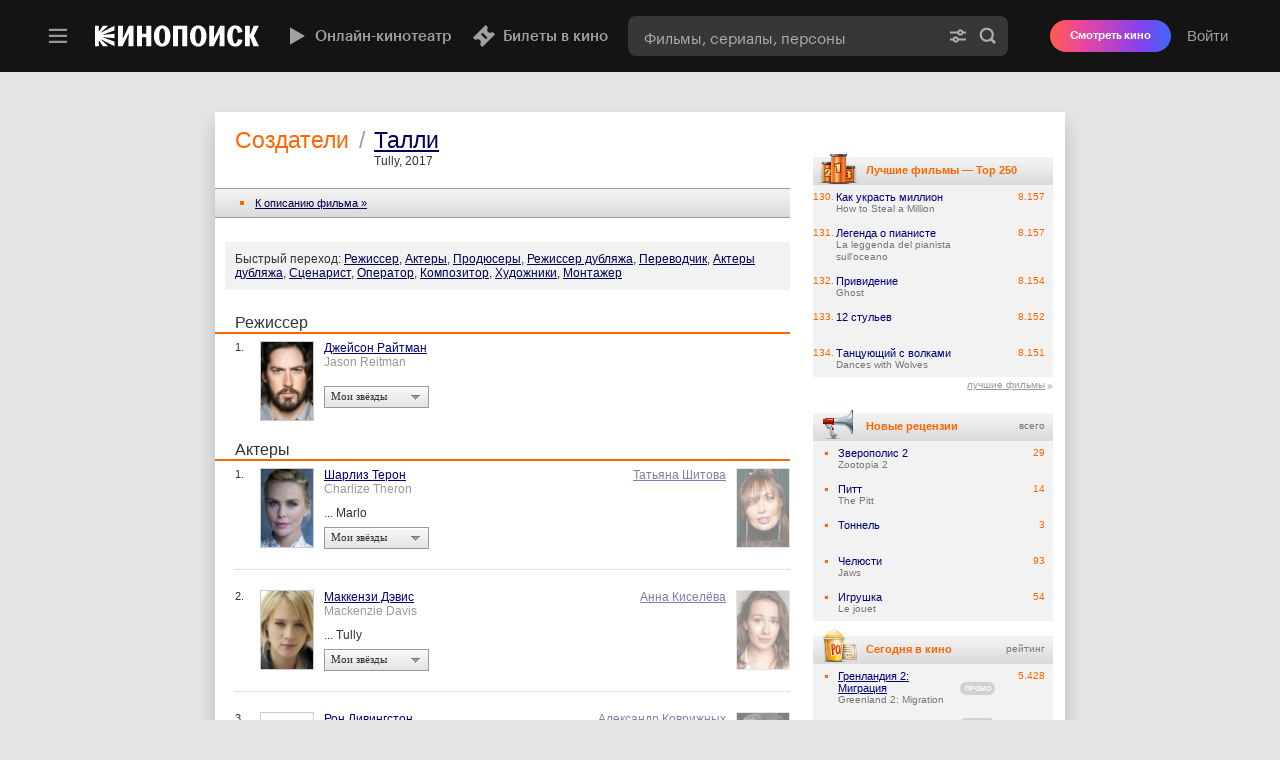

--- FILE ---
content_type: text/html; charset=UTF-8
request_url: https://static-mon.yandex.net/static/optional.js?pid=kinopoisk.ru&script_key=d02fc1Dj6kTLlnT1_AN4uO1KWumrR8zH7t&reasure=false
body_size: 44
content:
UZzA+X/JY9iXE1czrFKbTC/c6c6iGpcG+jaq2TcHVeA=

--- FILE ---
content_type: text/css; charset=utf-8
request_url: https://yastatic.net/s3/kinopoisk-frontend/desktop-www/release/dist/partial-client.7ee7528f52c4b3dac868.min.css
body_size: 103273
content:
.QnGnyrff2HqHNZ97xEPy{transition:opacity .1s ease-out}.RZzwLL6Ah7fBt6d_Lc9y{opacity:0}
.Qrn_cwBZeybR5dRu6Gpu{position:relative;display:flex;align-items:stretch}.Qrn_cwBZeybR5dRu6Gpu:hover .EudccQdPLIANd8UbZNOE{color:#f50}.fUxX4E28oasLB3N2nmqh{background-color:rgba(0,0,0,.04)}.FHrxnbhlYj_kOloY3fpt,.GsTcdT27DzZniAM82TAN{background-color:#141414}.AXnziJEnAHOjzAj6sVsU{display:flex;flex-grow:1;flex-direction:column;justify-content:space-between}.eqHEKVo8o1DI8reVj8S_{padding:20px}.lmajz2TQnAsv8TaMbaOW{padding:20px 24px 24px}.GgXvUD9FWgiAsapEoUJL{margin-bottom:24px}.TT62l7oQ9swXiph3YMIP{margin-bottom:20px}.LZFuo45PCYy0xIMP5MF2{font-style:italic}.LZFuo45PCYy0xIMP5MF2::after{font-style:normal;content:" • "}.rHg73hUuhIU9jiVJ6itV{position:absolute;z-index:2;top:0;left:0;width:100%;height:100%}.rZrnjOAHc60sVGQTGAT7{position:relative;display:flex;flex-direction:column;width:100%}.JheWCd69W1hP3TnLCH0A{flex-shrink:0}.oqRmI5EJ2XWBYu_oqrR9{position:relative;overflow:hidden;flex-shrink:0;width:100%;height:0;padding-bottom:56.525%}.e1Eky3iNjEM95BS4Zn8r{position:absolute;top:0;left:0;display:block;width:100%;height:100%;font-family:"object-fit: cover;";object-fit:cover}.MGRN83sHz98cv5iF3QxR{position:relative;display:inline-block;font-family:var(--font-family, "Graphik Kinopoisk LC Web", Tahoma, Arial, Verdana, sans-serif);font-weight:var(--font-weight-medium, 500);transition:color ease-out .1s}.MGRN83sHz98cv5iF3QxR:link,.MGRN83sHz98cv5iF3QxR:visited,.MGRN83sHz98cv5iF3QxR:hover,.MGRN83sHz98cv5iF3QxR:active{color:#f50}.U9A46LVnv1XZTyoNa1Cg{margin-bottom:8px;font-size:13px;line-height:16px;color:#f50}@media screen and (min-width: 1280px){.U9A46LVnv1XZTyoNa1Cg{font-size:15px;line-height:18px}}.Oc4VrpL58vHZDeyoM8JA{margin-bottom:8px;font-size:15px;line-height:18px;color:#f50}.n7S78mwSj2R5fXsMC9Uj,.mgDJm2e8LOClBezRevb1{color:rgba(255,255,255,.8)}.n7S78mwSj2R5fXsMC9Uj:link,.n7S78mwSj2R5fXsMC9Uj:visited,.n7S78mwSj2R5fXsMC9Uj:hover,.n7S78mwSj2R5fXsMC9Uj:active,.mgDJm2e8LOClBezRevb1:link,.mgDJm2e8LOClBezRevb1:visited,.mgDJm2e8LOClBezRevb1:hover,.mgDJm2e8LOClBezRevb1:active{color:rgba(255,255,255,.8)}.n_zbADySWc2pGIAEcwoE{z-index:3}.V1ZLkwLgeQtrGLCKNXg4{margin-right:8px}.dvz_yrySXs9LGAe9tc1T{display:flex;justify-content:space-between;align-items:center;line-height:1}.EudccQdPLIANd8UbZNOE{display:block;font-family:var(--font-family, "Graphik Kinopoisk LC Web", Tahoma, Arial, Verdana, sans-serif);font-weight:var(--font-weight-semibold, 600);transition:color ease-out .1s}.EudccQdPLIANd8UbZNOE:link,.EudccQdPLIANd8UbZNOE:visited,.EudccQdPLIANd8UbZNOE:hover,.EudccQdPLIANd8UbZNOE:active{text-decoration:none;color:#000}.FFfYEEzi4N7AMPRTyrd7{margin:0;font-size:15px;line-height:20px}.FFfYEEzi4N7AMPRTyrd7.cntjHs9aIhzrKWioCrUX{height:80px;display:-webkit-box;-webkit-box-orient:vertical;-webkit-line-clamp:4;overflow:hidden;max-height:80px}.FFfYEEzi4N7AMPRTyrd7.xaQOn5gkHfuEwIIEAhCn{height:100px;display:-webkit-box;-webkit-box-orient:vertical;-webkit-line-clamp:5;overflow:hidden;max-height:100px}@media screen and (min-width: 1280px){.FFfYEEzi4N7AMPRTyrd7{font-size:18px;line-height:24px}.FFfYEEzi4N7AMPRTyrd7.cntjHs9aIhzrKWioCrUX{height:96px;display:-webkit-box;-webkit-box-orient:vertical;-webkit-line-clamp:4;overflow:hidden;max-height:96px}.FFfYEEzi4N7AMPRTyrd7.xaQOn5gkHfuEwIIEAhCn{height:120px;display:-webkit-box;-webkit-box-orient:vertical;-webkit-line-clamp:5;overflow:hidden;max-height:120px}}._4ahB3iPuLoxbjqMGgUm{margin:0;font-size:18px;line-height:24px}._4ahB3iPuLoxbjqMGgUm.cntjHs9aIhzrKWioCrUX{display:-webkit-box;-webkit-box-orient:vertical;-webkit-line-clamp:4;overflow:hidden;max-height:96px}._4ahB3iPuLoxbjqMGgUm.xaQOn5gkHfuEwIIEAhCn{display:-webkit-box;-webkit-box-orient:vertical;-webkit-line-clamp:5;overflow:hidden;max-height:120px}.Avg1QbA8ar5BEjKWosiq{font-family:var(--font-family, "Graphik Kinopoisk LC Web", Tahoma, Arial, Verdana, sans-serif)}._VmXeA6SDZRDVQl1k6ov{font-family:var(--font-family, "Graphik Kinopoisk LC Web", Tahoma, Arial, Verdana, sans-serif)}.djRCB5Du861N5ceegdnQ{font-family:var(--font-family, "Graphik Kinopoisk LC Web", Tahoma, Arial, Verdana, sans-serif)}._rv7yxsZr3cT_RqXoIoh,.qKDX0clRlGom7ztYe1QL{font-family:var(--font-family, "Graphik Kinopoisk LC Web", Tahoma, Arial, Verdana, sans-serif);color:#fff}.NUIoouHmDcRbqxQpQ8v8{font-family:var(--font-family, "Graphik Kinopoisk LC Web", Tahoma, Arial, Verdana, sans-serif);font-size:13px;line-height:16px;color:rgba(0,0,0,.6)}.D13gIcQ4ls6PTEpE31g4,.z9Cc1u37K44GJLZY6d3S{color:rgba(255,255,255,.6)}.Nxic94PV8UPzGMYwQMWo{position:relative;z-index:4;display:inline-flex;align-items:center;font-family:var(--font-family, "Graphik Kinopoisk LC Web", Tahoma, Arial, Verdana, sans-serif);font-size:13px;line-height:16px;transition:color ease-out .1s}@media(hover),(min-width: 0\0 ){.Nxic94PV8UPzGMYwQMWo:hover{color:rgba(0,0,0,.8)}.Nxic94PV8UPzGMYwQMWo:hover::before{opacity:.6}}.Nxic94PV8UPzGMYwQMWo:link,.Nxic94PV8UPzGMYwQMWo:visited,.Nxic94PV8UPzGMYwQMWo:hover,.Nxic94PV8UPzGMYwQMWo:active{text-decoration:none;color:rgba(0,0,0,.6)}.Nxic94PV8UPzGMYwQMWo::before{display:inline-block;width:16px;height:16px;margin-right:4px;content:"";background-image:url("data:image/svg+xml;charset=utf-8,%3Csvg width=%2716%27 height=%2716%27 xmlns=%27http://www.w3.org/2000/svg%27 fill=%27%23000%27 opacity=%270.4%27%3E%3Cpath fill-rule=%27evenodd%27 d=%27M14 3.333H2V11h3v3.667L9.333 11H14V3.333Z%27/%3E%3C/svg%3E");background-repeat:no-repeat;background-position:center;background-size:contain;transition:color ease-out .1s}.oHSWC0ZFpGqo46FKKjCI,.uZNzy2ErXlArwu91TWMp{color:rgba(255,255,255,.6)}.oHSWC0ZFpGqo46FKKjCI:link,.oHSWC0ZFpGqo46FKKjCI:visited,.oHSWC0ZFpGqo46FKKjCI:hover,.oHSWC0ZFpGqo46FKKjCI:active,.uZNzy2ErXlArwu91TWMp:link,.uZNzy2ErXlArwu91TWMp:visited,.uZNzy2ErXlArwu91TWMp:hover,.uZNzy2ErXlArwu91TWMp:active{color:rgba(255,255,255,.6)}.oHSWC0ZFpGqo46FKKjCI::before,.uZNzy2ErXlArwu91TWMp::before{background-image:url("data:image/svg+xml;charset=utf-8,%3Csvg width=%2716%27 height=%2716%27 xmlns=%27http://www.w3.org/2000/svg%27 fill=%27%23fff%27 opacity=%270.6%27%3E%3Cpath fill-rule=%27evenodd%27 d=%27M14 3.333H2V11h3v3.667L9.333 11H14V3.333Z%27/%3E%3C/svg%3E")}.V75jI2W8KgrBt2uZaOC7{padding-bottom:126px}.tEnleJvszfgJynPG5qkR{box-sizing:border-box;height:127px;padding:12px}.Omwbq7SWhHcIhf4Ng1mn{margin-bottom:31px}.nejdbc1n8eW4A69Ifb_3{line-height:18px}.TGOyWYBbJP1n6Id1ERA5{display:-webkit-box;-webkit-box-orient:vertical;-webkit-line-clamp:2;overflow:hidden;max-height:36px}.PnhWszm76n0xroO6pWUs{display:-webkit-box;-webkit-box-orient:vertical;-webkit-line-clamp:3;overflow:hidden;max-height:54px}.gYOoN2lgyNOIzW1MgOjT,.rxUCVP7FVxPn0BXHAbJ6{font-size:13px;line-height:18px}.rxUCVP7FVxPn0BXHAbJ6::before{width:17px;height:17px;margin-right:5px;margin-bottom:1px}
.wSX3sK0YzF47W0StXUws{display:inline-flex;align-items:center;text-decoration:none;color:#f50}.vLZL8JiVQ0lqcQ2jo5vQ{font-size:13px;font-weight:var(--font-weight-medium, 500);line-height:16px}@media screen and (min-width: 1280px){.vLZL8JiVQ0lqcQ2jo5vQ{font-size:15px;line-height:18px}}.vLZL8JiVQ0lqcQ2jo5vQ.gjAEBuSMbPlZJqQYbV4R{font-size:18px;line-height:22px}.AWmFIxzSPUHDExBd9Uji{font-size:15px;font-weight:var(--font-weight-medium, 500);line-height:18px}.VuoIDLYu2f_HGtZvpk6Q{position:relative;display:inline-block;width:18px;height:18px;margin-right:8px;content:"";vertical-align:bottom}.VuoIDLYu2f_HGtZvpk6Q path{fill:currentColor}
.Xf6UHqQud3tdjWr44oOf{position:relative;cursor:pointer;color:inherit;border:none;background-color:rgba(0,0,0,0)}.fB1Lpp0vGlYJvGud5Qbb{display:block;margin-top:12px;font-size:13px;line-height:15px;text-align:center;opacity:.7;color:#666;transition:opacity,color .3s ease-in-out}.wuJUvhWV8EJsZp7sUPzY{display:block;box-sizing:border-box;width:44px;height:44px;margin:0 auto;padding:0;transition:.3s ease-in-out}.wuJUvhWV8EJsZp7sUPzY::before{display:block;width:100%;height:100%;content:"";border-radius:50%;background-color:#fff;background-image:url("data:image/svg+xml;charset=utf-8,%3Csvg xmlns=%27http://www.w3.org/2000/svg%27 width=%278px%27 height=%2714px%27 viewBox=%270 0 8 14%27 fill=%27%23666%27%3E%3Cpath d=%27M1.3 0 8 7l-6.7 7L0 12.7 5.5 7 0 1.3z%27/%3E%3C/svg%3E");background-repeat:no-repeat;background-position:center;box-shadow:0 4px 6px 0 rgba(0,0,0,.05),0 1px 0 1px rgba(0,0,0,.05),0 0 0 1px rgba(0,0,0,.05);transition:slow,background-image,background-color,box-shadow .3s ease-in-out}.csb4G5Ff6e6DNogw08dJ{}.SkgqRp8kW1niHFT66bGy{transform:scaleX(-1)}.Xf6UHqQud3tdjWr44oOf:hover .wuJUvhWV8EJsZp7sUPzY::before{background-color:#fff;background-image:url("data:image/svg+xml;charset=utf-8,%3Csvg xmlns=%27http://www.w3.org/2000/svg%27 width=%278px%27 height=%2714px%27 viewBox=%270 0 8 14%27 fill=%27%23000%27%3E%3Cpath d=%27M1.3 0 8 7l-6.7 7L0 12.7 5.5 7 0 1.3z%27/%3E%3C/svg%3E");box-shadow:0 4px 6px 0 rgba(0,0,0,.1),0 1px 2px 1px rgba(0,0,0,.07),0 0 0 1px rgba(0,0,0,.05)}.Xf6UHqQud3tdjWr44oOf:hover .fB1Lpp0vGlYJvGud5Qbb{color:rgba(0,0,0,.9)}.Xf6UHqQud3tdjWr44oOf:hover .SkgqRp8kW1niHFT66bGy{transform:scaleX(-1) translateX(5px)}.Xf6UHqQud3tdjWr44oOf:hover .csb4G5Ff6e6DNogw08dJ{transform:translateX(5px)}.Xf6UHqQud3tdjWr44oOf:active .wuJUvhWV8EJsZp7sUPzY::before{background-color:#f7f7f7}
.xHHnACs4IUF1I33iupwQ{transform:translate3d(0, 0, 0)}.IxidyA0z7cEjcQdM5eV6{position:relative;overflow-x:auto;-webkit-overflow-scrolling:touch;scrollbar-width:none;-ms-overflow-style:-ms-autohiding-scrollbar}.IxidyA0z7cEjcQdM5eV6::-webkit-scrollbar{display:none}.ctOSirvzXxzbuC74__GI{position:relative;min-width:1px}
.jLsS0yPyU45mZnuX0aE9{position:relative}.jLsS0yPyU45mZnuX0aE9:hover .HgAofLX3viVstdahnPRK{opacity:1}.ZJPgv6MWnfvlteEUuuKg .HgAofLX3viVstdahnPRK{opacity:1}.Yahm09mS9SFjoMElzyIj{position:absolute;visibility:hidden;padding:0;opacity:0;transition:visibility,opacity .15s ease-in-out}.HgAofLX3viVstdahnPRK{visibility:visible;opacity:0}.riIgFvc_CwL0ymlw6DNI{z-index:10;left:0}.gsiufZ1AbMxTPBr8wd74{z-index:20;right:0}.riIgFvc_CwL0ymlw6DNI:focus,.gsiufZ1AbMxTPBr8wd74:focus{outline:none}
.QKt94l05T_Ai05NOJLeN{display:flex;min-width:0;border-bottom:1px solid rgba(0,0,0,0)}
.somR8XjP7iqKeoxqZB3X{display:grid;grid-auto-flow:column}
.G6NqQZTl_2A2nJmG5Kq1{cursor:pointer;text-decoration:none;border:0;background:rgba(0,0,0,0)}.G6NqQZTl_2A2nJmG5Kq1:hover .wpq2MX3U3UNZdxZXibsT{transform:scale(1.07)}.G6NqQZTl_2A2nJmG5Kq1:hover .wpq2MX3U3UNZdxZXibsT .LMbHkUKycHRVwesiSI5e{background-color:rgba(0,0,0,.1)}.w8rdjJFu9JjOYOTWAJFB{}.eo3rT2cj0CfTfqlysZnc{}.eo3rT2cj0CfTfqlysZnc .LMbHkUKycHRVwesiSI5e{background-color:rgba(31,31,31,.95)}.eo3rT2cj0CfTfqlysZnc .LMbHkUKycHRVwesiSI5e::before{background-image:url("data:image/svg+xml;charset=utf-8,%3Csvg width=%2724%27 height=%2724%27 xmlns=%27http://www.w3.org/2000/svg%27 fill=%27%23fff%27%3E%3Cpath fill-rule=%27evenodd%27 clip-rule=%27evenodd%27 d=%27m13.348 2.651 8.5 8.5.85.849-.85.848-8.5 8.5-1.697-1.697 6.452-6.451H2v-2.4h16.103L11.65 4.348l1.697-1.697Z%27/%3E%3C/svg%3E")}.eo3rT2cj0CfTfqlysZnc .MwKQOybm7i0bNGCMHjYA{color:#fff}.eo3rT2cj0CfTfqlysZnc:hover .LMbHkUKycHRVwesiSI5e{background-color:rgba(255,255,255,.15)}.wpq2MX3U3UNZdxZXibsT{display:flex;flex-direction:column;justify-content:center;align-items:center;width:100%;height:100%;background-color:rgba(0,0,0,0);transition:transform .2s ease}.LMbHkUKycHRVwesiSI5e{display:block;box-sizing:border-box;width:60px;height:60px;margin:0 auto;padding:0;border-radius:50%;background-color:rgba(0,0,0,.05);transition:background-color .2s ease}.LMbHkUKycHRVwesiSI5e::before{display:block;width:100%;height:100%;content:"";background-image:url("data:image/svg+xml;charset=utf-8,%3Csvg width=%2724%27 height=%2724%27 xmlns=%27http://www.w3.org/2000/svg%27%3E%3Cpath fill-rule=%27evenodd%27 clip-rule=%27evenodd%27 d=%27m13.348 2.651 8.5 8.5.85.849-.85.848-8.5 8.5-1.697-1.697 6.452-6.451H2v-2.4h16.103L11.65 4.348l1.697-1.697Z%27/%3E%3C/svg%3E");background-repeat:no-repeat;background-position:center}.MwKQOybm7i0bNGCMHjYA{margin-top:12px;font-family:var(--font-family, "Graphik Kinopoisk LC Web", Tahoma, Arial, Verdana, sans-serif);font-size:13px;font-weight:var(--font-weight-medium, 500);line-height:18px;text-align:center;color:#000}.kQ8FJqGo7PNGNqdVbw_J,.wA9bqFw5627rJldbFEsN{display:none}
.EizATYK_o17iwZP_MkAc{display:flex;flex-direction:column;justify-content:center;box-sizing:border-box;width:150px;min-width:140px;text-decoration:none;transition:transform .2s ease}.EizATYK_o17iwZP_MkAc:hover{transform:scale(1.07)}.EizATYK_o17iwZP_MkAc:hover .oYcPbVIjbwDNz7gb1NEm{background-color:rgba(0,0,0,.1)}.RUblLY4uqQFFPqEh2SvS{display:none}.oYcPbVIjbwDNz7gb1NEm{width:60px;height:60px;margin:0 auto;border-radius:50%;background-color:rgba(0,0,0,.05);background-image:url("data:image/svg+xml;charset=utf-8,%3Csvg width=%2724%27 height=%2724%27 xmlns=%27http://www.w3.org/2000/svg%27%3E%3Cpath fill-rule=%27evenodd%27 clip-rule=%27evenodd%27 d=%27m13.348 2.651 8.5 8.5.85.849-.85.848-8.5 8.5-1.697-1.697 6.452-6.451H2v-2.4h16.103L11.65 4.348l1.697-1.697Z%27/%3E%3C/svg%3E");background-repeat:no-repeat;background-position:center;transition:background-color .2s ease}.v5nI_mnARcrATsGWlO1y{margin-top:12px;font-family:var(--font-family, "Graphik Kinopoisk LC Web", Tahoma, Arial, Verdana, sans-serif);font-size:13px;font-weight:var(--font-weight-medium, 500);line-height:18px;text-align:center;color:#000}
.SgwKk6Kt393oGQSp276c{display:inline-block;width:100%;line-height:1;background-image:linear-gradient(-45deg, #f2f2f2 0%, #f2f2f2 41.25%, #e8e8e8 47.5%, #e8e8e8 52.5%, #f2f2f2 58.75%, #f2f2f2 100%);background-repeat:no-repeat;background-size:1200px 100%}.BjD4lv3PXBbdtaMtWJw3{background-image:linear-gradient(-45deg, rgba(255, 255, 255, 0.1) 0%, rgba(255, 255, 255, 0.1) 41.25%, rgba(255, 255, 255, 0.15) 47.5%, rgba(255, 255, 255, 0.15) 52.5%, rgba(255, 255, 255, 0.1) 58.75%, rgba(255, 255, 255, 0.1) 100%);background-repeat:no-repeat;background-size:1200px 100%}._VlJt2RYGWz6wFUoPx0R{animation:MxDF4t9ZQHlHUMqL94Tn 1.6s cubic-bezier(0.01, 0.3, 0.9, 1.02) .4s infinite}@keyframes MxDF4t9ZQHlHUMqL94Tn{0%{background-position:100% 50%}100%{background-position:0% 50%}}
.vi9oIbV1bL7abkN5Kmvo{width:300px;max-width:100%}.b9zqBNF6wZjul5zUiCmx{height:17px}.qcHZcYFqtANVAgxarpCM{height:19px}.jLmqlz4Eac73R_uFQtNk{height:22px}.UtlDL69A_UDaQmmPqEe5{height:24px}.X50FksgUcl1Y0sSytED4{height:28px}.k8vKMmgSsBaQ7xX2lSn6{height:43px}
.nigZO2TqmlONRyyi4pkT{margin-block-start:0;font-family:var(--font-family, "Graphik Kinopoisk LC Web", Tahoma, Arial, Verdana, sans-serif);font-weight:var(--font-weight-semibold, 600)}.IAObWhYisJnjFzK9KlIY{display:flex;justify-content:space-between;align-items:baseline;margin-block-end:16px}.LVO17SAYQjR14ZbxI7IA{font-size:15px;line-height:20px}.zYQGt5Zvs6VrKWNjVDmX{font-size:16px;line-height:16px}.tSL_CCbZbqQrGKdzUsCT{font-size:18px;line-height:22px}.CfA0N3ofATo1ouEk50vP{font-size:18px;line-height:24px}.CfA0N3ofATo1ouEk50vP.vXa3nbnC6475ZqAr9Q5N{font-weight:var(--font-weight-semibold, 600)}.wWHwAvvY2JsqifEKsrnQ{font-size:22px;font-weight:var(--font-weight-semibold, 600);line-height:28px}.NgK67soWkg6ysarFOXuw{font-size:36px;line-height:43px}.yTcsmxVHJWlT35W0Zaod{color:#fff}.h17plPqc8Il_cXZs3N56{color:#000}.jQxQJrd_kDuiDk8BbbXb{color:#e2bce8}.atvPbJhb3xPYaDjWP5X5{display:none;margin-inline-start:8px;font-weight:var(--font-weight-regular, 400)}.h17plPqc8Il_cXZs3N56 .atvPbJhb3xPYaDjWP5X5{color:rgba(0,0,0,.6)}.yTcsmxVHJWlT35W0Zaod .atvPbJhb3xPYaDjWP5X5{color:rgba(255,255,255,.6)}.TYFiYE6MnhSaTlu0lkTA{padding:0;font-size:inherit;font-weight:inherit;line-height:inherit;cursor:pointer;text-decoration:none;color:inherit;border:0;background:rgba(0,0,0,0)}.LVO17SAYQjR14ZbxI7IA .TYFiYE6MnhSaTlu0lkTA{padding-inline-end:16px}.zYQGt5Zvs6VrKWNjVDmX .TYFiYE6MnhSaTlu0lkTA{padding-inline-end:16px}.tSL_CCbZbqQrGKdzUsCT .TYFiYE6MnhSaTlu0lkTA{padding-inline-end:20px}.CfA0N3ofATo1ouEk50vP .TYFiYE6MnhSaTlu0lkTA{padding-inline-end:14px}.wWHwAvvY2JsqifEKsrnQ .TYFiYE6MnhSaTlu0lkTA{padding-inline-end:20px}.NgK67soWkg6ysarFOXuw .TYFiYE6MnhSaTlu0lkTA{padding-inline-end:32px}.TYFiYE6MnhSaTlu0lkTA::after{display:inline-block;content:"";background-repeat:no-repeat;background-position:center;background-size:contain}.yTcsmxVHJWlT35W0Zaod .TYFiYE6MnhSaTlu0lkTA::after{background-image:url("data:image/svg+xml;charset=utf-8,%3Csvg width=%2748%27 height=%2748%27 xmlns=%27http://www.w3.org/2000/svg%27 fill=%27%23fff%27%3E%3Cpath fill-rule=%27evenodd%27 clip-rule=%27evenodd%27 d=%27M29.519 23.968 13.339 8.466 16.66 5l18 17.246 1.821 1.745-1.832 1.732-18 17.02-3.298-3.487L29.52 23.968Z%27/%3E%3C/svg%3E")}.h17plPqc8Il_cXZs3N56 .TYFiYE6MnhSaTlu0lkTA::after{background-image:url("data:image/svg+xml;charset=utf-8,%3Csvg width=%2748%27 height=%2748%27 xmlns=%27http://www.w3.org/2000/svg%27 fill=%27%23000%27%3E%3Cpath fill-rule=%27evenodd%27 clip-rule=%27evenodd%27 d=%27M29.519 23.968 13.339 8.466 16.66 5l18 17.246 1.821 1.745-1.832 1.732-18 17.02-3.298-3.487L29.52 23.968Z%27/%3E%3C/svg%3E")}.LVO17SAYQjR14ZbxI7IA .TYFiYE6MnhSaTlu0lkTA::after{margin-block-start:0;margin-block-end:-3px;margin-inline-start:2px;margin-inline-end:-16px;width:16px;height:16px}.zYQGt5Zvs6VrKWNjVDmX .TYFiYE6MnhSaTlu0lkTA::after{margin-block-start:0;margin-block-end:-3px;margin-inline-start:2px;margin-inline-end:-16px;width:16px;height:16px}.tSL_CCbZbqQrGKdzUsCT .TYFiYE6MnhSaTlu0lkTA::after{margin-block-start:0;margin-block-end:-4px;margin-inline-start:4px;margin-inline-end:-20px;width:20px;height:20px}.CfA0N3ofATo1ouEk50vP .TYFiYE6MnhSaTlu0lkTA::after{margin-block-start:0;margin-block-end:-2px;margin-inline-start:2px;margin-inline-end:-14px;width:14px;height:14px}.wWHwAvvY2JsqifEKsrnQ .TYFiYE6MnhSaTlu0lkTA::after{margin-block-start:0;margin-block-end:-3px;margin-inline-start:4px;margin-inline-end:-20px;width:20px;height:20px}.NgK67soWkg6ysarFOXuw .TYFiYE6MnhSaTlu0lkTA::after{margin-block-start:0;margin-block-end:-6px;margin-inline-start:0;margin-inline-end:-32px;width:32px;height:32px}.jLTbULvynb_FqUihgO_z{display:inline-flex;align-items:center;font-size:13px;font-weight:var(--font-weight-medium, 500);line-height:16px;text-align:end;text-decoration:none;color:#000}.iLfjlGAnjIrUJHTHoqg3{display:inline-flex;align-items:center}.R4IqOFevJ_lztK521Urc{display:inline-flex;align-items:center}.VuZpMPbxyhXtalWlnAOb{gap:4px}.BmN6UQA7Fy_4nWFb9rkT{gap:4px}.e630PhqZhv55hSFIOxwo{gap:4px}.ME8AfVDZJ0yIA2l4kjPw{gap:4px}.lA8IvK5pmlxZhJj0Yu1f{gap:8px}.D92G5e93SmHj3WH0MoNT{gap:8px}
.S3KPjk1WCwMXUw80A8wx{display:flex;flex-direction:row;margin:0;padding-block-start:16px;padding-block-end:12px;padding-inline-start:16px;padding-inline-end:16px;font-family:var(--font-family, "Graphik Kinopoisk LC Web", Tahoma, Arial, Verdana, sans-serif);font-size:18px;font-weight:var(--font-weight-semibold, 600);line-height:24px}.EIOgwB16UepF9PHAcv5s{color:#fff}.tj7AfrEBP71YbL3amdMp{color:#000}.xRzTWD8yxoCGndLbSpGg{flex:1 1}.aAclxJgsIYU05EU2DAKT{font-size:15px;font-weight:var(--font-weight-semibold, 600);font-style:normal;line-height:24px;text-decoration:none;color:#f50}.kZy0hbNwEiffLi9Zoza2{padding:0;border:0;background:none}
.u00PCSmrpa0uZTy2ulKQ{width:300px;height:24px}
.XyO6sfvt1BUAuE1PhcDs{margin-top:60px}.YI9yCLhGs5D07Y1ILNUY{margin-bottom:16px}.ysunU1ysw8HKg25T4gbA{display:inline-block;width:305px;min-width:305px}@media screen and (min-width: 1280px){.ysunU1ysw8HKg25T4gbA{width:255px;min-width:255px}}.ysunU1ysw8HKg25T4gbA:not(:last-child){margin-right:8px}.sPFNmOpsahhWVS4qvFf1{height:100%;margin-right:0}.XZ8eULglr_gFU2g2z1A0{top:50%;transform:translate(-50%)}.Bo9qNu9ePWvjlTBPA2dq{top:50%;transform:translate(50%)}.Ri2vnh7A5wvULFfkCyby{margin-left:0;padding:0 16px}.ECVHA3SJ2suVxttGAyN4{padding:0 16px}.t9WXY2p2OnuXmH2JlOpY{display:none}.ZjcDC97PV_r1mjBIYiJj{width:217px;min-width:217px;height:252px}.ZjcDC97PV_r1mjBIYiJj:not(:last-child){margin-right:8px}.ZjcDC97PV_r1mjBIYiJj:last-child{padding-right:16px}.ZjcDC97PV_r1mjBIYiJj.PUWuN519JDUKeptHUYL_{padding-right:0}.v3NBxJ0tPDOsUru9epki{margin:0;padding:16px 0}
.rVPqWrGXR2B_byQ23bDk{overflow:hidden;font-size:11px;font-weight:var(--font-weight-semibold, 600);white-space:nowrap;text-overflow:ellipsis}.c1gIqQjaaeQWg3BauLbv{margin-right:3px}
.taENHhJer1leTbUZtMPN{height:18px}._4JlonFnWjRSRxg5Ghes{height:20px}.aWsFQjYpYex1SS1uyiZA{height:24px}
.LrVqTRhI9YMnqceNIcdC{display:flex;align-items:center;font-family:var(--font-family, "Graphik Kinopoisk LC Web", Tahoma, Arial, Verdana, sans-serif);font-weight:var(--font-weight-medium, 500)}.cl4Qv4TGxgqavnrG3ZtA{box-sizing:content-box;padding-block-start:0;padding-block-end:0;padding-inline-start:6px;padding-inline-end:6px;color:#fff;background-color:#f50}.ddyetuV9RV254nc_GtfR{color:#000}.WQDVGjolOWD_MnaIIOyf{display:inline-block;text-align:end}.WQDVGjolOWD_MnaIIOyf .K1wrEOJZhCSOd9extvz2{display:inline-block;vertical-align:-2px}.WQDVGjolOWD_MnaIIOyf .r0lgjYg_dkPaOPuiC41f{white-space:pre}.r0lgjYg_dkPaOPuiC41f{white-space:nowrap}.K1wrEOJZhCSOd9extvz2{margin-inline-end:4px}.vrnnZ5zI9qdQ8PVGP7DP{height:18px;font-size:12px;line-height:16px}.sy09X7lSppiiLUsTL1K1{height:20px;font-size:13px;line-height:16px}.wQxyYIhF_oL8UlQGRBl6{height:24px;font-size:13px;line-height:18px}
.VxaQFt7X5dGclX5apsHt{width:12px;height:12px;background-image:url("data:image/svg+xml;charset=utf-8,%3Csvg width=%2712%27 height=%2712%27 xmlns=%27http://www.w3.org/2000/svg%27 fill=%27%23fff%27%3E%3Cpath d=%27M3 1.688 10.5 6 3 10.313V1.687Z%27/%3E%3C/svg%3E");background-repeat:no-repeat;background-position:center}
.ipRVfXu3zlHA21lBcrj2{width:12px;height:12px;background-image:url("data:image/svg+xml;charset=utf-8,%3Csvg width=%2712%27 height=%2712%27 xmlns=%27http://www.w3.org/2000/svg%27 fill=%27%23fff%27%3E%3Cg clip-path=%27url%28%23a%29%27%3E%3Cpath fill-rule=%27evenodd%27 clip-rule=%27evenodd%27 d=%27M.5 6.786 6.786.5l1.246 1.246a1.571 1.571 0 0 0 2.222 2.222L11.5 5.214 5.214 11.5l-1.246-1.246a1.571 1.571 0 0 0-2.222-2.222L.5 6.786Zm4-1.557L6.89 7.62l.85-.849-2.392-2.39-.848.848Z%27/%3E%3C/g%3E%3Cdefs%3E%3CclipPath id=%27a%27%3E%3Cpath d=%27M0 0h12v12H0z%27/%3E%3C/clipPath%3E%3C/defs%3E%3C/svg%3E");background-repeat:no-repeat;background-position:center}
.iXHM92b_ROrZchsVWjz4{width:12px;height:12px;background-image:url("data:image/svg+xml;charset=utf-8,%3Csvg xmlns=%27http://www.w3.org/2000/svg%27 width=%2712%27 height=%2712%27 fill=%27%23000%27%3E%3Cpath fill-rule=%27evenodd%27 d=%27M.5 6.8 6.8.5 8 1.7A1.6 1.6 0 0 0 10.3 4l1.2 1.2-6.3 6.3L4 10.3A1.6 1.6 0 0 0 1.7 8L.5 6.8Zm4-1.6 2.4 2.4.8-.8-2.4-2.4-.8.8Z%27 clip-rule=%27evenodd%27/%3E%3C/svg%3E");background-repeat:no-repeat;background-position:center}
.BSy9ymw1EOnnhQmVnp3E{display:inline-block;min-width:80px;max-width:95px;text-align:end}.WkGVj8CucbV_31OpLZaU{display:inline-block;width:12px;height:12px;margin-block-start:auto;margin-block-end:auto;margin-inline-start:auto;margin-inline-end:4px;background-image:url("data:image/svg+xml;charset=utf-8,%3Csvg width=%2712%27 height=%2712%27 xmlns=%27http://www.w3.org/2000/svg%27 fill=%27%23000%27%3E%3Cpath fill-rule=%27evenodd%27 clip-rule=%27evenodd%27 d=%27M6 10.75a4.75 4.75 0 1 0 0-9.5 4.75 4.75 0 0 0 0 9.5ZM5.4 3v3.362l.32.169 2.155 1.136.56-1.06L6.6 5.637V3H5.4Z%27/%3E%3C/svg%3E");background-repeat:no-repeat;background-size:12px;transform:translate(0, 2px)}.ou7rT85hDCeQA4kYa7iw{font-size:12px;font-weight:var(--font-weight-medium, 500);line-height:16px;text-align:end;white-space:normal;color:#000}
.K_L_vLRnM2gr4OeoocVU{width:12px;height:12px;background-repeat:no-repeat;background-position:center}.u_DPIO_CEurxVCgL31r8{background-image:url("data:image/svg+xml;charset=utf-8,%3Csvg width=%2712%27 height=%2712%27 xmlns=%27http://www.w3.org/2000/svg%27 fill=%27%23fff%27%3E%3Cpath d=%27M3 1.688 10.5 6 3 10.313V1.687Z%27/%3E%3C/svg%3E")}.mYdoHcHizcGud7Luej13{background-image:url("data:image/svg+xml;charset=utf-8,%3Csvg width=%2712%27 height=%2712%27 xmlns=%27http://www.w3.org/2000/svg%27 fill=%27%23f50%27%3E%3Cpath d=%27M3 1.688 10.5 6 3 10.313V1.687Z%27/%3E%3C/svg%3E")}
.aORB2F0oKcTR1VN406Ix{z-index:1;display:block;text-decoration:none;width:auto;margin:0;padding:0;font:inherit;line-height:0;cursor:pointer;text-align:inherit;color:inherit;border:none;outline:none;background-color:rgba(0,0,0,0);-webkit-font-smoothing:inherit;-moz-osx-font-smoothing:inherit;-webkit-appearance:none}
.mwp67uZXiZL73CVkBrlW{display:inline-block;box-sizing:border-box;padding-block-start:0;padding-block-end:0;padding-inline-start:5px;padding-inline-end:5px;font-family:var(--font-family, "Graphik Kinopoisk LC Web", Tahoma, Arial, Verdana, sans-serif);font-weight:var(--font-weight-semibold, 600);text-align:center;color:#fff;background-color:#777}.sSgALJmYY68ksDyOSNyn{opacity:0}.kozARwEvIQp3WiZhlZus{min-width:32px;font-size:13px;line-height:20px}.kozARwEvIQp3WiZhlZus .w8XbLXjM8XfBUnJY4k6v{height:14px}.z_pK7qZQWP7EG5tLN1_8{min-width:32px;font-size:13px;line-height:20px}.GN68askPoJ0FqDEHN69r{min-width:38px;font-size:15px;line-height:24px}.TRW7OtJn4_1jvT4eAcQQ{background-color:#3bb33b}.QEIhX7XdnA53Xc6_97w4{background-color:red}.Iigq9thURKa3sQ0smasz{display:inline-flex;color:#000;background-image:linear-gradient(160deg, #eacc7f 16%, #ad9c72 64%)}.w8XbLXjM8XfBUnJY4k6v{display:inline-block;width:7px;height:17px;background-repeat:no-repeat;background-position:center;background-size:contain}.sq5VomwZUkJntEfv8rWq{margin-block-start:3px;margin-block-end:3px;margin-inline-start:0;margin-inline-end:3px;background-image:url([data-uri])}.cjYuwaHuurzN9cn2TKiw{margin-block-start:3px;margin-block-end:3px;margin-inline-start:3px;margin-inline-end:0;background-image:url([data-uri])}
.z39Y_9tAyfd81wViuuro{overflow:hidden;background-color:#f4f4f4}.XFUS6x8jbrinccpizF2Q{background-color:rgba(255,255,255,.08)}.psNYg1lj_G0ejVOPpVEq{width:100%;height:100%;object-fit:cover}
.ydlc_4pvevF38YUUnv3R{position:relative}.bmnVtZxhhXVFQRF1MsbY{width:140px;height:210px}._BBu6af7iBfgitHnfGiS{width:112px;height:168px}.U2RqXeo_ikz6yCs9g1CM{width:64px;height:96px}.e361ZskSuZImHH3cJSWg{display:flex;width:100%;height:100%}.btZLMcTbMyMv18QzFJHJ{position:absolute;top:6.25px;left:6px;pointer-events:none}.A_YqkITsvSpk1O_IkkTk{position:absolute;top:3px;right:0;width:35px}
.Oenk7kpz33JPVBhFhsiG{display:inline-block;width:24px;height:24px;background-image:url("data:image/svg+xml;charset=utf-8,%3Csvg width=%2724%27 height=%2724%27 xmlns=%27http://www.w3.org/2000/svg%27 fill=%27%23fff%27%3E%3Cpath d=%27M6 3.375 21 12 6 20.625V3.375Z%27/%3E%3C/svg%3E");background-repeat:no-repeat;background-position:center;background-size:contain}.EgF6ikB0BZ93e98hrVuo{white-space:nowrap}.g9WPKAFMxuykM0Tq5ZD2{position:relative;margin-inline-start:4px;font-family:var(--font-family, "Graphik Kinopoisk LC Web", Tahoma, Arial, Verdana, sans-serif);font-size:15px;font-weight:var(--font-weight-medium, 500);font-style:normal;opacity:.8}.g9WPKAFMxuykM0Tq5ZD2::before{position:absolute;width:100%;height:3px;content:"";background-color:rgba(255,255,255,.9);transform:rotate(-20deg)}.uuPUkuFqOg4wbe8ZJpNE{font-family:var(--font-family, "Graphik Kinopoisk LC Web", Tahoma, Arial, Verdana, sans-serif)}@supports (inset-block-end:45%){.g9WPKAFMxuykM0Tq5ZD2::before{inset-block-end:45%;inset-inline-start:0}}@supports not (inset-block-end:45%){.g9WPKAFMxuykM0Tq5ZD2::before{bottom:45%;left:0}[dir="rtl"] .g9WPKAFMxuykM0Tq5ZD2::before{left:auto;right:0}}
.XRFDKKJU8DfXVi5G3cXD{position:relative;display:flex;justify-content:center;align-items:center;box-sizing:border-box;font-family:inherit;font-weight:var(--kp-ui-kit-button-font-weight, 600);font-style:normal;cursor:pointer;text-decoration:none;border:none;border-radius:5.2rem;outline:none;transition:transform var(--kp-ui-kit-button-transition),background-color var(--kp-ui-kit-button-transition)}.XRFDKKJU8DfXVi5G3cXD.fxLS6Bcgtiw9uuZLUwRS{padding:0}.XRFDKKJU8DfXVi5G3cXD.IBo0sE7XrBjiqvN1TTLT{width:100%}.XRFDKKJU8DfXVi5G3cXD:active{transform:scale(0.98)}.XRFDKKJU8DfXVi5G3cXD:hover,.XRFDKKJU8DfXVi5G3cXD:focus-visible{transform:scale(1.05)}.lC0GGJW3LOZJAKlb5rW8{min-width:2.4rem;min-height:2.4rem;padding-block-start:.5rem;padding-block-end:.5rem;padding-inline-start:1.2rem;padding-inline-end:1.2rem;font-size:1.1rem;line-height:1.4rem}.lC0GGJW3LOZJAKlb5rW8.wY8eeMV5qqOBVMeg_PrQ{padding-inline-start:1rem}.lC0GGJW3LOZJAKlb5rW8 .J9oEWtBGod__YIMh2VNz{flex:0 0 1.2rem;width:1.2rem;height:1.2rem;margin-inline-end:.4rem}.lC0GGJW3LOZJAKlb5rW8.LdHDj2sTFuBjMLib8KlW{padding-inline-start:0;padding-inline-end:0}.lC0GGJW3LOZJAKlb5rW8.LdHDj2sTFuBjMLib8KlW .J9oEWtBGod__YIMh2VNz{margin-inline-end:0}.TMslLczsIKsfnPDRexTE{display:flex;height:0;opacity:0}.Nokhal6_xR93e6wiOUIQ{min-width:3.2rem;min-height:3.2rem;padding-block-start:.8rem;padding-block-end:.8rem;padding-inline-start:1.6rem;padding-inline-end:1.6rem;font-size:1.3rem;line-height:1.6rem}.Nokhal6_xR93e6wiOUIQ.wY8eeMV5qqOBVMeg_PrQ{padding-inline-start:1.4rem}.Nokhal6_xR93e6wiOUIQ .J9oEWtBGod__YIMh2VNz{flex:0 0 1.6rem;width:1.6rem;height:1.6rem;margin-inline-end:.6rem}.Nokhal6_xR93e6wiOUIQ.LdHDj2sTFuBjMLib8KlW{padding-inline-start:0;padding-inline-end:0}.Nokhal6_xR93e6wiOUIQ.LdHDj2sTFuBjMLib8KlW .J9oEWtBGod__YIMh2VNz{margin-inline-end:0}.Ze_2iKhL4Fy4J8STOVT9{min-width:4rem;min-height:4rem;padding-block-start:1rem;padding-block-end:1rem;padding-inline-start:2rem;padding-inline-end:2rem;font-size:1.5rem;line-height:2rem}.Ze_2iKhL4Fy4J8STOVT9.wY8eeMV5qqOBVMeg_PrQ{padding-inline-start:1.6rem}.Ze_2iKhL4Fy4J8STOVT9 .J9oEWtBGod__YIMh2VNz{flex:0 0 2rem;width:2rem;height:2rem;margin-inline-end:.6rem}.Ze_2iKhL4Fy4J8STOVT9.LdHDj2sTFuBjMLib8KlW{padding-inline-start:0;padding-inline-end:0}.Ze_2iKhL4Fy4J8STOVT9.LdHDj2sTFuBjMLib8KlW .J9oEWtBGod__YIMh2VNz{margin-inline-end:0}.w3k1zi_ECGXOJTl4FSPC{min-width:4.4rem;min-height:4.4rem;max-height:4.4rem;padding-block-start:1.2rem;padding-block-end:1.2rem;padding-inline-start:2.2rem;padding-inline-end:2.2rem;font-size:1.5rem;line-height:2rem}.w3k1zi_ECGXOJTl4FSPC.wY8eeMV5qqOBVMeg_PrQ{padding-inline-start:2rem}.w3k1zi_ECGXOJTl4FSPC .J9oEWtBGod__YIMh2VNz{flex:0 0 2rem;width:2rem;height:2rem;margin-inline-end:.6rem}.w3k1zi_ECGXOJTl4FSPC.LdHDj2sTFuBjMLib8KlW{padding-inline-start:0;padding-inline-end:0}.w3k1zi_ECGXOJTl4FSPC.LdHDj2sTFuBjMLib8KlW .J9oEWtBGod__YIMh2VNz{margin-inline-end:0}.zTxyfqPB1aP9zvR6KSHC{min-width:4.8rem;min-height:4.8rem;padding-block-start:0;padding-block-end:0;padding-inline-start:2.4rem;padding-inline-end:2.4rem;font-size:1.5rem;line-height:2rem}.zTxyfqPB1aP9zvR6KSHC.wY8eeMV5qqOBVMeg_PrQ{padding-inline-start:2rem}.zTxyfqPB1aP9zvR6KSHC .J9oEWtBGod__YIMh2VNz{flex:0 0 2.4rem;width:2.4rem;height:2.4rem;margin-inline-end:.8rem}.zTxyfqPB1aP9zvR6KSHC.LdHDj2sTFuBjMLib8KlW{padding-inline-start:0;padding-inline-end:0}.zTxyfqPB1aP9zvR6KSHC.LdHDj2sTFuBjMLib8KlW .J9oEWtBGod__YIMh2VNz{margin-inline-end:0}.dU8n9upBfZsiK5rUDvK_{min-width:5.2rem;min-height:5.2rem;max-height:5.2rem;padding-block-start:1.7rem;padding-block-end:1.7rem;padding-inline-start:2.6rem;padding-inline-end:2.6rem;font-size:1.6rem;line-height:1.8rem}.dU8n9upBfZsiK5rUDvK_.wY8eeMV5qqOBVMeg_PrQ{padding-block-start:1.4rem;padding-block-end:1.4rem;padding-inline-start:2.2rem;padding-inline-end:2.6rem}.dU8n9upBfZsiK5rUDvK_ .J9oEWtBGod__YIMh2VNz{flex:0 0 2.4rem;width:2.4rem;height:2.4rem;margin-inline-end:.8rem}.dU8n9upBfZsiK5rUDvK_.LdHDj2sTFuBjMLib8KlW{padding-block-start:1.4rem;padding-block-end:1.4rem;padding-inline-start:0;padding-inline-end:0}.dU8n9upBfZsiK5rUDvK_.LdHDj2sTFuBjMLib8KlW .J9oEWtBGod__YIMh2VNz{margin-inline-end:0}.ipDXIF4aeIDmw5eD2dzO{min-width:5.5rem;min-height:5.5rem;max-height:5.5rem;padding-block-start:1.7rem;padding-block-end:1.7rem;padding-inline-start:2.57rem;padding-inline-end:2.57rem;font-size:1.65rem;line-height:1.8rem}.ipDXIF4aeIDmw5eD2dzO.wY8eeMV5qqOBVMeg_PrQ{padding-block-start:1.4rem;padding-block-end:1.4rem;padding-inline-start:2.2rem;padding-inline-end:2.6rem}.ipDXIF4aeIDmw5eD2dzO .J9oEWtBGod__YIMh2VNz{flex:0 0 2.2rem;width:2.2rem;height:2.2rem;margin-inline-end:.75rem}.ipDXIF4aeIDmw5eD2dzO.LdHDj2sTFuBjMLib8KlW{padding-block-start:1.65rem;padding-block-end:1.65rem;padding-inline-start:0;padding-inline-end:0}.ipDXIF4aeIDmw5eD2dzO.LdHDj2sTFuBjMLib8KlW .J9oEWtBGod__YIMh2VNz{margin-inline-end:0}.c9WzAMN6FcV8zlOVBLKm{min-width:6rem;min-height:6rem;padding-block-start:1.8rem;padding-block-end:1.8rem;padding-inline-start:2.8rem;padding-inline-end:2.8rem;font-size:1.8rem;line-height:2.4rem}.c9WzAMN6FcV8zlOVBLKm.wY8eeMV5qqOBVMeg_PrQ{padding-inline-start:2.4rem}.c9WzAMN6FcV8zlOVBLKm .J9oEWtBGod__YIMh2VNz{flex:0 0 2.4rem;width:2.4rem;height:2.4rem;margin-inline-end:.8rem}.c9WzAMN6FcV8zlOVBLKm.LdHDj2sTFuBjMLib8KlW{padding-block-start:1.4rem;padding-block-end:1.4rem;padding-inline-start:0;padding-inline-end:0}.c9WzAMN6FcV8zlOVBLKm.LdHDj2sTFuBjMLib8KlW .J9oEWtBGod__YIMh2VNz{margin-inline-end:0}.drDO87mv0EhyDkKr4eV7.AQ93DjnB1VgVwDsEKXMl{color:#000;background:rgba(0,0,0,.05);transition:background .2s ease,transform .2s ease}.drDO87mv0EhyDkKr4eV7.AQ93DjnB1VgVwDsEKXMl:hover{background:rgba(0,0,0,.1)}.drDO87mv0EhyDkKr4eV7.RYHN7DlVgCI7e2Q8ee9N{color:#fff;background:rgba(31,31,31,.95);transition:background var(--kp-ui-kit-button-transition),transform var(--kp-ui-kit-button-transition)}.drDO87mv0EhyDkKr4eV7.RYHN7DlVgCI7e2Q8ee9N:hover{background:rgba(41,41,41,.95)}.e_K_WYrLXaJExF_wH5bv{color:#fff;background:var(--primary-gradient, linear-gradient(135deg, #f50 69.93%, #d6bb00 100%));transition:background var(--kp-ui-kit-button-transition),transform var(--kp-ui-kit-button-transition)}.e_K_WYrLXaJExF_wH5bv:hover{background:var(--primary-gradient-intense, linear-gradient(135deg, #eb4e00 69.91%, #c5ac00 100%))}.e_K_WYrLXaJExF_wH5bv.AQ93DjnB1VgVwDsEKXMl._MSDnaturTqXjsdNlWlo{color:rgba(0,0,0,.2);background:rgba(0,0,0,.05)}.e_K_WYrLXaJExF_wH5bv.RYHN7DlVgCI7e2Q8ee9N._MSDnaturTqXjsdNlWlo{color:rgba(255,255,255,.2);background:rgba(31,31,31,.95)}.HmfZkwNZe4w8X94_i4Mg{color:#000;background:#fff;transition:background .2s ease,transform .2s ease}.HmfZkwNZe4w8X94_i4Mg:hover{background:#ebebeb}.nCY5DRTQrsMUVLjBQQYk{color:var(--kp-ui-kit-custom-button-text-color);background:var(--kp-ui-kit-custom-button-color);transition:background var(--kp-ui-kit-button-transition),transform var(--kp-ui-kit-button-transition)}.nCY5DRTQrsMUVLjBQQYk:hover{background:var(--kp-ui-kit-custom-button-color)}.QB9lv5OUWBPc_IobRKd2.RYHN7DlVgCI7e2Q8ee9N{color:#fff;background:rgba(255,255,255,.1);transition:background var(--kp-ui-kit-button-transition),transform var(--kp-ui-kit-button-transition)}.QB9lv5OUWBPc_IobRKd2.RYHN7DlVgCI7e2Q8ee9N:hover{background:rgba(255,255,255,.15)}.QB9lv5OUWBPc_IobRKd2.AQ93DjnB1VgVwDsEKXMl{color:#000;background:rgba(0,0,0,.05);transition:background var(--kp-ui-kit-button-transition),transform var(--kp-ui-kit-button-transition)}.QB9lv5OUWBPc_IobRKd2.AQ93DjnB1VgVwDsEKXMl:hover{background:rgba(0,0,0,.1)}.DWsDOOxB9vtgl8lbY1EM{color:#fff;background:#e5312e;transition:background var(--kp-ui-kit-button-transition),transform var(--kp-ui-kit-button-transition)}.DWsDOOxB9vtgl8lbY1EM:hover{background:#d32d2a}.BmJQElS8p5jVYAXtRGuF{color:#fff;background:var(--plus-main, linear-gradient(90deg, #ff5c4d 0%, #eb469f 26.56%, #8341ef 75%, #3f68f9 100%));transition:background .2s ease,transform .2s ease}.BmJQElS8p5jVYAXtRGuF:hover{background:var(--plus-main-intense, linear-gradient(90deg, #eb5547 0%, #d84092 26.56%, #793cdc 75%, #3a60e5 100%))}.J9oEWtBGod__YIMh2VNz{display:flex;justify-content:center;align-items:center}._ZMRQusUsFgay3OOKa74{background:rgba(0,0,0,0);transition:color var(--kp-ui-kit-button-transition)}._ZMRQusUsFgay3OOKa74:hover{transform:none}._ZMRQusUsFgay3OOKa74.RYHN7DlVgCI7e2Q8ee9N{color:rgba(255,255,255,.6)}._ZMRQusUsFgay3OOKa74.RYHN7DlVgCI7e2Q8ee9N._MSDnaturTqXjsdNlWlo{color:rgba(255,255,255,.2)}._ZMRQusUsFgay3OOKa74.RYHN7DlVgCI7e2Q8ee9N:hover{color:#fff}._ZMRQusUsFgay3OOKa74.AQ93DjnB1VgVwDsEKXMl{color:rgba(0,0,0,.6)}._ZMRQusUsFgay3OOKa74.AQ93DjnB1VgVwDsEKXMl._MSDnaturTqXjsdNlWlo{color:rgba(0,0,0,.2)}._ZMRQusUsFgay3OOKa74.AQ93DjnB1VgVwDsEKXMl:hover{color:#000}.dXY1dIy5IvqkTuJwWF1f{background:rgba(0,0,0,0);transition:color var(--kp-ui-kit-button-transition)}.dXY1dIy5IvqkTuJwWF1f:hover{transform:none}.dXY1dIy5IvqkTuJwWF1f.RYHN7DlVgCI7e2Q8ee9N{color:#fff}.dXY1dIy5IvqkTuJwWF1f.RYHN7DlVgCI7e2Q8ee9N._MSDnaturTqXjsdNlWlo{color:rgba(255,255,255,.2)}.dXY1dIy5IvqkTuJwWF1f.RYHN7DlVgCI7e2Q8ee9N:hover{color:#fff}.dXY1dIy5IvqkTuJwWF1f.AQ93DjnB1VgVwDsEKXMl{color:rgba(0,0,0,.6)}.dXY1dIy5IvqkTuJwWF1f.AQ93DjnB1VgVwDsEKXMl._MSDnaturTqXjsdNlWlo{color:rgba(0,0,0,.2)}.dXY1dIy5IvqkTuJwWF1f.AQ93DjnB1VgVwDsEKXMl:hover{color:#000}._MSDnaturTqXjsdNlWlo{pointer-events:none}
.PPJPhrpyfLicAgZkbZgP{display:flex;justify-content:center;align-items:center;width:100%;height:100%}.JCTc6Xhn3ZQ2DOQn6qMI{background:url([data-uri]);background-repeat:no-repeat;background-size:100%;animation:JpSeODyEiaklbOhodJBz 1s linear infinite}.JCTc6Xhn3ZQ2DOQn6qMI.NyttlwB2mOSt6aXs9juG{width:1.2rem;height:1.2rem}.JCTc6Xhn3ZQ2DOQn6qMI.aZflSaLO5xVFzCUapgKk{width:1.6rem;height:1.6rem}.JCTc6Xhn3ZQ2DOQn6qMI.iqry57R7mQ9D2EfklI_7{width:2rem;height:2rem}.JCTc6Xhn3ZQ2DOQn6qMI.vJos9rzJe8cdvH0RByki{width:2.4rem;height:2.4rem}.JCTc6Xhn3ZQ2DOQn6qMI.TK7KwcoNVWwHvL3A_IBp{width:3.2rem;height:3.2rem}.JCTc6Xhn3ZQ2DOQn6qMI.Aaw9rMk9Owd72WRvtB2Z{width:4rem;height:4rem}.JCTc6Xhn3ZQ2DOQn6qMI.INfMdgME3Qth081HNYdQ{background-repeat:no-repeat;background-size:100%;filter:brightness(100)}.JCTc6Xhn3ZQ2DOQn6qMI.wkQ7kgheC_GQKs4QKnYn{background-repeat:no-repeat;background-size:100%;filter:brightness(0)}.JCTc6Xhn3ZQ2DOQn6qMI.siHxZNgfMpIU1IxJUM19{background-repeat:no-repeat;background-size:100%;filter:brightness(0) opacity(0.4)}@keyframes JpSeODyEiaklbOhodJBz{from{transform:rotate(0deg)}to{transform:rotate(360deg)}}
.QSx8RiUlsZbTBUWtW0Xt{display:inline-flex;flex-wrap:wrap;font-size:13px;line-height:18px;white-space:pre-wrap}.hEMqwoDtsyUOxAKeXwUi{white-space:nowrap}.hEMqwoDtsyUOxAKeXwUi::before{display:inline-block;width:24px;height:13px;margin-block-end:2px;margin-inline-start:3px;content:"";vertical-align:middle;background-image:url(//yastatic.net/s3/kinopoisk-frontend/desktop-www/release/dist/images/1b4a6193ebc500a5d08f.png);background-repeat:no-repeat;background-size:contain}.yF7TPSDO7CCPuQcIV_0V{display:inline-flex;align-items:center;font-size:13px;line-height:18px}.yF7TPSDO7CCPuQcIV_0V.HLdPRLBSWz4zHM0lsFEQ::after{opacity:.6}.yF7TPSDO7CCPuQcIV_0V::after{display:inline-block;width:14px;height:14px;content:"";opacity:.8;background-image:url([data-uri]);background-repeat:no-repeat;background-position:center;transform:translateY(-0.5px)}
.lNevLKrAAwnxI39wwdD6{position:relative;max-height:12px;margin-inline-end:4px;vertical-align:middle}.lNevLKrAAwnxI39wwdD6:last-of-type{margin-inline-end:8px}.MRBeCF8cJ0eRJLXk2Miy{font-size:13px;line-height:18px}.jj7lxNa5QlOs5V1GFH4f{font-size:13px;line-height:16px}@supports (inset-block-start:-0.08rem){.lNevLKrAAwnxI39wwdD6{inset-block-start:-0.08rem}}@supports not (inset-block-start:-0.08rem){.lNevLKrAAwnxI39wwdD6{top:-0.08rem}}
.bWJf8yj3EYrIF7799wX5{font-family:var(--font-family, "Graphik Kinopoisk LC Web", Tahoma, Arial, Verdana, sans-serif);font-size:13px;line-height:18px}.MbYnJuzaBCxHtxtcBE5C{color:rgba(255,255,255,.6)}.yRkDSPT5aB_NXniJ3uRs{color:#777}.wrx16GJbeGU2j8g7_ubH{color:#777}.RotqajyEzOCMZ5gczWZf{color:rgba(255,255,255,.6)}.JddS2MrTuw8BYKXbczWQ{align-self:flex-start;text-align:start}.wSNx2cVyl8ID0q3fOrB8{align-self:center;text-align:center}
.g2rem3n0U6jpCxW56Jde{margin-inline-start:4px;text-decoration:line-through;opacity:.6}.OxokiwmqhtqaSZFQt2iA{display:inline-block;width:100%;height:100%;background-image:url("data:image/svg+xml;charset=utf-8,%3Csvg width=%2720%27 height=%2720%27 xmlns=%27http://www.w3.org/2000/svg%27 fill=%27%23fff%27%3E%3Cpath d=%27M5 2.813 17.5 10 5 17.188V2.813Z%27/%3E%3C/svg%3E");background-repeat:no-repeat;background-origin:border-box;background-size:cover}.PKnnwsweYZ95titPmXft{background-image:url("data:image/svg+xml;charset=utf-8,%3Csvg width=%2720%27 height=%2720%27 xmlns=%27http://www.w3.org/2000/svg%27 fill=%27%23fff%27%3E%3Cpath d=%27M5 2.813 17.5 10 5 17.188V2.813Z%27/%3E%3C/svg%3E")}
.TRFLoMKBgSA1Upq0BMDr{display:flex;flex-flow:row wrap;align-items:center}@media screen and (max-width: 600px){.TRFLoMKBgSA1Upq0BMDr{width:80%}}.QAETGaIzsIwKCsxkmJ4f .JCVDWglk_LS9sNpDPTsH::before{background-image:url("data:image/svg+xml;charset=utf-8,%3Csvg width=%2724%27 height=%2724%27 viewBox=%270 0 24 24%27 xmlns=%27http://www.w3.org/2000/svg%27 fill=%27%23fff%27%3E%3Cpath fill-rule=%27evenodd%27 clip-rule=%27evenodd%27 d=%27M1 13.571L13.57 1.001l2.492 2.491a3.143 3.143 0 004.445 4.445L23 10.429l-12.572 12.57-2.492-2.49a3.143 3.143 0 00-4.444-4.445L1 13.57zm7.999-3.114l4.782 4.783 1.697-1.697-4.782-4.783-1.697 1.697z%27/%3E%3C/svg%3E")}.ntE0BHNCEQErQxNklSSv .uMEdxHazV632E5ddkNvo{margin-block-start:16px;margin-inline-end:4px}.ntE0BHNCEQErQxNklSSv .DGHXYjgcceAgs3WqGga_,.ntE0BHNCEQErQxNklSSv .YKq_20z4Ky_whhWCuC7g{margin-block-start:16px;margin-inline-end:4px}.HowP599aiT6erNRgGmXS{margin-block-start:8px}.HXCQ450iM2GAP0EC6J0Y{display:inline-flex;width:100%;height:100%;background-image:url("data:image/svg+xml;charset=utf-8,%3Csvg width=%2724%27 height=%2724%27 viewBox=%270 0 24 24%27 xmlns=%27http://www.w3.org/2000/svg%27 fill=%27%23fff%27%3E%3Cpath fill-rule=%27evenodd%27 clip-rule=%27evenodd%27 d=%27M1 13.571L13.57 1.001l2.492 2.491a3.143 3.143 0 004.445 4.445L23 10.429l-12.572 12.57-2.492-2.49a3.143 3.143 0 00-4.444-4.445L1 13.57zm7.999-3.114l4.782 4.783 1.697-1.697-4.782-4.783-1.697 1.697z%27/%3E%3C/svg%3E");background-size:contain}.vGbqxuOEgE6bIC30yt7S{background-image:url("data:image/svg+xml;charset=utf-8,%3Csvg width=%2724%27 height=%2724%27 viewBox=%270 0 24 24%27 xmlns=%27http://www.w3.org/2000/svg%27 fill=%27%23000%27%3E%3Cpath fill-rule=%27evenodd%27 clip-rule=%27evenodd%27 d=%27M1 13.571L13.57 1.001l2.492 2.491a3.143 3.143 0 004.445 4.445L23 10.429l-12.572 12.57-2.492-2.49a3.143 3.143 0 00-4.444-4.445L1 13.57zm7.999-3.114l4.782 4.783 1.697-1.697-4.782-4.783-1.697 1.697z%27/%3E%3C/svg%3E")}.uMEdxHazV632E5ddkNvo{margin-inline-end:10px}.hjo8ZGX0Un76ivw257DX{order:3}.DGHXYjgcceAgs3WqGga_{margin-inline-end:10px}.r_N0QodPbarRniOLEvpS{}.b5eGpS4BxdO_nOwH7qjz{margin-block-start:8px;font-size:13px;font-weight:var(--font-weight-regular, 400);line-height:16px;color:rgba(0,0,0,.6)}.YKq_20z4Ky_whhWCuC7g{display:inline-flex;justify-content:center;align-items:center;width:24px;height:24px;padding:0;cursor:pointer;border:0;border-radius:100px;background:rgba(0,0,0,.05);transition:transform .2s ease,background .2s ease}.YKq_20z4Ky_whhWCuC7g:hover{background:rgba(0,0,0,.1);transform:scale(1.05)}.YKq_20z4Ky_whhWCuC7g::before{display:inline-block;width:12px;height:12px;content:"";background-image:url([data-uri]);background-repeat:no-repeat;background-position:center;background-size:contain}.ga4L9XNYfSzx0EvO47A9{width:unset;height:unset;padding-block-start:5px;padding-block-end:5px;padding-inline-start:12px;padding-inline-end:12px;font-size:11px;font-weight:var(--font-weight-semibold, 600);line-height:14px;color:#000}.ga4L9XNYfSzx0EvO47A9::before{margin-inline-start:0;margin-inline-end:4px}.qw6rcqrvF1V6ryOYKM91{margin-block-start:8px;font-family:var(--font-family, "Graphik Kinopoisk LC Web", Tahoma, Arial, Verdana, sans-serif);font-size:13px;font-weight:var(--font-weight-regular, 400);line-height:16px;color:rgba(0,0,0,.6)}
.gXjmcc5m8J5YGJp2c9A_{display:flex;align-items:baseline;font-family:var(--font-family, "Graphik Kinopoisk LC Web", Tahoma, Arial, Verdana, sans-serif)}.ToZHVo5XPRImEEgTVwdS{font-size:24px;font-weight:var(--font-weight-semibold, 600);line-height:30px;color:#f50}.WLdczyw8kPb3dX2rfdKE{position:relative;margin-inline-start:8px;font-size:16px;font-weight:var(--font-weight-medium, 500);line-height:24px;color:rgba(255,255,255,.8)}.WLdczyw8kPb3dX2rfdKE::before{position:absolute;width:104%;height:3px;content:"";background-color:rgba(255,85,0,.9);transform:rotate(-20deg)}@supports (inset-block-end:45%){.WLdczyw8kPb3dX2rfdKE::before{inset-block-end:45%;inset-inline-start:0}}@supports not (inset-block-end:45%){.WLdczyw8kPb3dX2rfdKE::before{bottom:45%;left:0}[dir="rtl"] .WLdczyw8kPb3dX2rfdKE::before{left:auto;right:0}}
.partial-components-body_no-scroll{overflow:hidden}
.partial-component-layout{-moz-osx-font-smoothing:grayscale;-webkit-font-smoothing:antialiased}
.JdxE9JUIuDyAU6jhmfX3{display:flex;justify-content:center;align-items:center;width:264px;margin:auto;padding:20px}.hdfqOqu1my6iiPHUBT8h{display:block;width:24px;height:24px;margin-inline-end:24px;font-size:0;opacity:.4;background-repeat:no-repeat;background-position:center;background-size:24px}.hdfqOqu1my6iiPHUBT8h:last-child{margin-inline-end:0}.hdfqOqu1my6iiPHUBT8h:active,.hdfqOqu1my6iiPHUBT8h:hover{opacity:.7}.hdfqOqu1my6iiPHUBT8h img{width:24px;height:24px}.zpUUlsIZMv0YkOZXq6Qv{justify-content:center;box-sizing:border-box;width:100%;margin-block-end:13px;padding-block-start:20px;padding-block-end:20px;padding-inline-start:1px;padding-inline-end:1px}.QyZVu_PytDZAxq4igCsd{width:24px;height:24px;margin-inline-end:31px;opacity:.4}.QyZVu_PytDZAxq4igCsd:active,.QyZVu_PytDZAxq4igCsd:hover{opacity:.8}.QyZVu_PytDZAxq4igCsd img{width:24px;height:24px}
.TmJ7s9VrB8nAJXSMZmvj{display:grid;grid-template-columns:repeat(4, max-content);column-gap:15px}.NKUrqVtZTGy303AUpSQE .lD7fJQgcmmHSk_77uTqJ{opacity:.8}.NKUrqVtZTGy303AUpSQE .lD7fJQgcmmHSk_77uTqJ:hover{opacity:1}.YhJ1EDjTlANeVcqRIo2s .lD7fJQgcmmHSk_77uTqJ{opacity:1}.YhJ1EDjTlANeVcqRIo2s .lD7fJQgcmmHSk_77uTqJ:hover{opacity:1}.lD7fJQgcmmHSk_77uTqJ{width:154px;height:46px}.UUE4FecPhh69iEmvH9js{display:grid;grid-template-columns:max-content;row-gap:20px}
.suKEnljWeQvAxkEuPuNM{display:flex;flex-direction:column;padding-block-start:44px}.g9VQnT3zslVDX6qDnl95{background-color:#444}.fMkvGCad_szrQSidUYge{background-color:#000}.ZPuJLYjZNRptuyaIf96X{background-color:#f2f2f2}.ZPuJLYjZNRptuyaIf96X .NrjFBFP0i8nN3PziarKQ{filter:invert(1)}.ZPuJLYjZNRptuyaIf96X .w2_a9aPXdJmEOufnt_Ku,.ZPuJLYjZNRptuyaIf96X .kHAd6wjilDf5FvfljU35{opacity:.5;color:#000}.ZPuJLYjZNRptuyaIf96X .w2_a9aPXdJmEOufnt_Ku:hover,.ZPuJLYjZNRptuyaIf96X .kHAd6wjilDf5FvfljU35:hover{color:#000}.ZPuJLYjZNRptuyaIf96X .ncTXT_vS9nAoAXOngZ7p{border-block-start:.5px solid rgba(0,0,0,.08)}.ZPuJLYjZNRptuyaIf96X ._r6JqJaXacreIH6QLpZp{color:#000}.ZPuJLYjZNRptuyaIf96X .n4e6FBNkaXqsTaIuDWuE{color:#000}.ZPuJLYjZNRptuyaIf96X .n4e6FBNkaXqsTaIuDWuE:hover{color:#000}.ZPuJLYjZNRptuyaIf96X .uBhn0Nm_e5fOpU9EzH6g{color:#000}.ZPuJLYjZNRptuyaIf96X .VN4GWT8kaqWW7nLBMoKJ{color:#000}.ZPuJLYjZNRptuyaIf96X .VN4GWT8kaqWW7nLBMoKJ:hover{color:#000}.ZPuJLYjZNRptuyaIf96X .LhN_U2wMaJH5Tpg0cA7Y{filter:invert(1)}.vq0uHmuKUnpO5tEowzCI{margin:auto;padding:0;text-align:center}.qReRP3WH6za5uChn77Yw{display:inline-block;margin-block-end:5px;padding-inline-end:27px}.qReRP3WH6za5uChn77Yw:last-child{padding-inline-end:0}.kHAd6wjilDf5FvfljU35{padding:0;cursor:pointer;text-align:start;border:none;outline:none;background:none}.w2_a9aPXdJmEOufnt_Ku,.kHAd6wjilDf5FvfljU35{display:flex;align-items:center;height:24px;font-family:var(--font-family, "Graphik Kinopoisk LC Web", Tahoma, Arial, Verdana, sans-serif);font-size:15px;line-height:18px;white-space:nowrap;text-decoration:none;opacity:.5;color:#fff}.w2_a9aPXdJmEOufnt_Ku:active,.w2_a9aPXdJmEOufnt_Ku:hover,.kHAd6wjilDf5FvfljU35:active,.kHAd6wjilDf5FvfljU35:hover{opacity:.8;color:#fff}.Q67JXebrGQ5PZUS0SeO9{background-color:rgba(102,102,102,.2)}.Q67JXebrGQ5PZUS0SeO9 a:active,.Q67JXebrGQ5PZUS0SeO9 a:hover{opacity:.8}.ncTXT_vS9nAoAXOngZ7p{display:grid;align-self:center;grid-template-columns:1fr max-content 1fr;width:89%;padding-block-start:28px;padding-block-end:29px;padding-inline-start:0;padding-inline-end:0;font-family:var(--font-family, "Graphik Kinopoisk LC Web", Tahoma, Arial, Verdana, sans-serif);font-size:13px;line-height:15px;color:#000;border-block-start:1px solid rgba(255,255,255,.05)}._r6JqJaXacreIH6QLpZp{justify-self:flex-start;color:#fff}.n4e6FBNkaXqsTaIuDWuE{margin-inline-start:4px;cursor:pointer;text-decoration:none;opacity:.5;color:#fff}.n4e6FBNkaXqsTaIuDWuE:active,.n4e6FBNkaXqsTaIuDWuE:hover{opacity:.8;color:#fff}.Gkbnxl8jGulZlmeKOvaQ{opacity:.5}.oO9uBOK5MrXrTsmB_I5y{margin-inline-start:8px;padding-block-start:3px;padding-block-end:3px;padding-inline-start:8px;padding-inline-end:8px;font-family:inherit;font-size:10px;line-height:13px;opacity:.5;color:#fff;border-radius:2px;background-color:rgba(0,0,0,.25)}.GFgKj_MkZFxe_SJsPqrI{margin:0;padding:0;list-style:none;text-align:center;color:#fff}.J_cUPTdaPlWl8BeTPAiQ{display:inline-block;padding-inline-end:16px;color:inherit}.J_cUPTdaPlWl8BeTPAiQ:last-child{padding-inline-end:0}.VN4GWT8kaqWW7nLBMoKJ{cursor:pointer;text-decoration:none;opacity:.5;color:inherit}.VN4GWT8kaqWW7nLBMoKJ:active,.VN4GWT8kaqWW7nLBMoKJ:hover{opacity:.8;color:#fff}.uBhn0Nm_e5fOpU9EzH6g{display:flex;justify-self:flex-end;align-items:flex-end;color:#fff}.RGizSIr2L0fr_xk9Uf7v{margin-block-end:2px;opacity:.5}.LhN_U2wMaJH5Tpg0cA7Y{display:block;width:48px;height:18px;margin-inline-start:5px;font-size:0;cursor:pointer;opacity:.5;background-image:url("data:image/svg+xml;charset=utf-8,%3Csvg width=%2748%27 height=%2718%27 xmlns=%27http://www.w3.org/2000/svg%27 fill=%27%23fff%27%3E%3Cpath d=%27M5.852 13.927h2.076V2h-3.02C1.871 2 .275 3.562.275 5.861c0 1.837.875 2.918 2.436 4.033L0 13.927h2.248l3.02-4.513-1.046-.704c-1.27-.858-1.888-1.527-1.888-2.969 0-1.27.892-2.128 2.591-2.128h.927v10.314zm40.037.172c.944 0 1.613-.172 2.111-.532v-1.665c-.515.36-1.133.584-1.99.584-1.46 0-2.06-1.133-2.06-2.918 0-1.87.738-2.831 2.076-2.831.79 0 1.562.274 1.974.532V5.535c-.429-.24-1.184-.412-2.197-.412-2.608 0-3.964 1.87-3.964 4.497 0 2.883 1.322 4.479 4.05 4.479zm-12.768-.755v-1.665c-.635.429-1.699.806-2.694.806-1.493 0-2.06-.703-2.145-2.145h4.925V9.26c0-3.004-1.321-4.137-3.364-4.137-2.488 0-3.672 1.905-3.672 4.514 0 3.003 1.476 4.462 4.084 4.462 1.305 0 2.266-.344 2.866-.755zM14.415 5.295V8.71h-2.728V5.295H9.645v8.632h2.042v-3.604h2.728v3.604h2.043V5.295h-2.043zm11.258 7.019h-.91V5.295H18.81v.738c0 2.11-.138 4.84-.858 6.28h-.635v3.588h1.887v-1.974h4.582v1.974h1.888v-3.587zm13.97 1.613h2.316l-3.278-4.65 2.884-3.982h-2.06l-2.883 3.981V5.295H34.58v8.632h2.042V9.688l3.02 4.24zm-9.834-7.19c1.013 0 1.322.84 1.322 1.922v.171h-2.85c.052-1.373.55-2.093 1.528-2.093zm-7.088 5.577h-2.883c.567-1.304.721-3.655.721-5.148v-.258h2.162v5.406z%27/%3E%3C/svg%3E")}.LhN_U2wMaJH5Tpg0cA7Y:active,.LhN_U2wMaJH5Tpg0cA7Y:hover{opacity:.8}.oDdzmoS9uTCL5YmqjHsQ{align-self:center;margin-block-start:35px;margin-block-end:56px;margin-inline-start:0;margin-inline-end:0}.OApvCKFDMSZ53Fy6G8ED{padding:0}.OApvCKFDMSZ53Fy6G8ED .NrjFBFP0i8nN3PziarKQ{padding-block-start:44px}.dNYsU69jbHKF1P5ctfyq{padding-block-start:20px;padding-block-end:62px;padding-inline-start:0;padding-inline-end:0}.TTFX7K0302XFjKxW6gH2{display:flex;flex-direction:column;list-style:none}.qt8QJ1YGLdCVbC50PXyR{display:list-item;margin:0;padding:0}.UYO5zajP5nSKuj6oe1iM,.duSm3E_HOaj2pisxVKhU{display:inline-block;height:auto;font-size:13px;line-height:36px;opacity:.5}.RGoE05DsAXI0NLHcSkdW{margin-block-start:45px;margin-block-end:0;margin-inline-start:0;margin-inline-end:0}.laRyf_eAeH7K6Vc7FwWU{grid-template-columns:1fr;width:100%;margin-block-start:33px;padding:0;border-block-start:0}.CoqM0xIK2fAkhn_rBB_9{justify-self:center}.nultrHLBE7aGwIseJimM{margin-inline-start:0}.oi6rF72gekx39iLP59NM,.rURBVqqRrIyuF4A1yF7A{opacity:.5}.rURBVqqRrIyuF4A1yF7A{margin-inline-start:3px}.NxuQOJiixXA2DIFGrMEK{margin-block-start:4px;justify-self:center}.kAbPCml_ifv0qzdlrEFO,.O2UY5kjFZSEKcxO14dqe{opacity:.5}.kAbPCml_ifv0qzdlrEFO{font-size:13px;line-height:13px}
.wsO50zaxhea1XK8jhLW8{display:flex;box-sizing:border-box;margin-inline-start:-10px;margin-inline-end:-10px}@media screen and (min-width: 1280px){.wsO50zaxhea1XK8jhLW8{margin-inline-start:-10px;margin-inline-end:-10px}}
.DuwCv_m2HKSbnFKSIuH2{box-sizing:border-box;width:100%;max-width:960px;margin-inline-start:auto;margin-inline-end:auto;padding-inline-start:10px;padding-inline-end:10px}@media screen and (min-width: 1280px){.DuwCv_m2HKSbnFKSIuH2{max-width:1200px;padding-inline-start:10px;padding-inline-end:10px}}
.cyJeKxgRnf0H3f50nZEJ{box-sizing:border-box;width:100%;padding-inline-start:10px;padding-inline-end:10px}@media screen and (min-width: 1280px){.cyJeKxgRnf0H3f50nZEJ{padding-inline-start:10px;padding-inline-end:10px}}
.rLDRAJPbJcIOTn2d7ILw{display:block;box-sizing:border-box;max-width:100%;padding-inline-start:9px;padding-inline-end:9px}@media screen and (min-width: 1280px){.rLDRAJPbJcIOTn2d7ILw{padding-inline-start:9px;padding-inline-end:9px}}.u0pF7Ga4kxtruD809kIX{display:none}.QYN93QIoRCW_BnaWlquZ{display:block;flex:0 0 40px;width:40px;padding-inline-start:9px;padding-inline-end:9px}.F2o3wzpKHwyPUASXRpBj{display:block;flex:0 0 80px;width:80px;padding-inline-start:9px;padding-inline-end:9px}.MBIgp9PrrkHFcUKq29Xw{display:block;flex:0 0 120px;width:120px;padding-inline-start:9px;padding-inline-end:9px}.ZPkBZzSaXadipqQ098_3{display:block;flex:0 0 160px;width:160px;padding-inline-start:9px;padding-inline-end:9px}.py_OL0iymB_9UZKem8V8{display:block;flex:0 0 200px;width:200px;padding-inline-start:9px;padding-inline-end:9px}.c8l9rdzjU9sGIyL9QfTL{display:block;flex:0 0 240px;width:240px;padding-inline-start:9px;padding-inline-end:9px}.yviZIuBUeMMv_CUdbWDZ{display:block;flex:0 0 280px;width:280px;padding-inline-start:9px;padding-inline-end:9px}.sN6_lyM4XVecFPRqhTKs{display:block;flex:0 0 320px;width:320px;padding-inline-start:9px;padding-inline-end:9px}.TUO85tFBlfqR6_o4UFY9{display:block;flex:0 0 360px;width:360px;padding-inline-start:9px;padding-inline-end:9px}.fr3NOaJ5Fwm7M4M0WUb4{display:block;flex:0 0 400px;width:400px;padding-inline-start:9px;padding-inline-end:9px}.tD8fiHQaNj7ZMMBxGSOG{display:block;flex:0 0 440px;width:440px;padding-inline-start:9px;padding-inline-end:9px}.fTkNn15Y16iGjSXp582W{display:block;flex:0 0 480px;width:480px;padding-inline-start:9px;padding-inline-end:9px}.qriLEnPnQ7cxmgFVHU8J{display:block;flex:0 0 520px;width:520px;padding-inline-start:9px;padding-inline-end:9px}.Lswfrrqa0ENfZVG9Y3y8{display:block;flex:0 0 560px;width:560px;padding-inline-start:9px;padding-inline-end:9px}.KpL9eOSVkG4EtIXdScN9{display:block;flex:0 0 600px;width:600px;padding-inline-start:9px;padding-inline-end:9px}.TUU6G2OucRNp8x1BV0UK{display:block;flex:0 0 640px;width:640px;padding-inline-start:9px;padding-inline-end:9px}.OV6wsMzGy6vhSArx81hG{display:block;flex:0 0 680px;width:680px;padding-inline-start:9px;padding-inline-end:9px}.m4IBepmuslqCi9wOEunA{display:block;flex:0 0 720px;width:720px;padding-inline-start:9px;padding-inline-end:9px}.Cxd9XziCKZ78OeQttD06{display:block;flex:0 0 760px;width:760px;padding-inline-start:9px;padding-inline-end:9px}.YW7d86vvu6VoG0VAJDnx{display:block;flex:0 0 800px;width:800px;padding-inline-start:9px;padding-inline-end:9px}.hhVhlKUPgMnlIqC1AbMw{display:block;flex:0 0 840px;width:840px;padding-inline-start:9px;padding-inline-end:9px}.BFHjKpRrIVzFfYphu_2g{display:block;flex:0 0 880px;width:880px;padding-inline-start:9px;padding-inline-end:9px}.ZO085kbpzx3oQnTbu9ed{display:block;flex:0 0 920px;width:920px;padding-inline-start:9px;padding-inline-end:9px}.fk3N_jmiaqYXaQBQ6MQr{display:block;flex:0 0 960px;width:960px;padding-inline-start:9px;padding-inline-end:9px}@media screen and (min-width: 1280px){.L5hRypmgE_cNothMwSvQ{display:none}}@media screen and (min-width: 1280px){.kKhWZv_eNqUY2BT9bKdp{display:block;flex:0 0 40px;width:40px;padding-inline-start:9px;padding-inline-end:9px}}@media screen and (min-width: 1280px){.JML8y4x8SeWigGVDrB_5{display:block;flex:0 0 80px;width:80px;padding-inline-start:9px;padding-inline-end:9px}}@media screen and (min-width: 1280px){.pnUJHNdUb5tbtF3QPMyD{display:block;flex:0 0 120px;width:120px;padding-inline-start:9px;padding-inline-end:9px}}@media screen and (min-width: 1280px){.v2icLzrKfb2z_Ozgdges{display:block;flex:0 0 160px;width:160px;padding-inline-start:9px;padding-inline-end:9px}}@media screen and (min-width: 1280px){.lscMGUoCVse4DooFBbB1{display:block;flex:0 0 200px;width:200px;padding-inline-start:9px;padding-inline-end:9px}}@media screen and (min-width: 1280px){.JOXQHNRJom5f7Plwhd4C{display:block;flex:0 0 240px;width:240px;padding-inline-start:9px;padding-inline-end:9px}}@media screen and (min-width: 1280px){.IQQaEI8C133MoaxV_3bq{display:block;flex:0 0 280px;width:280px;padding-inline-start:9px;padding-inline-end:9px}}@media screen and (min-width: 1280px){.adFVmsxgG13nvjLcdXaQ{display:block;flex:0 0 320px;width:320px;padding-inline-start:9px;padding-inline-end:9px}}@media screen and (min-width: 1280px){.XVjaREGXYlcDVPyfJ4XZ{display:block;flex:0 0 360px;width:360px;padding-inline-start:9px;padding-inline-end:9px}}@media screen and (min-width: 1280px){.BVwmFhZF6CB3puKOKkud{display:block;flex:0 0 400px;width:400px;padding-inline-start:9px;padding-inline-end:9px}}@media screen and (min-width: 1280px){.dXyQkSigQCEkwu474CCp{display:block;flex:0 0 440px;width:440px;padding-inline-start:9px;padding-inline-end:9px}}@media screen and (min-width: 1280px){.sDnGY0XJnmhPoD7GmWJR{display:block;flex:0 0 480px;width:480px;padding-inline-start:9px;padding-inline-end:9px}}@media screen and (min-width: 1280px){.KIS3W3NwDWAWvdM0tVl3{display:block;flex:0 0 520px;width:520px;padding-inline-start:9px;padding-inline-end:9px}}@media screen and (min-width: 1280px){.G4EyuA8KOTr9jl9Yfeip{display:block;flex:0 0 560px;width:560px;padding-inline-start:9px;padding-inline-end:9px}}@media screen and (min-width: 1280px){.h2SVwn3x79aJ4WfgDcO3{display:block;flex:0 0 600px;width:600px;padding-inline-start:9px;padding-inline-end:9px}}@media screen and (min-width: 1280px){.wUq9sF7pQPGLhfRbjyas{display:block;flex:0 0 640px;width:640px;padding-inline-start:9px;padding-inline-end:9px}}@media screen and (min-width: 1280px){.PHsqTuC_5lqbUjDlmTuV{display:block;flex:0 0 680px;width:680px;padding-inline-start:9px;padding-inline-end:9px}}@media screen and (min-width: 1280px){.TG7Lh7ZDGriMTHYnPmMI{display:block;flex:0 0 720px;width:720px;padding-inline-start:9px;padding-inline-end:9px}}@media screen and (min-width: 1280px){.YqapAI6CiJpGEi0mKco1{display:block;flex:0 0 760px;width:760px;padding-inline-start:9px;padding-inline-end:9px}}@media screen and (min-width: 1280px){.Heqz3g3c67tqLNRvWZ3h{display:block;flex:0 0 800px;width:800px;padding-inline-start:9px;padding-inline-end:9px}}@media screen and (min-width: 1280px){.EUyOwq645oihjFwgTYJE{display:block;flex:0 0 840px;width:840px;padding-inline-start:9px;padding-inline-end:9px}}@media screen and (min-width: 1280px){.tAJ9Bl0G1wnrbR4NWnnA{display:block;flex:0 0 880px;width:880px;padding-inline-start:9px;padding-inline-end:9px}}@media screen and (min-width: 1280px){.EibDY0pBygwLKoOUx9bH{display:block;flex:0 0 920px;width:920px;padding-inline-start:9px;padding-inline-end:9px}}@media screen and (min-width: 1280px){.YRIKq8iiQFmGCP7j2gXU{display:block;flex:0 0 960px;width:960px;padding-inline-start:9px;padding-inline-end:9px}}@media screen and (min-width: 1280px){.uwfCpUwfHULFc4aGIM1D{display:block;flex:0 0 1000px;width:1000px;padding-inline-start:9px;padding-inline-end:9px}}@media screen and (min-width: 1280px){.cmocCz2fbeq4HxY1swrM{display:block;flex:0 0 1040px;width:1040px;padding-inline-start:9px;padding-inline-end:9px}}@media screen and (min-width: 1280px){.PWgav30Ip3RMf4rsDZYX{display:block;flex:0 0 1080px;width:1080px;padding-inline-start:9px;padding-inline-end:9px}}@media screen and (min-width: 1280px){.UeFHGmo1EiTcuRoR5RRu{display:block;flex:0 0 1120px;width:1120px;padding-inline-start:9px;padding-inline-end:9px}}@media screen and (min-width: 1280px){.DRsqY06dBeRBkLApNcaD{display:block;flex:0 0 1160px;width:1160px;padding-inline-start:9px;padding-inline-end:9px}}@media screen and (min-width: 1280px){.KITxNaI5EArq3EAH5dYT{display:block;flex:0 0 1200px;width:1200px;padding-inline-start:9px;padding-inline-end:9px}}
.bbzoXXGv3tntPaJ3N6PQ{display:flex;box-sizing:border-box}.hmjB2oxUcveboa_RltAg{background-color:#fff}.f57sHkwfJoK8aAZ1CtXe{background-color:#000}.bG3cLFmWOF53iGyn5ZMW{border:solid 1px rgba(222,222,222,.4);background:linear-gradient(90deg, rgb(255, 255, 255) 0%, rgb(249, 249, 249) 5%, rgb(249, 249, 249) 95%, rgb(255, 255, 255) 100%)}.fpshi3iYL03vmYYypDzZ{position:absolute;z-index:0;overflow:hidden;width:100%;min-width:1024px}.jddrePKFDOS0TpQxFxZ6{position:relative;flex:1 1}.jddrePKFDOS0TpQxFxZ6::before{position:absolute;display:block;width:1px;height:100%;content:""}.xF2nzPh7bkHWkhpagAGu::before{background-color:rgba(31,31,31,.1)}.F7vTr5Dk87xeTFXqPuIR::before{background-image:linear-gradient(to bottom, rgba(255, 255, 255, 0) 0, rgba(255, 255, 255, 0.1) 15%, rgba(255, 255, 255, 0.1) 100%)}.Rg6Fi0y06_DpcIDsUgsS{display:flex;flex-direction:column;box-sizing:border-box;height:100%}.RTRj4z4gjxSH9Kx9EdjF{box-sizing:border-box}.VXV7mF1felyhLfFXjW96{min-width:0}@supports (inset-block-start:calc(var(--header-height, 72px) - 72px)){.fpshi3iYL03vmYYypDzZ{inset-block-start:calc(var(--header-height, 72px) - 72px);inset-inline-start:0}.jddrePKFDOS0TpQxFxZ6::before{inset-block-start:0;inset-inline-start:50%}}@supports not (inset-block-start:calc(var(--header-height, 72px) - 72px)){.fpshi3iYL03vmYYypDzZ{top:calc(var(--header-height, 72px) - 72px);left:0}[dir="rtl"] .fpshi3iYL03vmYYypDzZ{left:auto;right:0}.jddrePKFDOS0TpQxFxZ6::before{top:0;left:50%}[dir="rtl"] .jddrePKFDOS0TpQxFxZ6::before{left:auto;right:50%}}
.ZEKNTEdVttPGItsnqFX9{font-family:var(--font-family, "Graphik Kinopoisk LC Web", Tahoma, Arial, Verdana, sans-serif);font-size:40px;font-weight:var(--font-weight-bold, 700);line-height:48px;letter-spacing:-0.5px}.hKe4PyKKizU_kJSDwa3G{color:#fff}.LA_eon1Y8KWFM8_j4iuS{color:#000}
.q0Lh9IW_wTu14_EjdByo{font-family:var(--font-family, "Graphik Kinopoisk LC Web", Tahoma, Arial, Verdana, sans-serif);font-size:14px;font-weight:var(--font-weight-regular, 400);line-height:20px}.Mlp6dV4MxpzS4uY47Hvj{color:rgba(255,255,255,.6)}._jd4_GapiZo0JLZatNqJ{color:rgba(0,0,0,.6)}
.BK1cV3QBo4UHcRx8EDBp{margin-block-end:15px}.xElWqziUihS91_QypkaR{margin-block-start:0;margin-block-end:12px;padding-inline-start:0}.zxG6Xz70Fy15V9RnkRb3{display:inline-block;font-family:var(--font-family, "Graphik Kinopoisk LC Web", Tahoma, Arial, Verdana, sans-serif);font-size:13px;color:#f50}.TuStBjGR8f53IMiAVuSm{text-decoration:none}.TuStBjGR8f53IMiAVuSm:visited{color:#f50}
.QHSudfupdi6PzxDYlta9{list-style:none;line-height:15px}.QHSudfupdi6PzxDYlta9:not(:last-child){margin-block-end:7px}.Ig80ey9FRpdxi69I6Tmf{font-family:var(--font-family, "Graphik Kinopoisk LC Web", Tahoma, Arial, Verdana, sans-serif);font-size:13px;text-decoration:none;word-break:break-word}.Ig80ey9FRpdxi69I6Tmf:hover{color:#f50}.bOMmN1GbYQLhJQ1xYuje .Ig80ey9FRpdxi69I6Tmf{color:#000}.bOMmN1GbYQLhJQ1xYuje .Ig80ey9FRpdxi69I6Tmf:hover{color:#f50}.bOMmN1GbYQLhJQ1xYuje .Ig80ey9FRpdxi69I6Tmf:visited{color:#000}._bmq7FmVQFoKMIZwR7TF .Ig80ey9FRpdxi69I6Tmf{color:#fff}._bmq7FmVQFoKMIZwR7TF .Ig80ey9FRpdxi69I6Tmf:hover{color:#f50}
.WXpN3QMADMTpvkVkKDiw{width:32px;height:32px;font-size:0;cursor:pointer;border:none;border-radius:3px;background-color:rgba(85,85,85,.6);background-image:url("data:image/svg+xml;charset=utf-8,%3Csvg width=%2712%27 height=%2718%27 xmlns=%27http://www.w3.org/2000/svg%27%3E%3Cpath d=%27M10.465 5.294c-1.352-.985-2.74-2.2-3.727-3.673L5.874.331a.753.753 0 0 0-.842-.3.746.746 0 0 0-.532.715v11.702a2.978 2.978 0 0 0-1.5-.415c-1.655 0-3 1.338-3 2.984A2.995 2.995 0 0 0 3 18c1.655 0 3-1.338 3-2.983V3.195c1.06 1.332 2.386 2.433 3.578 3.302.586.427.922 1.086.922 1.807a2.246 2.246 0 0 1-2.25 2.237.748.748 0 0 0-.75.746c0 .412.335.746.75.746 2.068 0 3.75-1.673 3.75-3.73a3.739 3.739 0 0 0-1.535-3.009Z%27 fill-rule=%27nonzero%27 fill=%27%23fff%27/%3E%3C/svg%3E");background-repeat:no-repeat;background-position:center;background-size:13px}.WXpN3QMADMTpvkVkKDiw:hover{background-color:#555}
.oeoY14Hkca9dNbP4c_r4{position:absolute;cursor:pointer;border:none;border-radius:1000px;background:var(--primary-gradient, linear-gradient(135deg, #f50 69.91%, #d6bb00 100%));transform:translate(-50%, -50%)}.WiqcvihLPQrqnX0vj1IZ{display:block;height:24px;background-image:url("data:image/svg+xml;charset=utf-8,%3Csvg width=%2724%27 height=%2724%27 xmlns=%27http://www.w3.org/2000/svg%27 fill=%27%23fff%27%3E%3Cpath d=%27M6 3.375 21 12 6 20.625V3.375Z%27/%3E%3C/svg%3E");background-repeat:no-repeat;background-position:center}.wgpq7HpwOy4VmBaltE4Y{width:60px;height:60px}.XnbkijeauDiRaNxBJ08p{width:48px;height:48px}.dgSEE7wNgdrAW9W5Ei1P{width:48px;height:48px}@supports (inset-block-start:50%){.oeoY14Hkca9dNbP4c_r4{inset-block-start:50%;inset-inline-start:50%}}@supports not (inset-block-start:50%){.oeoY14Hkca9dNbP4c_r4{top:50%;left:50%}[dir="rtl"] .oeoY14Hkca9dNbP4c_r4{left:auto;right:50%}}
.m9vwqAsVo41sGyfCt4Po{position:absolute;width:100%;height:100%;object-fit:cover}.r4aBVam_spVBd9hdfdQK{position:relative;display:block;overflow:hidden;width:100%;height:0;margin-block-end:8px;padding-block-end:56.2%;border:0}.klwlV43ShkzytPBCdt_K{cursor:pointer}.XEuLsmKpdlWkMb06kksN{position:absolute;display:flex;justify-content:space-between;align-items:flex-end;box-sizing:border-box;width:100%;height:100%;padding:8px}.XEuLsmKpdlWkMb06kksN button{opacity:0}.XEuLsmKpdlWkMb06kksN button:focus{opacity:1}.XEuLsmKpdlWkMb06kksN:hover button{opacity:1}.ZvJfkep66CjAZYCQ4vqP{position:absolute;font-family:var(--font-family, "Graphik Kinopoisk LC Web", Tahoma, Arial, Verdana, sans-serif);font-size:13px;font-weight:var(--font-weight-medium, 500);line-height:13px;color:rgba(255,255,255,.8)}.hHKvaSw1RNwxKMbosPQ3{position:absolute;background:linear-gradient(0.71deg, rgba(0, 0, 0, 0.16) 0.61%, rgba(0, 0, 0, 0.02) 22.51%, rgba(0, 0, 0, 0.008) 25.52%, rgba(0, 0, 0, 0) 28.34%, rgba(0, 0, 0, 0) 50%),linear-gradient(302.67deg, rgba(0, 0, 0, 0.8) 0%, rgba(0, 0, 0, 0.1) 30.83%, rgba(0, 0, 0, 0.04) 35.06%, rgba(0, 0, 0, 0) 39.03%, rgba(0, 0, 0, 0) 69.54%)}.BwwV8mxKjkzKJ4NZLqE2{max-height:36px;margin-block-end:4px;font-family:var(--font-family, "Graphik Kinopoisk LC Web", Tahoma, Arial, Verdana, sans-serif);font-size:15px;font-weight:var(--font-weight-medium, 500);font-style:normal;line-height:18px;text-decoration:none;transition:color ease-in-out .1s;display:-webkit-box;-webkit-box-orient:vertical;-webkit-line-clamp:2;overflow:hidden}.vQArFU1tMGkgFNWzKymR{max-height:18px;font-family:var(--font-family, "Graphik Kinopoisk LC Web", Tahoma, Arial, Verdana, sans-serif);font-size:13px;font-weight:var(--font-weight-regular, 400);line-height:18px;display:-webkit-box;-webkit-box-orient:vertical;-webkit-line-clamp:1;overflow:hidden}.naPANB98CiOzMOyrrRaU .BwwV8mxKjkzKJ4NZLqE2,.naPANB98CiOzMOyrrRaU .BwwV8mxKjkzKJ4NZLqE2:visited{color:#fff}.naPANB98CiOzMOyrrRaU a.BwwV8mxKjkzKJ4NZLqE2:hover{color:#f50}.naPANB98CiOzMOyrrRaU .vQArFU1tMGkgFNWzKymR{color:rgba(255,255,255,.4)}.WmFLEcruawgwj0FTkUZe .BwwV8mxKjkzKJ4NZLqE2,.WmFLEcruawgwj0FTkUZe .BwwV8mxKjkzKJ4NZLqE2:visited{color:#000}.WmFLEcruawgwj0FTkUZe a.BwwV8mxKjkzKJ4NZLqE2:hover{color:#f50}.WmFLEcruawgwj0FTkUZe .vQArFU1tMGkgFNWzKymR{color:rgba(0,0,0,.6)}.m9FS_gbfpfF1it9L4cnc{position:absolute;overflow:hidden;clip:rect(0 0 0 0);width:1px;height:1px;white-space:nowrap;-webkit-clip-path:inset(50%);clip-path:inset(50%)}.ewlWP2ROHe8fJEObAyFU .BwwV8mxKjkzKJ4NZLqE2{margin-block-end:0;font-size:13px;font-weight:var(--font-weight-medium, 500);color:#000}.ewlWP2ROHe8fJEObAyFU .BwwV8mxKjkzKJ4NZLqE2:hover{color:#000}.ewlWP2ROHe8fJEObAyFU .XEuLsmKpdlWkMb06kksN{padding:9px}.ewlWP2ROHe8fJEObAyFU .XEuLsmKpdlWkMb06kksN:hover button{opacity:0}.pUEb5tQ1ncrHFSXdGz_t{font-size:13px}@supports (inset-block-start:0){.m9vwqAsVo41sGyfCt4Po{inset-block-start:0;inset-inline-start:0}.XEuLsmKpdlWkMb06kksN{inset-block-end:0;inset-inline-start:0}.ZvJfkep66CjAZYCQ4vqP{inset-inline-end:8px}.hHKvaSw1RNwxKMbosPQ3{inset-block:0;inset-inline:0}}@supports not (inset-block-start:0){.m9vwqAsVo41sGyfCt4Po{top:0;left:0}[dir="rtl"] .m9vwqAsVo41sGyfCt4Po{left:auto;right:0}.XEuLsmKpdlWkMb06kksN{bottom:0;left:0}[dir="rtl"] .XEuLsmKpdlWkMb06kksN{left:auto;right:0}.ZvJfkep66CjAZYCQ4vqP{right:8px}[dir="rtl"] .ZvJfkep66CjAZYCQ4vqP{right:auto;left:8px}.hHKvaSw1RNwxKMbosPQ3{top:0;bottom:0;left:0;right:0}}
.wQhmGR9YpF6N1pC5OloP{display:block;width:220px;max-width:100%}.ZJINmaSS4zEDICjcJCWh{width:90px;max-width:100%}
.frbxm0sPLklHrUOSuPQ5{display:flex;align-items:baseline;padding-block-start:8px;padding-block-end:8px;padding-inline-start:0;padding-inline-end:0}.M9smIfWW6V6FuLsx94RW{border-block-end:1px solid}.M9smIfWW6V6FuLsx94RW:last-of-type{border-block-end:none}.szgTq6ryq2LlrcxyT0c2{border-block-end-color:rgba(255,255,255,.1)}.LFY1BdXIYrAkTeZylR6I{border-block-end-color:rgba(31,31,31,.1)}.NYDDTkFfWhwY0pVruB3C .PX4nBCnGKqVDnWHecl72{width:auto}.NYDDTkFfWhwY0pVruB3C .yoRkRluHIKZ5Zrcgm7g6,.NYDDTkFfWhwY0pVruB3C .TzDxUDPD30rnfVA_cW11{text-align:end}.PX4nBCnGKqVDnWHecl72{width:160px;font-family:var(--font-family, "Graphik Kinopoisk LC Web", Tahoma, Arial, Verdana, sans-serif);font-size:13px;line-height:18px}.ib08FQrxZpgZe5Efa1iw{color:rgba(255,255,255,.6)}.DuLsyM3jower4KUDyuDC{color:rgba(0,0,0,.6)}.yoRkRluHIKZ5Zrcgm7g6{flex:1 1;font-family:var(--font-family, "Graphik Kinopoisk LC Web", Tahoma, Arial, Verdana, sans-serif);font-size:13px;line-height:18px}.wNPfxxIaDQq4q2NeHE9O{color:rgba(255,255,255,.6)}.ndSKgitWLRh5rhylp2qC{color:rgba(0,0,0,.6)}.TzDxUDPD30rnfVA_cW11{flex:1 1}.dSSdN0wnQypSdiTLO2LJ{text-decoration:none}.dSSdN0wnQypSdiTLO2LJ:hover{color:#f50}.a9BHJuNPaykXUTAOYdz0{color:#fff}.iz5fz9l5lVrGeBvmFILk{color:#000}.IJEeufvSn2cS03JRIcOT{padding-block-start:12px;padding-block-end:12px;padding-inline-start:0;padding-inline-end:0;border-block-end:none}.IJEeufvSn2cS03JRIcOT .yoRkRluHIKZ5Zrcgm7g6{line-height:18px}.IJEeufvSn2cS03JRIcOT.AYotAwZLcI_xrmln49QH{margin-block-end:22px;padding:0}.IJEeufvSn2cS03JRIcOT.AYotAwZLcI_xrmln49QH:last-child{margin-block-end:0}.IJEeufvSn2cS03JRIcOT.AYotAwZLcI_xrmln49QH .PX4nBCnGKqVDnWHecl72{width:128px;margin-inline-end:16px}@media(max-width: 360px){.IJEeufvSn2cS03JRIcOT.AYotAwZLcI_xrmln49QH .PX4nBCnGKqVDnWHecl72{width:111px}}.IJEeufvSn2cS03JRIcOT.AYotAwZLcI_xrmln49QH .yoRkRluHIKZ5Zrcgm7g6{font-size:15px;line-height:20px;color:#000}.IJEeufvSn2cS03JRIcOT.AYotAwZLcI_xrmln49QH .dSSdN0wnQypSdiTLO2LJ{font-size:15px;font-weight:var(--font-weight-medium, 500);line-height:20px;color:#000}.IJEeufvSn2cS03JRIcOT.QWChINtP1I0lvBpWuzyM{padding-block-start:0;padding-block-end:16px;padding-inline-start:0;padding-inline-end:0}.IJEeufvSn2cS03JRIcOT.QWChINtP1I0lvBpWuzyM .J75OpodhHt_nhbSyNNMc{flex-shrink:0;width:110px;padding-inline-end:20px;line-height:16px}
.QtduNOfNt9pHZaT1uj6q{padding-block-start:3px;padding-block-end:3px;padding-inline-start:4px;padding-inline-end:4px;font-size:13px;font-weight:var(--font-weight-semibold, 600);line-height:13px}.RFF_NRTKT08JDrlFS6Pq{color:rgba(51,51,51,.9);border:solid 1px rgba(51,51,51,.9)}.InehkrgIJcADuMznPj7H{color:rgba(222,222,222,.9);border:solid 1px rgba(222,222,222,.9)}.FJLoG06gYaIT2v8s3tfA{padding-block-start:1px;padding-block-end:0;padding-inline-start:3px;padding-inline-end:3px;font-size:11px;font-weight:var(--font-weight-semibold, 600);line-height:16px}.qiopxnYV6QBY4pP_gIvQ{color:rgba(0,0,0,.6);border:solid 1px rgba(0,0,0,.6)}.jsglwzNjrSRZMnhkGIom{color:rgba(255,255,255,.6);border:solid 1px rgba(255,255,255,.6)}.Wy5KoAu4sCONzCfrxstO{display:inline-block;padding-block-start:0;padding-block-end:0;padding-inline-start:4px;padding-inline-end:4px;font-size:10px;font-weight:var(--font-weight-semibold, 600);line-height:14px;color:rgba(0,0,0,.6);border:1px solid rgba(0,0,0,.6)}.GRu8L6nAmJnjM2E7mcXv{color:rgba(255,255,255,.6);border:1px solid rgba(255,255,255,.6)}
.YHchsbulAEV0KhUcGOwX{line-height:23px}.mQtuGbrORAsuQzfta8Cr{display:block;text-decoration:none}.mQtuGbrORAsuQzfta8Cr:hover .odPfcHBCdbtZ77zwoX_O{display:inline}.odPfcHBCdbtZ77zwoX_O{display:none;padding-inline-start:8px;opacity:.4}.b7DzVKycuey6Awx0NWdo{display:block}
.Ap4cbfmY8x0ypM7HcLHQ{color:#fff}.Ad3gg2L2CCNMWxuDHnmQ{color:#1f1f1f}
.QTsLVjKeBELvFz1XoITg .SQMJIVOyy5Oz83XlwCzt{margin-block-start:0;margin-block-end:2px;font-family:var(--font-family, "Graphik Kinopoisk LC Web", Tahoma, Arial, Verdana, sans-serif);font-size:13px;line-height:18px}.QTsLVjKeBELvFz1XoITg .VkpxGtB0d8awqCie2IBd{display:inline-flex;align-items:center;margin-block-end:2px;font-family:var(--font-family, "Graphik Kinopoisk LC Web", Tahoma, Arial, Verdana, sans-serif);font-size:13px;font-weight:var(--font-weight-semibold, 600);line-height:18px;text-decoration:none}.QTsLVjKeBELvFz1XoITg .n4u8ISGia4RnfDv4AO1f{margin-inline-start:2px}.doMH6F6L0px5hF2iMWG2 .SQMJIVOyy5Oz83XlwCzt,.doMH6F6L0px5hF2iMWG2 .VkpxGtB0d8awqCie2IBd{color:#fff}.fbrpDmg92IMpPAsZ7kDv .SQMJIVOyy5Oz83XlwCzt{color:#333}.fbrpDmg92IMpPAsZ7kDv .VkpxGtB0d8awqCie2IBd{color:rgba(0,0,0,.8)}.VyCC4wrizPvPTxRn5_Vg .SQMJIVOyy5Oz83XlwCzt{margin-block-end:12px;line-height:16px}.VyCC4wrizPvPTxRn5_Vg .VkpxGtB0d8awqCie2IBd{padding-block-start:8px;padding-block-end:8px;padding-inline-start:20px;padding-inline-end:20px;line-height:16px;border-radius:100px;background-color:#f2f2f2}
.SoM7mLlrlVTvSpEDnHNO{display:flex;width:100%;margin:-1px;padding:1px;list-style-type:none;gap:17px;font-family:var(--font-family, "Graphik Kinopoisk LC Web", Tahoma, Arial, Verdana, sans-serif);font-weight:var(--font-weight-medium, 500)}.eBAhaVMN47Gj3mHnQfeL{overflow:hidden}.D59I_INdZW_OTVoZDXld{visibility:hidden}.sWrfze5H9oIlBWECmpz2{flex-wrap:wrap}.Qj6wkL1F5OjA3OESV4lH{position:relative;visibility:hidden;overflow-x:hidden;width:100%;height:1px;margin-block-start:-3px;opacity:0}.MzRImZZ1vNdHwRdIK8pA,.dEV8hfgqwVQSqZ8NWAIU{display:block;flex-shrink:0;box-sizing:border-box;width:32px;height:32px;margin-inline-end:10px;cursor:pointer;-webkit-user-select:none;user-select:none;border:0;border-radius:100px;background-color:#f3f3f3;background-repeat:no-repeat;background-position:center center;background-size:18px 18px}.dEV8hfgqwVQSqZ8NWAIU{background-image:url([data-uri])}.MzRImZZ1vNdHwRdIK8pA{background-image:url([data-uri])}.NfGKyWx13tvd373x8VIR{display:block;flex-shrink:0;box-sizing:border-box;height:32px;margin-inline-end:10px;margin-block-end:10px;padding-block-start:8px;padding-block-end:8px;padding-inline-start:16px;padding-inline-end:16px;font-size:13px;line-height:16px;cursor:pointer;-webkit-user-select:none;user-select:none;text-decoration:none;color:#333;border-radius:100px;background-color:#f3f3f3}.NfGKyWx13tvd373x8VIR:last-child{margin-inline-end:0}.NfGKyWx13tvd373x8VIR:hover{background-color:#e6e6e6}@supports (inset-block:0){.Qj6wkL1F5OjA3OESV4lH{inset-block:0;inset-inline-start:0}}@supports not (inset-block:0){.Qj6wkL1F5OjA3OESV4lH{top:0;bottom:0;left:0}[dir="rtl"] .Qj6wkL1F5OjA3OESV4lH{left:auto;right:0}}
.l3nskiL2Ry7H1A9WnRlq{font-weight:var(--font-weight-medium, 500);line-height:18px;-webkit-user-select:none;user-select:none;border-block-end:2px solid rgba(0,0,0,0)}.bVSBeYOSTJfaZ6l9oxbC{padding-block-end:15px;font-size:15px}.NopQP3KdcHWts6R23qMA{font-size:13px}.NopQP3KdcHWts6R23qMA:not(:last-child){margin-block-end:15px}.Dm_pAxNyY5pJ0jH9MneA{display:inline-block;box-sizing:border-box;text-decoration:none}.Dm_pAxNyY5pJ0jH9MneA,.Dm_pAxNyY5pJ0jH9MneA:visited{color:#000}.WugIR9a1NQ02hDNG1KOJ{}.WugIR9a1NQ02hDNG1KOJ:hover{color:#f50}.WE0N51vrCS749A4DcHah{pointer-events:none}.WE0N51vrCS749A4DcHah,.WE0N51vrCS749A4DcHah:visited{color:rgba(0,0,0,.4)}
.TxbymiaA_2nIbiF8pcju{font-size:15px;font-weight:var(--font-weight-medium, 500);line-height:18px;-webkit-user-select:none;user-select:none;padding-block-end:17px}.nPbHIMPiIwcw_vFxpzXx{display:inline-block;box-sizing:border-box;padding:0;font-size:inherit;font-weight:inherit;line-height:inherit;color:#000;border:none;outline:none;background:none}.nPbHIMPiIwcw_vFxpzXx:hover{color:#f50}.cYgVM8FiJLgnT5jPxBe6{position:absolute;display:flex;visibility:hidden;flex-direction:column;min-width:170px;max-width:200px;margin-inline-start:-17px;padding-block-start:17px;padding-block-end:19px;padding-inline-start:16px;padding-inline-end:16px;list-style-type:none;border-radius:4px;background-color:#fff;box-shadow:0 2px 6px 1px rgba(0,0,0,.1);transition:visibility 0s .2s}.TxbymiaA_2nIbiF8pcju:hover .cYgVM8FiJLgnT5jPxBe6,.AfAx_eBcCsQ1qdFe6LRd{visibility:visible;transition:visibility 0s .2s}@supports (inset-block-start:calc(100% - 8px)){.cYgVM8FiJLgnT5jPxBe6{inset-block-start:calc(100% - 8px)}}@supports not (inset-block-start:calc(100% - 8px)){.cYgVM8FiJLgnT5jPxBe6{top:calc(100% - 8px)}}
.gwOebxoqpI8RbOOzoVHw{position:relative;width:100%;max-width:100%;height:36px}.gwOebxoqpI8RbOOzoVHw::before{position:absolute;display:block;width:100%;height:1px;content:"";background:rgba(31,31,31,.1)}@supports (inset-block-end:0){.gwOebxoqpI8RbOOzoVHw::before{inset-block-end:0;inset-inline-start:0}}@supports not (inset-block-end:0){.gwOebxoqpI8RbOOzoVHw::before{bottom:0;left:0}[dir="rtl"] .gwOebxoqpI8RbOOzoVHw::before{left:auto;right:0}}
.xENejvrw8HFN6z8eR1G5{display:flex;overflow:hidden;border-block-end:1px solid rgba(0,0,0,.08)}.DSUfT03I8aycGioopCYX{height:19px;margin-block-end:15px}.DSUfT03I8aycGioopCYX:not(:first-child){margin-inline-start:17px}.QNWUvQBfJ2kC8jcBJgJx{border-block-end:none}.RJ1N7qjY7WS8_LBinB_L{height:15px;margin-block-end:0}.RJ1N7qjY7WS8_LBinB_L:not(:first-child){margin-inline-start:12px}
.aaRWihJRUjdbMbEwOiLR{position:relative;display:flex;justify-content:center;align-items:center;box-sizing:border-box;padding-block-start:8px;padding-block-end:8px;padding-inline-start:14px;padding-inline-end:16px;font-family:var(--font-family, "Graphik Kinopoisk LC Web", Tahoma, Arial, Verdana, sans-serif);font-size:13px;font-weight:var(--font-weight-semibold, 600);font-style:normal;line-height:16px;cursor:pointer;text-decoration:none;border:none;border-radius:100px;outline:none;transition:transform .2s ease,background .2s ease}.aaRWihJRUjdbMbEwOiLR:active{transform:scale(0.98)}.RaB8geCy_zqt1EdSAEa8{position:absolute;visibility:hidden;padding-block-start:5px;padding-block-end:6px;padding-inline-start:8px;padding-inline-end:8px;font-size:11px;font-weight:var(--font-weight-semibold, 600);line-height:13px;white-space:nowrap;pointer-events:none;color:#fff;border-radius:4px;background:#777;transition:visibility 0s 0s;transform:translate(-50%, -100%)}.aaRWihJRUjdbMbEwOiLR:hover .RaB8geCy_zqt1EdSAEa8{visibility:visible;transition:visibility 0s 1s}.ExE8fwrwjKUGYxpPZBaz{background-color:#fff}.ExE8fwrwjKUGYxpPZBaz.hxBcIoksoo61sut8m183{background-color:#f7f7f7}.ExE8fwrwjKUGYxpPZBaz:hover{background-color:#f7f7f7}.ciWF0zRIteiOONhpvBsu{background-color:rgba(0,0,0,.05)}.ciWF0zRIteiOONhpvBsu.hxBcIoksoo61sut8m183{background-color:rgba(0,0,0,.1)}.ciWF0zRIteiOONhpvBsu:hover{background-color:rgba(0,0,0,.1)}.ExE8fwrwjKUGYxpPZBaz,.ciWF0zRIteiOONhpvBsu{color:#000;transition:background-color 200ms ease,transform 200ms ease}.ExE8fwrwjKUGYxpPZBaz:hover,.ciWF0zRIteiOONhpvBsu:hover{transform:scale(1.05)}.ciWF0zRIteiOONhpvBsu.YQzglIt5nqwetWWZgAlD:focus{background:#f7f7f7;box-shadow:0 1px 2px rgba(0,0,0,.04)}.Qnies6jF5BVQLOlcawkr{color:#fff;background-color:rgba(31,31,31,.95)}.Qnies6jF5BVQLOlcawkr:hover{background-color:rgba(41,41,41,.95);transform:scale(1.05)}.Y4Ex2e4wultaH3f3qNyj{color:#fff;background:var(--primary-gradient, linear-gradient(135deg, #f50 69.91%, #d6bb00 100%));transition:background-color 200ms ease,transform 200ms ease}.Y4Ex2e4wultaH3f3qNyj:hover{background:var(--primary-gradient-intense, linear-gradient(135deg, #eb4e00 69.91%, #c5ac00 100%))}.Y4Ex2e4wultaH3f3qNyj:active{background:var(--primary-gradient-intense, linear-gradient(135deg, #eb4e00 69.91%, #c5ac00 100%))}.Y4Ex2e4wultaH3f3qNyj.YQzglIt5nqwetWWZgAlD:focus{background:var(--primary-gradient-intense, linear-gradient(135deg, #eb4e00 69.91%, #c5ac00 100%))}.EFRjJ9RNSsb88VPpXle5{color:#fff;background:var(--plus-main, linear-gradient(90deg, #ff5c4d 0%, #eb469f 26.56%, #8341ef 75%, #3f68f9 100%));transition:background-color 200ms ease,transform 200ms ease}.EFRjJ9RNSsb88VPpXle5:hover{background:var(--plus-main-intense, linear-gradient(90deg, #eb5547 0%, #d84092 26.56%, #793cdc 75%, #3a60e5 100%));transform:scale(1.05)}.EFRjJ9RNSsb88VPpXle5:active{background:var(--plus-main-intense, linear-gradient(90deg, #eb5547 0%, #d84092 26.56%, #793cdc 75%, #3a60e5 100%));transform:scale(1.05)}.ciWF0zRIteiOONhpvBsu.Qnies6jF5BVQLOlcawkr{background-color:rgba(255,255,255,.1)}.ciWF0zRIteiOONhpvBsu.Qnies6jF5BVQLOlcawkr:hover{background-color:rgba(255,255,255,.15)}.kPAvy2AqHmUbJh1SK4gw{cursor:not-allowed}.Y4Ex2e4wultaH3f3qNyj.kPAvy2AqHmUbJh1SK4gw{color:#fff;background-color:#c3c3c3}.Y4Ex2e4wultaH3f3qNyj.kPAvy2AqHmUbJh1SK4gw:hover{background-color:#c3c3c3}.Y4Ex2e4wultaH3f3qNyj.kPAvy2AqHmUbJh1SK4gw:focus{background-color:#c3c3c3}.Y4Ex2e4wultaH3f3qNyj.kPAvy2AqHmUbJh1SK4gw:active{background-color:#c3c3c3}.L3NUTBLE6WyOj8CgmiNd{color:#000;border:none;background-color:rgba(0,0,0,.05);transition:background-color 200ms ease,transform 200ms ease}.L3NUTBLE6WyOj8CgmiNd:hover{background-color:rgba(0,0,0,.1);transform:scale(1.05)}.wHX4x0tOVF0wXidMvCYQ{padding:10px}.wHX4x0tOVF0wXidMvCYQ.jS50t0saMPzEecEbYi1n{padding-block-start:10px;padding-block-end:10px;padding-inline-start:16px;padding-inline-end:20px}.wHX4x0tOVF0wXidMvCYQ .htyScbI_TlkBZj3p19Ao{max-height:20px}.LOmcE7vCrHegEAY2gx2c{min-height:48px;padding-block-start:14px;padding-block-end:14px;padding-inline-start:32px;padding-inline-end:32px;font-size:15px;font-weight:var(--font-weight-semibold, 600);line-height:20px}.LOmcE7vCrHegEAY2gx2c.jS50t0saMPzEecEbYi1n{padding-inline-start:24px}.LOmcE7vCrHegEAY2gx2c.jS50t0saMPzEecEbYi1n.S0lGgruCacMh13UCdeM8{padding-inline-start:20px}.LOmcE7vCrHegEAY2gx2c .htyScbI_TlkBZj3p19Ao{height:18px;margin-inline-end:8px}.LOmcE7vCrHegEAY2gx2c.S0lGgruCacMh13UCdeM8{height:48px;padding-block-start:0;padding-block-end:0;padding-inline-start:20px;padding-inline-end:24px}.LOmcE7vCrHegEAY2gx2c.S0lGgruCacMh13UCdeM8 .htyScbI_TlkBZj3p19Ao{height:24px;margin-inline-end:4px}.NwNl0V38GDSGCbzK5x1o{min-height:52px;padding-block-start:14px;padding-block-end:14px;padding-inline-start:26px;padding-inline-end:26px;font-size:16px;font-weight:var(--font-weight-semibold, 600);line-height:24px}.NwNl0V38GDSGCbzK5x1o.S0lGgruCacMh13UCdeM8{height:52px;padding-block-start:14px;padding-block-end:14px;padding-inline-start:22px;padding-inline-end:26px;line-height:18px}.NwNl0V38GDSGCbzK5x1o.S0lGgruCacMh13UCdeM8 .htyScbI_TlkBZj3p19Ao{height:24px;margin-inline-end:8px}.OqX2h1BpN8XO4CEKQh0x{border-radius:30px}.MPlFuOnqq_WZWf1V8pE0{display:block;width:100%}.LltESpG2e6g0_6imf22Z{flex-direction:column;align-items:center}@supports (inset-block-start:-8px){.RaB8geCy_zqt1EdSAEa8{inset-block-start:-8px;inset-inline-start:50%}}@supports not (inset-block-start:-8px){.RaB8geCy_zqt1EdSAEa8{top:-8px;left:50%}[dir="rtl"] .RaB8geCy_zqt1EdSAEa8{left:auto;right:50%}}
.m99P_EtetM49AiIgyX4A{display:inline-flex;align-items:center;padding-block-start:8px;padding-block-end:8px;padding-inline-start:14px;padding-inline-end:16px}.m99P_EtetM49AiIgyX4A::before{display:block;width:16px;height:16px;content:"";background-repeat:no-repeat;background-position:center;background-size:16px}.fjw1LDT76hL4BYmxHSsf::before{margin-inline-end:6px}.roHLlkQdoBC77LQIWJtX::before{background-size:contain}.R7rfeuC6SNrLLOF2BLOZ::before{background-image:url("data:image/svg+xml;charset=utf-8,%3Csvg width=%2716%27 height=%2716%27 viewBox=%270 0 16 16%27 xmlns=%27http://www.w3.org/2000/svg%27 fill=%27%23000%27%3E %3Cpath fill-rule=%27evenodd%27 clip-rule=%27evenodd%27 d=%27M8.8 2.66641V1.86641H7.2V2.66641V7.19974H2.66667H1.86667V8.79974H2.66667H7.2V13.3331V14.1331H8.8V13.3331V8.79974H13.3333H14.1333V7.19974H13.3333H8.8V2.66641Z%27/%3E %3C/svg%3E")}.R7rfeuC6SNrLLOF2BLOZ.roHLlkQdoBC77LQIWJtX::before{background-image:url("data:image/svg+xml;charset=utf-8,%3Csvg width=%2724%27 height=%2724%27 xmlns=%27http://www.w3.org/2000/svg%27 fill=%27%23f50%27%3E%3Cpath d=%27M5.5 3.5h13V21L12 17.45 5.5 21V3.5Z%27/%3E%3C/svg%3E")}.B_lXRZTKacmqQ_wlSNdK::before{background-image:url("data:image/svg+xml;charset=utf-8,%3Csvg width=%2716%27 height=%2716%27 viewBox=%270 0 16 16%27 xmlns=%27http://www.w3.org/2000/svg%27 fill=%27%23fff%27%3E %3Cpath fill-rule=%27evenodd%27 clip-rule=%27evenodd%27 d=%27M8.8 2.66641V1.86641H7.2V2.66641V7.19974H2.66667H1.86667V8.79974H2.66667H7.2V13.3331V14.1331H8.8V13.3331V8.79974H13.3333H14.1333V7.19974H13.3333H8.8V2.66641Z%27/%3E %3C/svg%3E")}.B_lXRZTKacmqQ_wlSNdK:hover::before{background-image:url("data:image/svg+xml;charset=utf-8,%3Csvg width=%2716%27 height=%2716%27 viewBox=%270 0 16 16%27 xmlns=%27http://www.w3.org/2000/svg%27 fill=%27%23fff%27%3E %3Cpath fill-rule=%27evenodd%27 clip-rule=%27evenodd%27 d=%27M8.8 2.66641V1.86641H7.2V2.66641V7.19974H2.66667H1.86667V8.79974H2.66667H7.2V13.3331V14.1331H8.8V13.3331V8.79974H13.3333H14.1333V7.19974H13.3333H8.8V2.66641Z%27/%3E %3C/svg%3E")}.B_lXRZTKacmqQ_wlSNdK.roHLlkQdoBC77LQIWJtX::before{background-image:url("data:image/svg+xml;charset=utf-8,%3Csvg width=%2724%27 height=%2724%27 xmlns=%27http://www.w3.org/2000/svg%27 fill=%27%23f50%27%3E%3Cpath d=%27M5.5 3.5h13V21L12 17.45 5.5 21V3.5Z%27/%3E%3C/svg%3E")}
.jhAEyQ52RFqYHTzusdm5{display:inline-flex;align-items:center}.jhAEyQ52RFqYHTzusdm5::before{display:block;width:14px;height:16px;content:"";background-repeat:no-repeat;background-position:center;background-size:contain}.OrdpHISK_mM_kY9MM_hQ::before{margin-inline-end:6px}.tGT38jljsKmOxBTzfWwi::before{background-image:url("data:image/svg+xml;charset=utf-8,%3Csvg xmlns=%27http://www.w3.org/2000/svg%27 width=%2714%27 height=%2714%27 viewBox=%270 0 14 14%27 fill=%27rgba%280, 0, 0, 0.6%29%27%3E %3Cpath fill-rule=%27evenodd%27 d=%27M7 2.5c2.733 0 4.9 1.5 6.5 4.5-1.6 3-3.767 4.5-6.5 4.5S2.1 10 .5 7C2.1 4 4.267 2.5 7 2.5zm3.001 2.118L10 5.5c0 1.657-1.343 3-3 3s-3-1.343-3-3v-.883C3.215 5.16 2.511 5.95 1.879 7 3.23 9.244 4.91 10.3 7 10.3c2.089 0 3.77-1.056 5.121-3.3-.632-1.05-1.336-1.84-2.12-2.382zM7 3.7c-.638 0-1.237.098-1.801.299L5.2 5.5c0 .994.806 1.8 1.8 1.8s1.8-.806 1.8-1.8l.001-1.501C8.237 3.799 7.638 3.7 7 3.7z%27/%3E %3C/svg%3E")}.tGT38jljsKmOxBTzfWwi.Pf8aiThQf2_Ef8jy0wgg::before{background-image:url("data:image/svg+xml;charset=utf-8,%3Csvg xmlns=%27http://www.w3.org/2000/svg%27 width=%2714%27 height=%2714%27 viewBox=%270 0 14 14%27 fill=%27%23f50%27%3E %3Cpath fill-rule=%27evenodd%27 d=%27M7 2.5c2.733 0 4.9 1.5 6.5 4.5-1.6 3-3.767 4.5-6.5 4.5S2.1 10 .5 7C2.1 4 4.267 2.5 7 2.5zm3.001 2.118L10 5.5c0 1.657-1.343 3-3 3s-3-1.343-3-3v-.883C3.215 5.16 2.511 5.95 1.879 7 3.23 9.244 4.91 10.3 7 10.3c2.089 0 3.77-1.056 5.121-3.3-.632-1.05-1.336-1.84-2.12-2.382zM7 3.7c-.638 0-1.237.098-1.801.299L5.2 5.5c0 .994.806 1.8 1.8 1.8s1.8-.806 1.8-1.8l.001-1.501C8.237 3.799 7.638 3.7 7 3.7z%27/%3E %3C/svg%3E")}.ssiTZV1TTwZilO4varHR::before{background-image:url("data:image/svg+xml;charset=utf-8,%3Csvg xmlns=%27http://www.w3.org/2000/svg%27 width=%2714%27 height=%2714%27 viewBox=%270 0 14 14%27 fill=%27rgba%28255, 255, 255, 0.6%29%27%3E %3Cpath fill-rule=%27evenodd%27 d=%27M7 2.5c2.733 0 4.9 1.5 6.5 4.5-1.6 3-3.767 4.5-6.5 4.5S2.1 10 .5 7C2.1 4 4.267 2.5 7 2.5zm3.001 2.118L10 5.5c0 1.657-1.343 3-3 3s-3-1.343-3-3v-.883C3.215 5.16 2.511 5.95 1.879 7 3.23 9.244 4.91 10.3 7 10.3c2.089 0 3.77-1.056 5.121-3.3-.632-1.05-1.336-1.84-2.12-2.382zM7 3.7c-.638 0-1.237.098-1.801.299L5.2 5.5c0 .994.806 1.8 1.8 1.8s1.8-.806 1.8-1.8l.001-1.501C8.237 3.799 7.638 3.7 7 3.7z%27/%3E %3C/svg%3E")}.ssiTZV1TTwZilO4varHR:hover::before{background-image:url("data:image/svg+xml;charset=utf-8,%3Csvg xmlns=%27http://www.w3.org/2000/svg%27 width=%2714%27 height=%2714%27 viewBox=%270 0 14 14%27 fill=%27%23fff%27%3E %3Cpath fill-rule=%27evenodd%27 d=%27M7 2.5c2.733 0 4.9 1.5 6.5 4.5-1.6 3-3.767 4.5-6.5 4.5S2.1 10 .5 7C2.1 4 4.267 2.5 7 2.5zm3.001 2.118L10 5.5c0 1.657-1.343 3-3 3s-3-1.343-3-3v-.883C3.215 5.16 2.511 5.95 1.879 7 3.23 9.244 4.91 10.3 7 10.3c2.089 0 3.77-1.056 5.121-3.3-.632-1.05-1.336-1.84-2.12-2.382zM7 3.7c-.638 0-1.237.098-1.801.299L5.2 5.5c0 .994.806 1.8 1.8 1.8s1.8-.806 1.8-1.8l.001-1.501C8.237 3.799 7.638 3.7 7 3.7z%27/%3E %3C/svg%3E")}.ssiTZV1TTwZilO4varHR.Pf8aiThQf2_Ef8jy0wgg::before{background-image:url("data:image/svg+xml;charset=utf-8,%3Csvg xmlns=%27http://www.w3.org/2000/svg%27 width=%2714%27 height=%2714%27 viewBox=%270 0 14 14%27 fill=%27%23f50%27%3E %3Cpath fill-rule=%27evenodd%27 d=%27M7 2.5c2.733 0 4.9 1.5 6.5 4.5-1.6 3-3.767 4.5-6.5 4.5S2.1 10 .5 7C2.1 4 4.267 2.5 7 2.5zm3.001 2.118L10 5.5c0 1.657-1.343 3-3 3s-3-1.343-3-3v-.883C3.215 5.16 2.511 5.95 1.879 7 3.23 9.244 4.91 10.3 7 10.3c2.089 0 3.77-1.056 5.121-3.3-.632-1.05-1.336-1.84-2.12-2.382zM7 3.7c-.638 0-1.237.098-1.801.299L5.2 5.5c0 .994.806 1.8 1.8 1.8s1.8-.806 1.8-1.8l.001-1.501C8.237 3.799 7.638 3.7 7 3.7z%27/%3E %3C/svg%3E")}
.lzgMT7ECX4Q1anSZYUoo{display:inline-flex;transition:transform 200ms ease}.lzgMT7ECX4Q1anSZYUoo:hover{transform:scale(1.05)}.W2Em8wsFxIR69NejKju7{background-color:#f7f7f7}.EoDn2hvNBjVZuKBA46Lg{font-size:13px;font-weight:var(--font-weight-medium, 500);line-height:16px;color:#000}.anugACURfSfqafhXi9HH{width:16px;height:16px;margin-inline-end:6px;background-repeat:no-repeat;background-size:16px}.vFRXts_qvGaZuhKRiokN{background-image:url("data:image/svg+xml;charset=utf-8,%3Csvg width=%2716%27 height=%2716%27 xmlns=%27http://www.w3.org/2000/svg%27 fill=%27%233bb33b%27%3E%3Cpath d=%27M2.167 6.25h1.75v7h-1.75a.583.583 0 0 1-.584-.583V6.833a.583.583 0 0 1 .584-.583Zm3.087-.754 3.734-3.734a.292.292 0 0 1 .381-.027l.498.373a.875.875 0 0 1 .322.916l-.672 2.643h3.733a1.167 1.167 0 0 1 1.167 1.166v1.228c0 .152-.03.303-.088.444l-1.805 4.384a.584.584 0 0 1-.54.361H5.667a.583.583 0 0 1-.584-.583V5.908c0-.154.062-.303.171-.412Z%27/%3E%3C/svg%3E")}.uJWI77Cvo9yH41ZFqHkX{background-image:url("data:image/svg+xml;charset=utf-8,%3Csvg width=%2716%27 height=%2716%27 xmlns=%27http://www.w3.org/2000/svg%27 fill=%27%23f00%27%3E%3Cpath d=%27M13.833 9.75h-1.75v-7h1.75a.583.583 0 0 1 .584.583v5.834a.583.583 0 0 1-.584.583Zm-3.087.754-3.734 3.734a.291.291 0 0 1-.381.027l-.498-.373a.875.875 0 0 1-.322-.916l.672-2.643H2.75a1.166 1.166 0 0 1-1.167-1.166V7.939c0-.152.03-.303.088-.444l1.806-4.383a.583.583 0 0 1 .539-.362h6.317a.583.583 0 0 1 .584.583v6.759a.583.583 0 0 1-.171.412Z%27/%3E%3C/svg%3E")}.KGpblc5FMk8Vcz44BBQB{margin-inline-start:3px;font-size:13px;line-height:16px;color:rgba(0,0,0,.6)}
.yOFjCxwXlIIM9O4_g5iH{display:flex;overflow:hidden;justify-content:center;border-radius:50%}.yOFjCxwXlIIM9O4_g5iH.G6nXsZ_CVG3J2njje2N9{width:48px;height:48px}.yOFjCxwXlIIM9O4_g5iH.hgslf4pfxHlUHEymgC36{width:52px;height:52px}.jgB7rjpGey0mARi44H3Q{width:100%}.yOFjCxwXlIIM9O4_g5iH,.jgB7rjpGey0mARi44H3Q{background-repeat:no-repeat;background-position:center;background-size:cover}.LcR3L0niaDPBCq0iCslo{background-image:url([data-uri]);background-size:cover}
.qFHVKQdMqYqhJnPCbAtr{position:absolute;z-index:3}

@supports (inset-block-start:0){

.qFHVKQdMqYqhJnPCbAtr{inset-block-start:0}}

@supports not (inset-block-start:0){

.qFHVKQdMqYqhJnPCbAtr{top:0}}
._86Zzp2oECY9w4Ro2RMBz{position:relative;z-index:2;display:flex;overflow:auto;justify-content:center;align-items:center;width:100%;height:100%;max-height:100%;background-color:rgba(0,0,0,.85)}.x5uoeNUW966cgfYWsPno{overflow:hidden}
.UIuqEWp1w6bACEgachdA{position:fixed;z-index:1;display:flex;justify-content:center;align-items:center;transition:opacity .1s ease}.MuYCsSmmCtg9wO4fP5RN{opacity:0}.xgQK0SodQ7PFh8P32lDP{opacity:1}@supports (inset-block:0){.UIuqEWp1w6bACEgachdA{inset-block:0;inset-inline:0}}@supports not (inset-block:0){.UIuqEWp1w6bACEgachdA{top:0;bottom:0;left:0;right:0}}
.d4w6i_aGQVkUNM4F6AwQ{display:inline-flex;align-items:center}.d4w6i_aGQVkUNM4F6AwQ::before{display:block;width:16px;height:14px;content:"";background-repeat:no-repeat;background-position:center;background-size:10px}.nODuVNUlVwPf8NYhggYh::before{margin-inline-end:6px}.ItMT5iAirG0YPU1ndb7Z::before{transform:rotate(180deg)}.ylhbQxWaxdx6wRhg_JQq::before{background-image:url("data:image/svg+xml;charset=utf-8,%3Csvg width=%2710%27 height=%276%27 viewBox=%270 0 10 6%27 xmlns=%27http://www.w3.org/2000/svg%27 fill=%27rgba%280, 0, 0, 0.6%29%27%3E %3Cpath d=%27M5 6L0 0H10L5 6Z%27/%3E %3C/svg%3E")}.D4wyrnz0qGZ2MqFDfOFP::before{background-image:url("data:image/svg+xml;charset=utf-8,%3Csvg width=%2710%27 height=%276%27 viewBox=%270 0 10 6%27 xmlns=%27http://www.w3.org/2000/svg%27 fill=%27rgba%28255, 255, 255, 0.6%29%27%3E %3Cpath d=%27M5 6L0 0H10L5 6Z%27/%3E %3C/svg%3E")}.D4wyrnz0qGZ2MqFDfOFP:hover::before{background-image:url("data:image/svg+xml;charset=utf-8,%3Csvg width=%2710%27 height=%276%27 viewBox=%270 0 10 6%27 xmlns=%27http://www.w3.org/2000/svg%27 fill=%27%23fff%27%3E %3Cpath d=%27M5 6L0 0H10L5 6Z%27/%3E %3C/svg%3E")}
.dbhV7fTSxopfEMMPWhHb{cursor:pointer}.p2xqIBWG7VQ1c9twBF_I{display:none}.po5ZV0sQWbASfFnGhnQp{display:inline-flex;align-items:center;font-family:var(--font-family, "Graphik Kinopoisk LC Web", Tahoma, Arial, Verdana, sans-serif);font-size:15px;font-weight:var(--font-weight-regular, 400);line-height:20px;-webkit-user-select:none;user-select:none}.po5ZV0sQWbASfFnGhnQp::before{position:absolute;display:block;visibility:hidden;flex-shrink:0;width:24px;height:24px;content:"";background-image:url("data:image/svg+xml;charset=utf-8,%3Csvg width=%2724%27 height=%2724%27 xmlns=%27http://www.w3.org/2000/svg%27 fill=%27%23f50%27%3E%3Cpath fill-rule=%27evenodd%27 d=%27m22.09 6.354-12 11.75-.85.83-.839-.84-6.5-6.5 1.697-1.696 5.66 5.66L20.41 4.638l1.68 1.716Z%27/%3E%3C/svg%3E");background-repeat:no-repeat;background-position:center;background-size:contain}.p2xqIBWG7VQ1c9twBF_I:checked~.po5ZV0sQWbASfFnGhnQp::before{visibility:visible}.myyJoeoITbiTOs3oIbix .po5ZV0sQWbASfFnGhnQp{color:#333}.r8LcvMCdBmqqrB98audj .po5ZV0sQWbASfFnGhnQp{color:#fff}.hKgqnkAHVVe7kyNMmP4E{display:block;box-sizing:border-box;width:100%;height:42px;padding-block-start:0;padding-block-end:0;padding-inline-start:16px;padding-inline-end:20px}.hKgqnkAHVVe7kyNMmP4E .po5ZV0sQWbASfFnGhnQp{position:relative;display:block;box-sizing:border-box;width:100%;padding-inline-end:34px;font-size:15px;line-height:42px;color:#222;overflow:hidden;white-space:nowrap;text-overflow:ellipsis}.hKgqnkAHVVe7kyNMmP4E .po5ZV0sQWbASfFnGhnQp::before{display:none}.hKgqnkAHVVe7kyNMmP4E .po5ZV0sQWbASfFnGhnQp::after{position:absolute;visibility:hidden;width:24px;height:24px;margin-inline-start:auto;content:"";background-image:url("data:image/svg+xml;charset=utf-8,%3Csvg width=%2724%27 height=%2724%27 xmlns=%27http://www.w3.org/2000/svg%27 fill=%27%23f50%27%3E%3Cpath fill-rule=%27evenodd%27 d=%27m22.09 6.354-12 11.75-.85.83-.839-.84-6.5-6.5 1.697-1.696 5.66 5.66L20.41 4.638l1.68 1.716Z%27/%3E%3C/svg%3E");background-repeat:no-repeat;background-position:center;background-size:contain}.hKgqnkAHVVe7kyNMmP4E .p2xqIBWG7VQ1c9twBF_I:checked~.po5ZV0sQWbASfFnGhnQp::after{visibility:visible}@supports (inset-inline-end:20px){.po5ZV0sQWbASfFnGhnQp::before{inset-inline-end:20px}.hKgqnkAHVVe7kyNMmP4E .po5ZV0sQWbASfFnGhnQp::after{inset-block-start:9px;inset-inline-end:0}}@supports not (inset-inline-end:20px){.po5ZV0sQWbASfFnGhnQp::before{right:20px}[dir="rtl"] .po5ZV0sQWbASfFnGhnQp::before{right:auto;left:20px}.hKgqnkAHVVe7kyNMmP4E .po5ZV0sQWbASfFnGhnQp::after{top:9px;right:0}[dir="rtl"] .hKgqnkAHVVe7kyNMmP4E .po5ZV0sQWbASfFnGhnQp::after{right:auto;left:0}}
.GaIEXx0dzlKCVjXj8caC{min-width:200px;padding-block-start:12px;padding-block-end:12px;padding-inline-start:0;padding-inline-end:0;border-radius:8px;background:#fff;box-shadow:0 2px 6px 1px rgba(0,0,0,.1)}.c2uI1NUyujMMhRXEYwiW{margin:0;padding-block-start:11px;padding-block-end:11px;padding-inline-start:20px;padding-inline-end:20px;font-family:var(--font-family, "Graphik Kinopoisk LC Web", Tahoma, Arial, Verdana, sans-serif);font-size:13px;font-weight:var(--font-weight-medium, 500);line-height:16px}.lZtOjoySYdkjwKXBZEpd{display:inline-flex;overflow-y:auto;flex-direction:column;width:100%;max-height:250px}.NsqFZaEcxhNjkHHWE3wM{position:relative;flex:1 0 auto;box-sizing:border-box;min-height:40px;padding-block-start:10px;padding-block-end:10px;padding-inline-start:20px;padding-inline-end:54px}.Ji1BnSVY6HSgmABuLFrA{background:#fff}.Ji1BnSVY6HSgmABuLFrA .c2uI1NUyujMMhRXEYwiW{color:#000}.Ji1BnSVY6HSgmABuLFrA .NsqFZaEcxhNjkHHWE3wM:hover{background-color:#f2f2f2}.XFz_WGz6ZyJstfplP0Kz{background-color:#252525}.XFz_WGz6ZyJstfplP0Kz .c2uI1NUyujMMhRXEYwiW{color:#fff}.XFz_WGz6ZyJstfplP0Kz .NsqFZaEcxhNjkHHWE3wM:hover{background-color:rgba(255,255,255,.1)}
.Fzq6sJr7CW5rgRB0KyPw{position:absolute;display:flex;justify-content:center;align-items:center;font-family:var(--font-family, "Graphik Kinopoisk LC Web", Tahoma, Arial, Verdana, sans-serif);font-size:13px;color:rgba(255,255,255,.6);background:rgba(0,0,0,.7);text-shadow:0 0 5px #000}

@supports (inset-block:0){

.Fzq6sJr7CW5rgRB0KyPw{inset-block:0;inset-inline:0}}

@supports not (inset-block:0){

.Fzq6sJr7CW5rgRB0KyPw{top:0;bottom:0;left:0;right:0}}
@keyframes Zd0Nqdzaok7x1Rn4Kmrc{from{transform:rotate(0deg)}to{transform:rotate(360deg)}}.FreZdUAeLK7JCh3WHKJ3{position:relative;display:inline-block;overflow:hidden;width:20px;height:20px;animation:Zd0Nqdzaok7x1Rn4Kmrc 1s linear infinite}.aDozP_LCsOp1B1C1f2tg{position:absolute;overflow:hidden;width:100%;height:100%}.aDozP_LCsOp1B1C1f2tg::before{position:absolute;width:100%;height:100%;content:"";border-radius:100%;box-shadow:inset 0 0 0 2px var(--kp-ui-spinner-color, #fe7609)}@supports (inset-block-start:0){.aDozP_LCsOp1B1C1f2tg{inset-block-start:0;inset-inline-start:50%}.aDozP_LCsOp1B1C1f2tg::before{inset-block-start:0;inset-inline-start:-50%}}@supports not (inset-block-start:0){.aDozP_LCsOp1B1C1f2tg{top:0;left:50%}[dir="rtl"] .aDozP_LCsOp1B1C1f2tg{left:auto;right:50%}.aDozP_LCsOp1B1C1f2tg::before{top:0;left:-50%}[dir="rtl"] .aDozP_LCsOp1B1C1f2tg::before{left:auto;right:-50%}}
.Lxe2TrvR7XhUpFuAVFC4{position:relative;display:inline-block;font-family:var(--font-family, "Graphik Kinopoisk LC Web", Tahoma, Arial, Verdana, sans-serif)}.crAyP9Q3iKf8PNmhCZEp{display:flex;font-family:var(--font-family, "Graphik Kinopoisk LC Web", Tahoma, Arial, Verdana, sans-serif);font-size:15px;line-height:1.2;cursor:pointer;-webkit-user-select:none;user-select:none;color:#000}.crAyP9Q3iKf8PNmhCZEp::after{display:inline-block;width:16px;height:16px;margin-inline-start:6px;content:"";background:url([data-uri])}.crAyP9Q3iKf8PNmhCZEp.Q2kvhkKHF7VchKQ8zNww{font-weight:var(--font-weight-medium, 500)}.crAyP9Q3iKf8PNmhCZEp.YYV9b8dv3bSPqgBSQck5{font-weight:var(--font-weight-regular, 400)}.yt6QCay4sTGNEiLAjhGR::after{transform:rotate(180deg)}.kbAZsDNRaDnkepEFTd7G{cursor:default;opacity:.1}.cOcheLaAPLcO4K7as4md{display:block;overflow:hidden;max-width:150px;white-space:nowrap;text-overflow:ellipsis}.cOcheLaAPLcO4K7as4md.igBcMXdGl6SsksWwa6dt{max-width:90%}.lpewbGj5Z1JQGhz7GEeu{position:absolute;z-index:1;display:flex;overflow:auto;flex-direction:column;min-width:200px;max-height:240px;margin-block-start:16px;padding-block-start:12px;padding-block-end:12px;padding-inline-start:0;padding-inline-end:0;border-radius:8px;background:#fff;box-shadow:0 0 10px rgba(0,0,0,.06),0 4px 10px rgba(0,0,0,.06)}.g8F7S9UWD6tqC64IcbcA{width:100%}.g8F7S9UWD6tqC64IcbcA .crAyP9Q3iKf8PNmhCZEp{justify-content:space-between;padding-block-start:10px;padding-block-end:10px;padding-inline-start:12px;padding-inline-end:12px;padding-inline-end:10px;font-weight:var(--font-weight-regular, 400);color:#333;border:1px solid rgba(0,0,0,.1);border-radius:4px}.g8F7S9UWD6tqC64IcbcA .crAyP9Q3iKf8PNmhCZEp:hover{border-color:rgba(0,0,0,.2)}.g8F7S9UWD6tqC64IcbcA .lpewbGj5Z1JQGhz7GEeu{min-width:100%}@supports (inset-inline-start:-25px){.lpewbGj5Z1JQGhz7GEeu{inset-inline-start:-25px}.g8F7S9UWD6tqC64IcbcA .lpewbGj5Z1JQGhz7GEeu{inset-inline-start:0}}@supports not (inset-inline-start:-25px){.lpewbGj5Z1JQGhz7GEeu{left:-25px}[dir="rtl"] .lpewbGj5Z1JQGhz7GEeu{left:auto;right:-25px}.g8F7S9UWD6tqC64IcbcA .lpewbGj5Z1JQGhz7GEeu{left:0}[dir="rtl"] .g8F7S9UWD6tqC64IcbcA .lpewbGj5Z1JQGhz7GEeu{left:auto;right:0}}
.EHBOWCz1AWqq9522oM_o{display:inline-block;white-space:nowrap}
.VQScd8tFPMfbUYMtTu8u{display:block;width:36px;height:13px;font-family:var(--font-family, "Graphik Kinopoisk LC Web", Tahoma, Arial, Verdana, sans-serif);font-size:7px;font-weight:900;line-height:13px;text-align:center;text-transform:uppercase;opacity:.9;border-radius:8px}.UFAdSH1ycLZANKk_3nJQ{color:#fff;background-color:rgba(0,0,0,.15)}.PwB_VNKiqzUSusmKbXr6{color:rgba(0,0,0,.7);background:#fff}
.e822u9qhqSNoiS4OXr6o{display:flex;justify-content:center;align-items:center;padding-block-start:10px;padding-block-end:10px;padding-inline-start:16px;padding-inline-end:20px;font-family:var(--font-family, "Graphik Kinopoisk LC Web", Tahoma, Arial, Verdana, sans-serif);font-size:15px;font-weight:var(--font-weight-medium, 500);line-height:18px;color:#fff;border-radius:1000px;background:var(--primary-gradient, linear-gradient(135deg, #f50 69.91%, #d6bb00 100%))}.e822u9qhqSNoiS4OXr6o,.e822u9qhqSNoiS4OXr6o:link,.e822u9qhqSNoiS4OXr6o:visited,.e822u9qhqSNoiS4OXr6o:hover,.e822u9qhqSNoiS4OXr6o:active{text-decoration:none}.e822u9qhqSNoiS4OXr6o{transition-timing-function:ease-out;transition-duration:.2s;transition-property:transform}.e822u9qhqSNoiS4OXr6o:hover{background:var(--primary-gradient-intense, linear-gradient(135deg, #eb4e00 69.91%, #c5ac00 100%));transform:scale(1.05)}.PVXFdFYHFJQ1D0Rfi_Ej{width:20px;height:20px;margin-inline-end:6px;background-image:url("data:image/svg+xml;charset=utf-8,%3Csvg width=%2724%27 height=%2724%27 viewBox=%270 0 24 24%27 xmlns=%27http://www.w3.org/2000/svg%27 fill=%27%23fff%27%3E%3Cpath fill-rule=%27evenodd%27 clip-rule=%27evenodd%27 d=%27M1 13.571L13.57 1.001l2.492 2.491a3.143 3.143 0 004.445 4.445L23 10.429l-12.572 12.57-2.492-2.49a3.143 3.143 0 00-4.444-4.445L1 13.57zm7.999-3.114l4.782 4.783 1.697-1.697-4.782-4.783-1.697 1.697z%27/%3E%3C/svg%3E");background-repeat:no-repeat;background-position:center;background-size:cover}.GOJ5UCCFHWQv5xo2Dbdh{width:24px;height:24px;margin-inline-end:8px}.hfdY3eXXASuPg2He4Z3O{height:inherit;font-size:16px;font-weight:var(--font-weight-semibold, 600)}
.rNZq18O4ssRaMbLK0KmQ{position:relative;min-width:465px;font-family:var(--font-family, "Graphik Kinopoisk LC Web", Tahoma, Arial, Verdana, sans-serif)}.Pp_u8UQY3FlXUNhPVatJ{position:relative;display:block}.Pp_u8UQY3FlXUNhPVatJ,.Pp_u8UQY3FlXUNhPVatJ:link,.Pp_u8UQY3FlXUNhPVatJ:visited,.Pp_u8UQY3FlXUNhPVatJ:hover,.Pp_u8UQY3FlXUNhPVatJ:active{text-decoration:none}.Pp_u8UQY3FlXUNhPVatJ:hover .yehB0HfYoI9tTOCSeO_Z{color:#f50}.XUQfToaVmspj_39b9OYU{position:relative;overflow:hidden;height:225px;background-color:#000}.NY_oEuDCso_zmfkFXCcd{position:absolute;z-index:2;width:360px;height:100%;background-image:linear-gradient(90deg, #000 0%, rgba(0, 0, 0, 0.941176) 8.56%, rgba(0, 0, 0, 0.866667) 14.71%, rgba(0, 0, 0, 0.784314) 19.91%, rgba(0, 0, 0, 0.694118) 24.34%, rgba(0, 0, 0, 0.596078) 28.27%, rgba(0, 0, 0, 0.501961) 31.53%, rgba(0, 0, 0, 0.407843) 34.63%, rgba(0, 0, 0, 0.313726) 37.61%, rgba(0, 0, 0, 0.231373) 40.65%, rgba(0, 0, 0, 0.152941) 43.91%, rgba(0, 0, 0, 0.0901961) 47.55%, rgba(0, 0, 0, 0.0431373) 51.74%, rgba(0, 0, 0, 0.0117647) 56.65%, rgba(0, 0, 0, 0.0001) 61.13%)}.ChWXJgcKWSPOGkDhSHbw{position:absolute;z-index:3;display:flex;flex-direction:column;justify-content:flex-end;box-sizing:border-box;width:100%;height:100%;padding-block-start:28px;padding-block-end:86px;padding-inline-start:32px;padding-inline-end:32px}.yehB0HfYoI9tTOCSeO_Z{margin-block-end:4px;padding-block-start:8px;font-size:15px;font-weight:var(--font-weight-medium, 500);line-height:18px;color:#000;transition:.2s color ease-out;display:-webkit-box;-webkit-box-orient:vertical;-webkit-line-clamp:2;overflow:hidden}.sC4iJCfPbjCMAQRSPBnF{font-size:13px;font-weight:var(--font-weight-regular, 400);line-height:18px;opacity:.6;color:#000}.leT2OSnoPaRB13oOUkSB{position:absolute;z-index:4}.IctGI_njkJREstUw1L_P{display:flex;align-items:center;height:55px}.mhyDzW3FFVfJlZcCgvse{order:2;max-height:100%}.LhFOVRyAQcFuHVeGFmqm{overflow:hidden;width:197px;max-height:32px;margin-block-start:8px;font-size:11px;font-weight:var(--font-weight-regular, 400);line-height:16px;color:rgba(255,255,255,.6)}.IxEYf0yXnmtl0hZbH1vf{position:absolute;z-index:4;font-weight:var(--font-weight-semibold, 600)}.FGbDwXEJOsy0CrS1AwYJ{display:none}.I85d8frpfiBdecn3h5sg{position:relative;z-index:1;overflow:hidden;min-width:100%;height:100%;margin-inline-start:130px}.UNx3M3GsxdyQ5FQLbB1O{position:absolute;width:373px;height:100%}._dXtrJ8W_AcymrHkrSzC{min-width:380px}.g58ocAuaqKc2YgLrNGHE{height:192px}.j84kfZF9QIntyNQrdLpR{padding-block-start:20px;padding-block-end:75px}.zb13_C7StvyxxsMfZLqq{margin-block-start:8px}.oPLg354SnGugdDQMMNwA{margin-block-end:0;font-size:13px}@supports (inset-block-start:0){.NY_oEuDCso_zmfkFXCcd{inset-block-start:0;inset-inline-start:130px}.ChWXJgcKWSPOGkDhSHbw{inset-block-start:0;inset-inline-start:0}.leT2OSnoPaRB13oOUkSB{inset-block-start:6px;inset-inline-start:6px}.IxEYf0yXnmtl0hZbH1vf{inset-block-start:153px;inset-inline-start:32px}.UNx3M3GsxdyQ5FQLbB1O{inset-inline-start:-22px}.Dt2ANMM1TyegCHOwcGtE{inset-block-start:130px}}@supports not (inset-block-start:0){.NY_oEuDCso_zmfkFXCcd{top:0;left:130px}[dir="rtl"] .NY_oEuDCso_zmfkFXCcd{left:auto;right:130px}.ChWXJgcKWSPOGkDhSHbw{top:0;left:0}[dir="rtl"] .ChWXJgcKWSPOGkDhSHbw{left:auto;right:0}.leT2OSnoPaRB13oOUkSB{top:6px;left:6px}[dir="rtl"] .leT2OSnoPaRB13oOUkSB{left:auto;right:6px}.IxEYf0yXnmtl0hZbH1vf{top:153px;left:32px}[dir="rtl"] .IxEYf0yXnmtl0hZbH1vf{left:auto;right:32px}.UNx3M3GsxdyQ5FQLbB1O{left:-22px}[dir="rtl"] .UNx3M3GsxdyQ5FQLbB1O{left:auto;right:-22px}.Dt2ANMM1TyegCHOwcGtE{top:130px}}
.kowxKAV9DIFi1l33hpMF{position:relative;width:100%;height:100%}.J6kTPWJYBJAx9kdYmTs7{position:absolute;z-index:1;top:0;left:0;width:100%;height:100%}.rV7YxVksP32VW7wm9x1j{position:absolute;z-index:2;top:0;left:0;width:100%;height:100%;opacity:1;background-repeat:no-repeat;background-position:center;background-size:cover;transition:opacity 1s ease-out}.UmgqV2JGTvHI2bxNDgrA{opacity:0}
.KnKvRMScyDxJmpCgum4z{position:fixed;z-index:var(--elevator-z-index, 2);display:block;width:36px;height:100vh;margin:0;padding:0;cursor:pointer;pointer-events:none;opacity:0;border:0;outline:none;background-color:rgba(31,31,31,0);transition:background-color,opacity .1s ease}.KnKvRMScyDxJmpCgum4z:hover,.KnKvRMScyDxJmpCgum4z:active{background-color:rgba(31,31,31,.05);pointer-events:initial;opacity:.7}.KnKvRMScyDxJmpCgum4z:hover ._pgHfbb0u3CVnt6xL2Ng,.KnKvRMScyDxJmpCgum4z:active ._pgHfbb0u3CVnt6xL2Ng{margin-block-start:62px;background-color:#f4faff}.Ln5y3kE7hPser1sg0Sto,.K29fRKt5NStJTl8er7XA{pointer-events:initial;opacity:.7}.Ln5y3kE7hPser1sg0Sto ._pgHfbb0u3CVnt6xL2Ng{transform:rotate(-180deg)}.o9_gYMNg0lVDNPuOjVvp{display:block;width:100%;height:100%}._pgHfbb0u3CVnt6xL2Ng{display:block;width:36px;height:36px;margin-block-start:70px;border:0;border-radius:4px;outline:0;background-color:#f2f2f2;background-image:url([data-uri]);background-repeat:no-repeat;background-position:center;background-size:18px 18px;transition:background-color,margin-block-start .1s ease}@supports (inset-block-end:0){.KnKvRMScyDxJmpCgum4z{inset-block-end:0;inset-inline-start:0}.KnKvRMScyDxJmpCgum4z:hover,.KnKvRMScyDxJmpCgum4z:active{inset-block-start:0}}@supports not (inset-block-end:0){.KnKvRMScyDxJmpCgum4z{bottom:0;left:0}[dir="rtl"] .KnKvRMScyDxJmpCgum4z{left:auto;right:0}.KnKvRMScyDxJmpCgum4z:hover,.KnKvRMScyDxJmpCgum4z:active{top:0}}
.Iab_nb1PyzsomtcEmAb3{position:relative;display:flex;flex-direction:row;box-sizing:border-box;min-height:40px;padding-block-start:var(--kp-ui-kit-menu-item-padding-top);padding-block-end:var(--kp-ui-kit-menu-item-padding-bottom);padding-inline-start:var(--kp-ui-kit-menu-item-padding-left);padding-inline-end:var(--kp-ui-kit-menu-item-padding-right);transition:background-color .2s ease}.hj7Pb6lZEw7_N57bFktO{display:inline-flex;align-items:center;width:100%;cursor:pointer}.zXGKOU0faUByjSp0TtzQ{position:absolute;opacity:0}.Poiuwwxk0PD0RlfxDo32{display:inline-flex;align-items:center;max-width:100%;font-family:var(--font-family, "Graphik Kinopoisk LC Web", Tahoma, Arial, Verdana, sans-serif);font-size:15px;font-weight:var(--font-weight-regular, 400);line-height:20px;-webkit-user-select:none;user-select:none}.zXGKOU0faUByjSp0TtzQ:checked~.Poiuwwxk0PD0RlfxDo32::before{width:24px;height:24px;margin-inline-end:12px;content:"";background-image:url("data:image/svg+xml;charset=utf-8,%3Csvg width=%2724%27 height=%2724%27 xmlns=%27http://www.w3.org/2000/svg%27 fill=%27%23f50%27%3E%3Cpath fill-rule=%27evenodd%27 clip-rule=%27evenodd%27 d=%27m22.09 6.353-12 11.75-.848.83-.84-.84-6.5-6.5L3.6 9.898l5.66 5.66 11.152-10.92 1.68 1.716Z%27/%3E%3C/svg%3E")}.zXGKOU0faUByjSp0TtzQ:checked~.jE3WQ1pj_ybGPdb7a1RY::before{position:absolute;width:24px;height:24px;margin:0;content:"";background-image:url("data:image/svg+xml;charset=utf-8,%3Csvg width=%2724%27 height=%2724%27 xmlns=%27http://www.w3.org/2000/svg%27 fill=%27%23f50%27%3E%3Cpath fill-rule=%27evenodd%27 clip-rule=%27evenodd%27 d=%27m22.09 6.353-12 11.75-.848.83-.84-.84-6.5-6.5L3.6 9.898l5.66 5.66 11.152-10.92 1.68 1.716Z%27/%3E%3C/svg%3E");background-repeat:no-repeat}.e8U5roJmXUC_5lUhMSOg{display:inline-block;overflow:hidden;width:100%;white-space:nowrap;text-overflow:ellipsis}.Hl2QmHGz7ywCkn8vu_L3{padding-inline-end:36px}.zDAPLgA7_EUW1LVPf56C:hover{background-color:rgba(0,0,0,.04)}.zDAPLgA7_EUW1LVPf56C .Poiuwwxk0PD0RlfxDo32{color:#000}.zDAPLgA7_EUW1LVPf56C .tnyMU9wuBlQogpXaBrX8{background-image:url("data:image/svg+xml;charset=utf-8,%3Csvg width=%2716%27 height=%2716%27 xmlns=%27http://www.w3.org/2000/svg%27 fill=%27%23000%27 opacity=%270.4%27%3E%3Cpath fill-rule=%27evenodd%27 clip-rule=%27evenodd%27 d=%27M9.838 8.015 4.445 2.848l1.107-1.156 6 5.75.607.58-.61.578-6 5.674-1.1-1.163 5.39-5.096Z%27/%3E%3C/svg%3E")}.oXmdyiW8d1c30qu3X0yf:hover{background-color:rgba(255,255,255,.08)}.oXmdyiW8d1c30qu3X0yf .Poiuwwxk0PD0RlfxDo32{color:#fff}.oXmdyiW8d1c30qu3X0yf .tnyMU9wuBlQogpXaBrX8{background-image:url("data:image/svg+xml;charset=utf-8,%3Csvg width=%2716%27 height=%2716%27 xmlns=%27http://www.w3.org/2000/svg%27 fill=%27%23fff%27 opacity=%270.4%27%3E%3Cpath fill-rule=%27evenodd%27 clip-rule=%27evenodd%27 d=%27M9.838 8.015 4.445 2.848l1.107-1.156 6 5.75.607.58-.61.578-6 5.674-1.1-1.163 5.39-5.096Z%27/%3E%3C/svg%3E")}.tnyMU9wuBlQogpXaBrX8{overflow:hidden;align-self:center;min-width:18px;height:100%;white-space:nowrap;text-indent:-9999px;background-repeat:no-repeat;background-position:center}@supports (inset-inline-end:18px){.zXGKOU0faUByjSp0TtzQ:checked~.jE3WQ1pj_ybGPdb7a1RY::before{inset-inline-end:18px}}@supports not (inset-inline-end:18px){.zXGKOU0faUByjSp0TtzQ:checked~.jE3WQ1pj_ybGPdb7a1RY::before{right:18px}[dir="rtl"] .zXGKOU0faUByjSp0TtzQ:checked~.jE3WQ1pj_ybGPdb7a1RY::before{right:auto;left:18px}}
.pFvRxIXrWOmAyDjPoNqL{min-width:220px;padding-block-start:8px;padding-block-end:8px;padding-inline-start:0;padding-inline-end:0;border-radius:12px}.eCgUzQBGbRMWODmLwAiq{box-sizing:border-box;height:40px;margin:0;padding-block-start:11px;padding-block-end:11px;padding-inline-start:20px;padding-inline-end:0;font-family:var(--font-family, "Graphik Kinopoisk LC Web", Tahoma, Arial, Verdana, sans-serif);font-size:15px;font-weight:var(--font-weight-semibold, 600);line-height:16px}.spZeNJc6DipBFAzA7PT_{display:inline-flex;overflow:auto;overflow-y:auto;flex-direction:column;width:100%;max-height:252px;scrollbar-width:thin}.spZeNJc6DipBFAzA7PT_::-webkit-scrollbar{width:5px;height:12px}.spZeNJc6DipBFAzA7PT_::-webkit-scrollbar-track{background:rgba(0,0,0,0)}.spZeNJc6DipBFAzA7PT_::-webkit-scrollbar-thumb{width:3px;border-radius:100px}.BOdigjQxJDKn60uPDHfZ::-webkit-scrollbar-thumb{background-color:rgba(0,0,0,.2)}.JNXoZYAPSLmZ5awWJFC0::-webkit-scrollbar-thumb{background-color:rgba(255,255,255,.2)}.Gnmc5uHCfhozKbulOjdd{background:#fff;box-shadow:0 0 10px rgba(0,0,0,.06),0 4px 10px rgba(0,0,0,.06)}.Gnmc5uHCfhozKbulOjdd .eCgUzQBGbRMWODmLwAiq{color:#000}.DLcSpE3oHWdIsl8Ij5J1{background-color:#1f1f1f}.DLcSpE3oHWdIsl8Ij5J1 .eCgUzQBGbRMWODmLwAiq{color:#fff}.mCf_O7GMh9KaHosLKWyW{padding-block-start:8px;padding-block-end:15px;padding-inline-start:20px;padding-inline-end:20px}
.O6YzAvlCiTWuW7nyt0FJ{display:inline-flex;align-items:center;padding-block-start:12px;padding-block-end:12px;padding-inline-start:16px;padding-inline-end:16px;font-family:var(--font-family, "Graphik Kinopoisk LC Web", Tahoma, Arial, Verdana, sans-serif);font-size:15px;font-weight:var(--font-weight-semibold, 600);line-height:16px;cursor:pointer;letter-spacing:normal;color:#000;border:none;border-radius:100px;outline:none;background-color:rgba(0,0,0,.05);transition:background-color .2s ease,transform .2s ease}.O6YzAvlCiTWuW7nyt0FJ:hover{background-color:rgba(0,0,0,.1)}.O6YzAvlCiTWuW7nyt0FJ:active{background-color:#e6e6e6;transform:scale(0.98)}.yIoxYodhukTGlir_YWbb{padding-block-start:8px;padding-block-end:8px;padding-inline-start:14px;padding-inline-end:16px}.yIoxYodhukTGlir_YWbb::before{display:block;width:16px;height:16px;margin-inline-end:6px;content:"";background-image:url("data:image/svg+xml;charset=utf-8,%3Csvg width=%2716%27 height=%2716%27 xmlns=%27http://www.w3.org/2000/svg%27 fill=%27%23000%27%3E%3Cpath fill-rule=%27evenodd%27 d=%27M7.436 11.028 1.87 5.495 2.998 4.36 8 9.333l5.003-4.973 1.128 1.135-5.567 5.533L8 11.59l-.564-.56Z%27/%3E%3C/svg%3E");background-repeat:no-repeat;background-position:center}.wB35A5dbC_mLNJaVluCN:hover{transform:scale(1.05)}.z3t4Wh3XnFC_Hchbio_r{justify-content:center;width:100%;padding-block-start:13px;padding-block-end:11px;padding-inline-start:16px;padding-inline-end:16px;font-size:14px;line-height:24px;border-radius:24px}.z3t4Wh3XnFC_Hchbio_r.yIoxYodhukTGlir_YWbb{padding-block-start:13px;padding-block-end:11px;padding-inline-start:11px;padding-inline-end:16px}.z3t4Wh3XnFC_Hchbio_r.yIoxYodhukTGlir_YWbb::before{width:20px;height:20px;background-size:20px}
.WmqQPGDzDP1r4FEQB0qC{display:inline-block;padding-block-start:6px;padding-block-end:6px;padding-inline-start:14px;padding-inline-end:14px;font-family:var(--font-family, "Graphik Kinopoisk LC Web", Tahoma, Arial, Verdana, sans-serif);font-size:14px;line-height:18px;cursor:pointer;color:#797979;border:none;border-radius:18px;outline:none;background:none}.WmqQPGDzDP1r4FEQB0qC:hover,.WmqQPGDzDP1r4FEQB0qC:focus{color:#1f1f1f}.rXaajwlTQ0SEDTdzt1Kl{font-weight:var(--font-weight-medium, 500);color:#333;background:#f4f4f4}
.QPwOFyba8xu3wjaZv5Fh{display:inline-flex;align-items:center;padding-block-start:11px;padding-block-end:10px;padding-inline-start:12px;padding-inline-end:12px}.QPwOFyba8xu3wjaZv5Fh::before{display:block;width:20px;height:20px;content:"";background-repeat:no-repeat;background-position:center;background-size:contain}.ag6ew9CiZFAHNBfsCUcd::before{background-image:url("data:image/svg+xml;charset=utf-8,%3Csvg width=%2720%27 height=%2720%27 xmlns=%27http://www.w3.org/2000/svg%27 fill=%27%23000%27%3E%3Cpath fill-rule=%27evenodd%27 clip-rule=%27evenodd%27 d=%27M15.583 7.5V5.167h2.542v-2h-2.542V.625h-2v2.542H11.25v2h2.333V7.5h2ZM6.375 3.125H8.75v2H6.375v9.085l2.704-1.402.921-.477.92.477 2.705 1.402V10h2v7.5l-2-1.037L10 14.583l-3.625 1.88-2 1.037V3.125h2Z%27/%3E%3C/svg%3E")}.ag6ew9CiZFAHNBfsCUcd.pvwmCyV9mofjGyW7nIwv::before{background-image:url("data:image/svg+xml;charset=utf-8,%3Csvg width=%2720%27 height=%2720%27 xmlns=%27http://www.w3.org/2000/svg%27 fill=%27%23f50%27%3E%3Cpath d=%27M4.583 2.917h10.834V17.5L10 14.54 4.583 17.5V2.916Z%27/%3E%3C/svg%3E")}.AOtYKnPK6uUa80Kja9Lc::before{background-image:url("data:image/svg+xml;charset=utf-8,%3Csvg width=%2720%27 height=%2720%27 xmlns=%27http://www.w3.org/2000/svg%27 fill=%27%23fff%27%3E%3Cpath fill-rule=%27evenodd%27 clip-rule=%27evenodd%27 d=%27M15.583 7.5V5.167h2.542v-2h-2.542V.625h-2v2.542H11.25v2h2.333V7.5h2ZM6.375 3.125H8.75v2H6.375v9.085l2.704-1.402.921-.477.92.477 2.705 1.402V10h2v7.5l-2-1.037L10 14.583l-3.625 1.88-2 1.037V3.125h2Z%27/%3E%3C/svg%3E")}.AOtYKnPK6uUa80Kja9Lc.pvwmCyV9mofjGyW7nIwv::before{background-image:url("data:image/svg+xml;charset=utf-8,%3Csvg width=%2720%27 height=%2720%27 xmlns=%27http://www.w3.org/2000/svg%27 fill=%27%23f50%27%3E%3Cpath d=%27M4.583 2.917h10.834V17.5L10 14.54 4.583 17.5V2.916Z%27/%3E%3C/svg%3E")}
.U0KNNuZDfo5BiC4gR_rQ{padding-block-start:14px;padding-block-end:14px;padding-inline-start:24px;padding-inline-end:24px;font-family:var(--font-family, "Graphik Kinopoisk LC Web", Tahoma, Arial, Verdana, sans-serif);font-size:15px;font-weight:var(--font-weight-semibold, 600);line-height:20px;border-radius:100px}.U0KNNuZDfo5BiC4gR_rQ:focus{outline:none}.z2ZshSow4jOkuzlOvVfv{color:#fff;border:none;background:var(--primary-gradient, linear-gradient(135deg, #f50 69.91%, #d6bb00 100%))}.z2ZshSow4jOkuzlOvVfv:hover,.z2ZshSow4jOkuzlOvVfv:active{background:var(--primary-gradient-intense, linear-gradient(135deg, #eb4e00 69.91%, #c5ac00 100%))}.j3VeY2IfkyBvkta_d_51{color:#000;border:none;background:rgba(0,0,0,.05)}.j3VeY2IfkyBvkta_d_51:hover,.j3VeY2IfkyBvkta_d_51:active{background:#f4f4f4}.XFCWGPCIB6TOM9V3gsSy{color:#000;border:none;background:#fff}.qWcdobsLcHBQr7g7Fi7w{color:#fff;border:none;background:#3bb33b}.VUHhcTGaqe80kDZFksMU{color:#fff;border:none;background:red}.SuqBk4O6H8XnLNBcGWeu{padding-inline-end:16px;border-radius:100px 0 0 100px}.Utx9qatRTv8iC9tOcaSq{padding-inline-start:16px;border-radius:0 100px 100px 0}
.jYPklfkZMw4iQfCGpN8d{display:block;width:40px;height:60px;object-fit:cover}
.jwwfXW1zbzpfVWdBZr5k{display:flex;align-items:center}.MjKASkr9I5717zUTiK5H{overflow:hidden;margin-inline-start:12px}.WEpiTG6zgtUDO1v937Gx{overflow:hidden;font-family:var(--font-family, "Graphik Kinopoisk LC Web", Tahoma, Arial, Verdana, sans-serif);font-size:15px;font-weight:var(--font-weight-semibold, 600);line-height:18px;white-space:nowrap;text-overflow:ellipsis;color:#000}.ab5FrBToN7OQepNKRDf1{overflow:hidden;margin-block-start:2px;font-family:var(--font-family, "Graphik Kinopoisk LC Web", Tahoma, Arial, Verdana, sans-serif);font-size:13px;line-height:18px;white-space:nowrap;text-overflow:ellipsis;color:rgba(0,0,0,.6)}
@keyframes fAZfHoq_VVW6Yo87FM6D{50%{transform:scale(1.2)}100%{transform:scale(1)}}@keyframes mN_BKJnRpcU_CZGZsa_3{0%{opacity:1}60%{opacity:1}100%{opacity:0;transform:scale(2.5)}}.ctE0JgizglFFdvRln1CL{--z-index-icon-layer: 1;transition:transform .3s ease}.ctE0JgizglFFdvRln1CL.AmxhToIrLzJ3OfWQMOVU{--avatar-size: 2rem}.ctE0JgizglFFdvRln1CL.kTVYDLPdszxkN8sSWuY6{--avatar-size: 2.4rem}.ctE0JgizglFFdvRln1CL.g0sBCetw664kMkWI5sAy{--avatar-size: 2.8rem}.ctE0JgizglFFdvRln1CL.czs0NSNLSPieEwvOh8mn{--avatar-size: 3.2rem}.ctE0JgizglFFdvRln1CL.fcIWoWvxqnOBx6TQQbjj{--avatar-size: 3.6rem}.ctE0JgizglFFdvRln1CL.F6L4_z84OlZoOtlQtACL{--avatar-size: 4rem}.ctE0JgizglFFdvRln1CL.qTpDjnugVFzVPO3yBLkD{--avatar-size: 4.2rem}.ctE0JgizglFFdvRln1CL.BnkxK9yzlaMhYYwCKtNe{--avatar-size: 4.8rem}.ctE0JgizglFFdvRln1CL.rRKdIUBX57f6M87ih0sS{--avatar-size: 5.2rem}.ctE0JgizglFFdvRln1CL.DmczgHjGmgCPMmJLbxEv{--avatar-size: 6.8rem}.ctE0JgizglFFdvRln1CL.IC9GJH4MdlmQj_ZOMZNI{--avatar-size: 12.4rem}.ctE0JgizglFFdvRln1CL.EZq2L6pbuJJMMzJt_xuA{--avatar-size: 12.8rem}.ctE0JgizglFFdvRln1CL.WriUvuQM_ysThoR_Z1ci{--avatar-size: 13.2rem}.ctE0JgizglFFdvRln1CL.ohYYAc06TafgresfuCAN{--avatar-size: 16rem}.UxY4XchkoRZyvQjWBbNW{position:relative;padding:.4rem;background-image:url([data-uri]);background-repeat:no-repeat;background-position:center;background-size:contain}.UxY4XchkoRZyvQjWBbNW.fcIWoWvxqnOBx6TQQbjj,.UxY4XchkoRZyvQjWBbNW.F6L4_z84OlZoOtlQtACL{background-image:url([data-uri]);background-size:contain}.UxY4XchkoRZyvQjWBbNW.BnkxK9yzlaMhYYwCKtNe,.UxY4XchkoRZyvQjWBbNW.rRKdIUBX57f6M87ih0sS,.UxY4XchkoRZyvQjWBbNW.DmczgHjGmgCPMmJLbxEv{background-image:url([data-uri]);background-size:contain}.UxY4XchkoRZyvQjWBbNW.IC9GJH4MdlmQj_ZOMZNI{--avatar-size: 11rem;padding:.7rem;background-image:url([data-uri]);background-size:contain}.UxY4XchkoRZyvQjWBbNW.EZq2L6pbuJJMMzJt_xuA,.UxY4XchkoRZyvQjWBbNW.WriUvuQM_ysThoR_Z1ci,.UxY4XchkoRZyvQjWBbNW.TfUhHPC6LtT_Y4KPM7oA{background-image:url([data-uri]);background-size:contain}.UxY4XchkoRZyvQjWBbNW.kTVYDLPdszxkN8sSWuY6{--avatar-size: 1.8rem}.UxY4XchkoRZyvQjWBbNW.g0sBCetw664kMkWI5sAy{--avatar-size: 2rem}.UxY4XchkoRZyvQjWBbNW.czs0NSNLSPieEwvOh8mn{--avatar-size: 2.4rem}.UxY4XchkoRZyvQjWBbNW.fcIWoWvxqnOBx6TQQbjj{--avatar-size: 2.8rem}.UxY4XchkoRZyvQjWBbNW.F6L4_z84OlZoOtlQtACL{--avatar-size: 3.2rem}.UxY4XchkoRZyvQjWBbNW.qTpDjnugVFzVPO3yBLkD{--avatar-size: 3.4rem}.UxY4XchkoRZyvQjWBbNW.BnkxK9yzlaMhYYwCKtNe{--avatar-size: 4rem}.UxY4XchkoRZyvQjWBbNW.rRKdIUBX57f6M87ih0sS{--avatar-size: 4.4rem}.UxY4XchkoRZyvQjWBbNW.DmczgHjGmgCPMmJLbxEv{--avatar-size: 6rem}.UxY4XchkoRZyvQjWBbNW.EZq2L6pbuJJMMzJt_xuA{--avatar-size: 11.4rem;padding:.7rem}.UxY4XchkoRZyvQjWBbNW.WriUvuQM_ysThoR_Z1ci{--avatar-size: 11.8rem;padding:.7rem}.UxY4XchkoRZyvQjWBbNW.ohYYAc06TafgresfuCAN{--avatar-size: 15rem;padding:.7rem}.YvBmV26o5iYWQsiB4QCF{overflow:hidden;flex:0 0 auto;width:var(--avatar-size);height:var(--avatar-size);padding:0;border-radius:50%;background-color:rgba(255,255,255,.1);background-image:url([data-uri]);background-repeat:no-repeat;background-position:center;background-size:cover;margin-inline-start:0;-webkit-appearance:none;appearance:none}.YvBmV26o5iYWQsiB4QCF.g0GuZ1DAKiUOeeeNa29q,.YvBmV26o5iYWQsiB4QCF.OSdHwYNfFApvlECvjk4c{position:relative}.YvBmV26o5iYWQsiB4QCF.g0GuZ1DAKiUOeeeNa29q::before,.YvBmV26o5iYWQsiB4QCF.OSdHwYNfFApvlECvjk4c::before{position:absolute;z-index:var(--z-index-icon-layer);width:100%;height:100%;content:"";border-radius:50%}.YvBmV26o5iYWQsiB4QCF.g0GuZ1DAKiUOeeeNa29q.ohYYAc06TafgresfuCAN::before,.YvBmV26o5iYWQsiB4QCF.OSdHwYNfFApvlECvjk4c.ohYYAc06TafgresfuCAN::before{background-size:5.8rem}.YvBmV26o5iYWQsiB4QCF.g0GuZ1DAKiUOeeeNa29q.IC9GJH4MdlmQj_ZOMZNI::before,.YvBmV26o5iYWQsiB4QCF.OSdHwYNfFApvlECvjk4c.IC9GJH4MdlmQj_ZOMZNI::before{background-size:4.6rem}.YvBmV26o5iYWQsiB4QCF.g0GuZ1DAKiUOeeeNa29q.WriUvuQM_ysThoR_Z1ci::before,.YvBmV26o5iYWQsiB4QCF.OSdHwYNfFApvlECvjk4c.WriUvuQM_ysThoR_Z1ci::before{background-size:4.8rem}.YvBmV26o5iYWQsiB4QCF.g0GuZ1DAKiUOeeeNa29q.czs0NSNLSPieEwvOh8mn::before,.YvBmV26o5iYWQsiB4QCF.OSdHwYNfFApvlECvjk4c.czs0NSNLSPieEwvOh8mn::before{background-size:1.6rem}.YvBmV26o5iYWQsiB4QCF.g0GuZ1DAKiUOeeeNa29q::before{background:rgba(0,0,0,.6) url([data-uri]) no-repeat center}.YvBmV26o5iYWQsiB4QCF.OSdHwYNfFApvlECvjk4c::before{background:rgba(0,0,0,.6) url([data-uri]) no-repeat center}.YvBmV26o5iYWQsiB4QCF.doSlLdC9ldDIleEy_Axw{background-size:calc(var(--avatar-size)/2)}.YvBmV26o5iYWQsiB4QCF.E4xksea9T_MMFmnaXx5A{background-image:url([data-uri]);background-size:calc(var(--avatar-size)/2)}.YvBmV26o5iYWQsiB4QCF.SejUty1HHfdNVLkMTS7D{background-color:rgba(120,120,120,.4);background-image:url([data-uri]);background-size:calc(var(--avatar-size)/2)}.YvBmV26o5iYWQsiB4QCF.znJfuCyzAWrpBTdZUuXk{background-color:rgba(120,120,120,.4);background-image:url([data-uri]);background-size:var(--avatar-size)}.YvBmV26o5iYWQsiB4QCF.KYEk0KnDNfcWddcp5gXf{background-image:none}.bh1yZI7jA33GUGJq7FhB{width:100%;height:100%;background-repeat:no-repeat;background-size:cover}.m3IcaaoMg2MqoEMOLmPr{position:absolute;width:80%;height:80%;opacity:0;background-repeat:no-repeat;background-size:contain;animation-name:mN_BKJnRpcU_CZGZsa_3;animation-duration:1s;animation-delay:.7s}.cXq9UQk6PHau6YvQ1MRY{background-image:url(//yastatic.net/s3/kinopoisk-frontend/desktop-www/release/dist/images/0afe0e6940c668b4a2d0.png);animation-timing-function:ease-out}.embx74ajlRzCXf3W5Inw{background-image:url(//yastatic.net/s3/kinopoisk-frontend/desktop-www/release/dist/images/752e6f62e2f541229290.png);animation-timing-function:ease-in}.uYxmNrtMwqptBXR3AQwU{display:flex;justify-content:center;align-items:center;animation:fAZfHoq_VVW6Yo87FM6D .7s .3s}@supports (inset-block-start:0){.YvBmV26o5iYWQsiB4QCF.g0GuZ1DAKiUOeeeNa29q::before,.YvBmV26o5iYWQsiB4QCF.OSdHwYNfFApvlECvjk4c::before{inset-block-start:0;inset-inline-start:0}}@supports not (inset-block-start:0){.YvBmV26o5iYWQsiB4QCF.g0GuZ1DAKiUOeeeNa29q::before,.YvBmV26o5iYWQsiB4QCF.OSdHwYNfFApvlECvjk4c::before{top:0;left:0}[dir="rtl"] .YvBmV26o5iYWQsiB4QCF.g0GuZ1DAKiUOeeeNa29q::before,.YvBmV26o5iYWQsiB4QCF.OSdHwYNfFApvlECvjk4c::before{left:auto;right:0}}
.kiS_4OYNWb_rMeXvTqor{text-decoration:none}
.qGCCQAhuRdLt4QGZP8HU{position:fixed;background:rgba(0,0,0,.7)}.tdawku73GVvdVHFvgEvg{position:fixed;width:100%}.KAeJAL0h3qpUXQukDcCB{max-width:768px;margin-block-start:0;margin-block-end:0;margin-inline-start:auto;margin-inline-end:auto;padding-block-end:16px;border-radius:15px 15px 0 0;background-color:#fff}.jCA7GgFXNiZLc8ufpxWj{background-color:#1f1f1f}.jCA7GgFXNiZLc8ufpxWj .EaelwJYdTOp7Nqs1sfcP{background-color:rgba(255,255,255,.1);background-image:url("data:image/svg+xml;charset=utf-8,%3Csvg width=%2716%27 height=%2716%27 xmlns=%27http://www.w3.org/2000/svg%27 opacity=%270.6%27%3E%3Cpath fill-rule=%27evenodd%27 clip-rule=%27evenodd%27 d=%27m6.869 7.994-4.101-4.1 1.13-1.132L8 6.862l4.1-4.1 1.132 1.131-4.1 4.101 4.1 4.101-1.131 1.131L8 9.126l-4.101 4.1-1.131-1.13 4.1-4.102Z%27/%3E%3C/svg%3E")}.zMudghqJfYkF5rrIyGuE{display:flex;justify-content:space-between;padding-block-start:16px;padding-block-end:24px;padding-inline-start:16px;padding-inline-end:16px;border-block-end:1px solid rgba(0,0,0,.08)}.EaelwJYdTOp7Nqs1sfcP{width:28px;min-width:28px;height:28px;min-height:28px;margin-inline-start:13px;padding:0;font-size:0;line-height:28px;cursor:pointer;text-indent:-9999px;border:none;border-radius:50%;background-color:rgba(0,0,0,.05);background-image:url("data:image/svg+xml;charset=utf-8,%3Csvg width=%2716%27 height=%2716%27 xmlns=%27http://www.w3.org/2000/svg%27 opacity=%270.4%27%3E%3Cpath fill-rule=%27evenodd%27 clip-rule=%27evenodd%27 d=%27m6.869 7.994-4.101-4.1 1.13-1.132L8 6.862l4.1-4.1 1.132 1.131-4.1 4.101 4.1 4.101-1.131 1.131L8 9.126l-4.101 4.1-1.131-1.13 4.1-4.102Z%27/%3E%3C/svg%3E");background-repeat:no-repeat;background-position:center}@supports (inset-block:0){.qGCCQAhuRdLt4QGZP8HU{inset-block:0;inset-inline:0}.tdawku73GVvdVHFvgEvg{inset-block-end:0;inset-inline-start:0}}@supports not (inset-block:0){.qGCCQAhuRdLt4QGZP8HU{top:0;bottom:0;left:0;right:0}.tdawku73GVvdVHFvgEvg{bottom:0;left:0}[dir="rtl"] .tdawku73GVvdVHFvgEvg{left:auto;right:0}}
.bZDhk7qJksGbajanYNQT{padding:16px;padding-block-start:52px}.b5rJR9ZJfPxI4m59hR0h{height:24px}.b5rJR9ZJfPxI4m59hR0h,.JGFRTmxjFNgcq_p7BmVw{width:100%;margin-block-end:16px}.tJqatYGbOLZERbxms4zX{width:100px}.iBOwv1Zr0i6ZjQMcwHHS{width:150px}.JGFRTmxjFNgcq_p7BmVw:nth-child(2n) .tJqatYGbOLZERbxms4zX{width:75px}.JGFRTmxjFNgcq_p7BmVw:nth-child(2n) .iBOwv1Zr0i6ZjQMcwHHS{width:175px}@supports (float:inline-end){.iBOwv1Zr0i6ZjQMcwHHS{float:inline-end}}@supports not (float:inline-end){.iBOwv1Zr0i6ZjQMcwHHS{float:right}[dir="rtl"] .iBOwv1Zr0i6ZjQMcwHHS{float:left}}
.nSKapqsINwOOqnE4AIXC{position:relative;width:100%;height:24px;background-color:rgba(34,34,34,.06)}.jMcPOWfpFDBg5wGj4i9g{position:absolute;min-width:50px;height:100%;font-family:var(--font-family, "Graphik Kinopoisk LC Web", Tahoma, Arial, Verdana, sans-serif);font-size:13px;font-weight:var(--font-weight-medium, 500);line-height:24px;text-align:center;color:#093;background-color:#99d6ac}.GEcYav2iN13aMIU9qIj2{color:#222;background-color:initial}
.c6hfeDCg0ZizDsWqTFPt{display:flex;justify-content:space-between;width:60px}.kxYEaLkLTaioZA5CTeXq{width:24px;height:24px;cursor:pointer;fill:#c5c5c5;transition:transform .2s ease-out}.kxYEaLkLTaioZA5CTeXq svg{width:24px;height:24px}.kxYEaLkLTaioZA5CTeXq:focus,.kxYEaLkLTaioZA5CTeXq:hover{transform:scale(1.05)}.oqlZ_4iXSs_LGxFP6pAH{fill:#000}
.BUlvuFODqNvzXowNs07r{display:inline-block;padding-block-start:2px;padding-block-end:2px;padding-inline-start:5px;padding-inline-end:3px;line-height:0;white-space:nowrap;border-radius:10px}.eQiQ2F4QzgjgA47zfBuw{display:inline-block;font-family:var(--font-family, "Graphik Kinopoisk LC Web", Tahoma, Arial, Verdana, sans-serif);font-size:14px;font-weight:var(--font-weight-medium, 500);line-height:15px;vertical-align:middle}.y7y854OH9LbriNXN24S5{display:inline-block;width:12px;height:12px;vertical-align:middle;background-repeat:no-repeat;background-position:center;background-size:contain}.UoWfye1C99wtQRPdnNZt{color:#000;background:#fff}.UoWfye1C99wtQRPdnNZt>.eQiQ2F4QzgjgA47zfBuw{background:var(--plus-main, linear-gradient(90deg, #ff5c4d 0%, #eb469f 26.56%, #8341ef 75%, #3f68f9 100%));-webkit-background-clip:text;background-clip:text;-webkit-text-fill-color:rgba(0,0,0,0)}.UoWfye1C99wtQRPdnNZt>.y7y854OH9LbriNXN24S5{background-image:url([data-uri])}.EukxNeWwfGXDDQ36ViUA{color:#fff;background:var(--plus-main, linear-gradient(90deg, #ff5c4d 0%, #eb469f 26.56%, #8341ef 75%, #3f68f9 100%))}.EukxNeWwfGXDDQ36ViUA>.y7y854OH9LbriNXN24S5{background-image:url([data-uri])}.CCj234BytMseM0VQJOzY{padding:0;background:rgba(0,0,0,0)}.CCj234BytMseM0VQJOzY>.eQiQ2F4QzgjgA47zfBuw{background:var(--plus-main, linear-gradient(90deg, #ff5c4d 0%, #eb469f 26.56%, #8341ef 75%, #3f68f9 100%));-webkit-background-clip:text;background-clip:text;-webkit-text-fill-color:rgba(0,0,0,0)}.CCj234BytMseM0VQJOzY>.y7y854OH9LbriNXN24S5{background-image:url([data-uri])}.kO_40abw5ByxnBS7qmOW .y7y854OH9LbriNXN24S5{width:10px;height:10px}.kO_40abw5ByxnBS7qmOW .eQiQ2F4QzgjgA47zfBuw{margin-inline-end:2px;font-size:12px;line-height:12px}.EJZR4tknN0YuRaCTEVKZ{display:inline-flex;align-items:center;padding-block-start:.5px;padding-block-end:.5px;padding-inline-start:6px;padding-inline-end:4px;border-radius:48px}.EJZR4tknN0YuRaCTEVKZ .y7y854OH9LbriNXN24S5{width:13px;height:13px;background-size:12px}.EJZR4tknN0YuRaCTEVKZ .eQiQ2F4QzgjgA47zfBuw{margin-inline-end:4px;font-size:13px;line-height:19px}
.r_6grSZsrOoybAbHcDtr{position:absolute;overflow:hidden;clip:rect(1px, 1px, 1px, 1px);width:1px;height:1px;margin:-1px;padding:0;-webkit-clip-path:inset(50%);clip-path:inset(50%)}
.QNsrJjmN7dzQl_kqtu4k{width:20px;height:20px;cursor:pointer;opacity:.4;border:0;background:url([data-uri]) no-repeat center}.QNsrJjmN7dzQl_kqtu4k{transition-timing-function:ease-out;transition-duration:.15s;transition-property:opacity}.QNsrJjmN7dzQl_kqtu4k:hover,.QNsrJjmN7dzQl_kqtu4k:focus{opacity:.8}
.JsAJcGiARuLrAXCqm_Hc{position:relative;display:flex;flex-direction:column;align-items:center;padding:16px;font-family:var(--font-family, "Graphik Kinopoisk LC Web", Tahoma, Arial, Verdana, sans-serif);border-radius:10px;background:#fff;box-shadow:0 4px 20px rgba(0,0,0,.2)}.RpkCfBIeO0VITK0zX82w{position:absolute}.PdtX__xGOYZbgOR0HJhg{font-size:20px;font-weight:var(--font-weight-semibold, 600);line-height:28px}@supports (inset-block-start:16px){.RpkCfBIeO0VITK0zX82w{inset-block-start:16px;inset-inline-end:16px}}@supports not (inset-block-start:16px){.RpkCfBIeO0VITK0zX82w{top:16px;right:16px}[dir="rtl"] .RpkCfBIeO0VITK0zX82w{right:auto;left:16px}}
.ioDzrZuSJVhSHJiRC_dq{--background-color: #3a71f9;position:relative;display:flex;flex-direction:column;max-width:300px;padding:16px;font-family:var(--font-family, "Graphik Kinopoisk LC Web", Tahoma, Arial, Verdana, sans-serif);color:#fff;border-radius:8px;background-color:var(--background-color);box-shadow:0 20px 40px rgba(0,0,0,.24),0 4px 20px rgba(0,0,0,.16)}.ioDzrZuSJVhSHJiRC_dq::after{position:absolute;width:0;height:0;content:"";border:10px solid rgba(0,0,0,0)}.ioDzrZuSJVhSHJiRC_dq.WyB0xuJNdnyM0CnIz7XT{--background-color: #444}.ioDzrZuSJVhSHJiRC_dq.mIuZDMckkfy3f8v436Me::after{border-inline-end-color:var(--background-color)}.ioDzrZuSJVhSHJiRC_dq.Q2KgsM0xt7ob_r0Oj0G6::after{border-inline-start-color:var(--background-color)}.ioDzrZuSJVhSHJiRC_dq.Hbzr0IAjGgRv8JzoknrO::after{border-block-end-color:var(--background-color)}.ioDzrZuSJVhSHJiRC_dq.Grex7RLeA5bjaPShzbg_::after{border-block-start-color:var(--background-color)}.py8X0hf3EgZOZTP8n20M{margin-block-start: 0;margin-block-end: 0;margin-inline-start: 24px;margin-inline-end: 24px;font-size:18px;font-weight:var(--font-weight-semibold, 600);line-height:20px;text-align:center}.A1ymihEaa9OfctMlE4Mw{margin-block-start: 6px;margin-block-end: 0;margin-inline-start: 24px;margin-inline-end: 24px;font-size:15px;font-weight:var(--font-weight-medium, 500);line-height:20px;text-align:center}.A1ymihEaa9OfctMlE4Mw:first-child{margin-block-start: 0;margin-block-end: 0;margin-inline-start: 24px;margin-inline-end: 24px}.SQKEH7NTfJamZRs3dA3J,.psF3381H0RQPbLMYwx6a{border:none}.psF3381H0RQPbLMYwx6a{align-self:center;margin-block-start:10px;padding-block-start: 6px;padding-block-end: 6px;padding-inline-start: 12px;padding-inline-end: 12px;font-size:15px;font-weight:var(--font-weight-medium, 500);line-height:18px;text-align:justify;color:#fff;border-radius:6px;background-color:rgba(255,255,255,.2);transition:background-color .2s ease}.psF3381H0RQPbLMYwx6a:hover{cursor:pointer;background-color:rgba(255,255,255,.3)}.psF3381H0RQPbLMYwx6a:first-child{margin-block-start:0}.SQKEH7NTfJamZRs3dA3J{position:absolute;width:24px;height:24px;padding:0;opacity:.4;background-color:inherit;transition:opacity .2s ease}.SQKEH7NTfJamZRs3dA3J:hover{cursor:pointer;opacity:.8}._o8Br46h_RJvz5pecxiH{display:block;width:100%;height:100%;background-image:url("data:image/svg+xml;charset=utf-8,%3Csvg width=%2724%27 height=%2724%27 viewBox=%270 0 24 24%27 xmlns=%27http://www.w3.org/2000/svg%27 fill=%27%23fff%27%3E%3Cpath fill-rule=%27evenodd%27 clip-rule=%27evenodd%27 d=%27M12 21.5a9.5 9.5 0 100-19 9.5 9.5 0 000 19zm2.652-13.849L12 10.303 9.349 7.65 7.65 9.35 10.303 12 7.65 14.652l1.698 1.697L12 13.697l2.652 2.652 1.697-1.697L13.697 12l2.652-2.651-1.697-1.698z%27 fill-opacity=%27.4%27/%3E%3C/svg%3E");background-repeat:no-repeat;background-size:24px}@supports (inset-block-start:15px){.ioDzrZuSJVhSHJiRC_dq.mIuZDMckkfy3f8v436Me.T08uezl0vSlsu6zvvn8p::after{inset-block-start: 15px}.ioDzrZuSJVhSHJiRC_dq.mIuZDMckkfy3f8v436Me.RPAzsNplzVEtC5m5ZaVl::after{inset-block-start: calc(50% - 10px)}.ioDzrZuSJVhSHJiRC_dq.mIuZDMckkfy3f8v436Me.IX4zRjKij8UxIW_WSAci::after{inset-block-end: 15px}.ioDzrZuSJVhSHJiRC_dq.mIuZDMckkfy3f8v436Me::after{inset-inline-start: -20px}.ioDzrZuSJVhSHJiRC_dq.Q2KgsM0xt7ob_r0Oj0G6.T08uezl0vSlsu6zvvn8p::after{inset-block-start: 15px}.ioDzrZuSJVhSHJiRC_dq.Q2KgsM0xt7ob_r0Oj0G6.RPAzsNplzVEtC5m5ZaVl::after{inset-block-start: calc(50% - 10px)}.ioDzrZuSJVhSHJiRC_dq.Q2KgsM0xt7ob_r0Oj0G6.IX4zRjKij8UxIW_WSAci::after{inset-block-end: 15px}.ioDzrZuSJVhSHJiRC_dq.Q2KgsM0xt7ob_r0Oj0G6::after{inset-inline-end: -20px}.ioDzrZuSJVhSHJiRC_dq.Hbzr0IAjGgRv8JzoknrO.T08uezl0vSlsu6zvvn8p::after{inset-inline-start: 15px}.ioDzrZuSJVhSHJiRC_dq.Hbzr0IAjGgRv8JzoknrO.RPAzsNplzVEtC5m5ZaVl::after{inset-inline-start: calc(50% - 10px)}.ioDzrZuSJVhSHJiRC_dq.Hbzr0IAjGgRv8JzoknrO.IX4zRjKij8UxIW_WSAci::after{inset-inline-end: 15px}.ioDzrZuSJVhSHJiRC_dq.Hbzr0IAjGgRv8JzoknrO::after{inset-block-start: -20px}.ioDzrZuSJVhSHJiRC_dq.Grex7RLeA5bjaPShzbg_.T08uezl0vSlsu6zvvn8p::after{inset-inline-start: 15px}.ioDzrZuSJVhSHJiRC_dq.Grex7RLeA5bjaPShzbg_.RPAzsNplzVEtC5m5ZaVl::after{inset-inline-start: calc(50% - 10px)}.ioDzrZuSJVhSHJiRC_dq.Grex7RLeA5bjaPShzbg_.IX4zRjKij8UxIW_WSAci::after{inset-inline-end: 15px}.ioDzrZuSJVhSHJiRC_dq.Grex7RLeA5bjaPShzbg_::after{inset-block-end: -20px}.SQKEH7NTfJamZRs3dA3J{inset-block-start: 12px;inset-inline-end: 12px}}@supports not (inset-block-start:15px){.ioDzrZuSJVhSHJiRC_dq.mIuZDMckkfy3f8v436Me.T08uezl0vSlsu6zvvn8p::after{top: 15px}.ioDzrZuSJVhSHJiRC_dq.mIuZDMckkfy3f8v436Me.RPAzsNplzVEtC5m5ZaVl::after{top: calc(50% - 10px)}.ioDzrZuSJVhSHJiRC_dq.mIuZDMckkfy3f8v436Me.IX4zRjKij8UxIW_WSAci::after{bottom: 15px}.ioDzrZuSJVhSHJiRC_dq.mIuZDMckkfy3f8v436Me::after{left: -20px}[dir="rtl"] .ioDzrZuSJVhSHJiRC_dq.mIuZDMckkfy3f8v436Me::after{left: auto;right: -20px}.ioDzrZuSJVhSHJiRC_dq.Q2KgsM0xt7ob_r0Oj0G6.T08uezl0vSlsu6zvvn8p::after{top: 15px}.ioDzrZuSJVhSHJiRC_dq.Q2KgsM0xt7ob_r0Oj0G6.RPAzsNplzVEtC5m5ZaVl::after{top: calc(50% - 10px)}.ioDzrZuSJVhSHJiRC_dq.Q2KgsM0xt7ob_r0Oj0G6.IX4zRjKij8UxIW_WSAci::after{bottom: 15px}.ioDzrZuSJVhSHJiRC_dq.Q2KgsM0xt7ob_r0Oj0G6::after{right: -20px}[dir="rtl"] .ioDzrZuSJVhSHJiRC_dq.Q2KgsM0xt7ob_r0Oj0G6::after{right: auto;left: -20px}.ioDzrZuSJVhSHJiRC_dq.Hbzr0IAjGgRv8JzoknrO.T08uezl0vSlsu6zvvn8p::after{left: 15px}[dir="rtl"] .ioDzrZuSJVhSHJiRC_dq.Hbzr0IAjGgRv8JzoknrO.T08uezl0vSlsu6zvvn8p::after{left: auto;right: 15px}.ioDzrZuSJVhSHJiRC_dq.Hbzr0IAjGgRv8JzoknrO.RPAzsNplzVEtC5m5ZaVl::after{left: calc(50% - 10px)}[dir="rtl"] .ioDzrZuSJVhSHJiRC_dq.Hbzr0IAjGgRv8JzoknrO.RPAzsNplzVEtC5m5ZaVl::after{left: auto;right: calc(50% - 10px)}.ioDzrZuSJVhSHJiRC_dq.Hbzr0IAjGgRv8JzoknrO.IX4zRjKij8UxIW_WSAci::after{right: 15px}[dir="rtl"] .ioDzrZuSJVhSHJiRC_dq.Hbzr0IAjGgRv8JzoknrO.IX4zRjKij8UxIW_WSAci::after{right: auto;left: 15px}.ioDzrZuSJVhSHJiRC_dq.Hbzr0IAjGgRv8JzoknrO::after{top: -20px}.ioDzrZuSJVhSHJiRC_dq.Grex7RLeA5bjaPShzbg_.T08uezl0vSlsu6zvvn8p::after{left: 15px}[dir="rtl"] .ioDzrZuSJVhSHJiRC_dq.Grex7RLeA5bjaPShzbg_.T08uezl0vSlsu6zvvn8p::after{left: auto;right: 15px}.ioDzrZuSJVhSHJiRC_dq.Grex7RLeA5bjaPShzbg_.RPAzsNplzVEtC5m5ZaVl::after{left: calc(50% - 10px)}[dir="rtl"] .ioDzrZuSJVhSHJiRC_dq.Grex7RLeA5bjaPShzbg_.RPAzsNplzVEtC5m5ZaVl::after{left: auto;right: calc(50% - 10px)}.ioDzrZuSJVhSHJiRC_dq.Grex7RLeA5bjaPShzbg_.IX4zRjKij8UxIW_WSAci::after{right: 15px}[dir="rtl"] .ioDzrZuSJVhSHJiRC_dq.Grex7RLeA5bjaPShzbg_.IX4zRjKij8UxIW_WSAci::after{right: auto;left: 15px}.ioDzrZuSJVhSHJiRC_dq.Grex7RLeA5bjaPShzbg_::after{bottom: -20px}.SQKEH7NTfJamZRs3dA3J{top: 12px;right: 12px}[dir="rtl"] .SQKEH7NTfJamZRs3dA3J{right: auto;left: 12px}}
.y5BMHH0ZsyDBI9XBsmk5{--content-max-height: 0;max-height:var(--content-max-height);transition:max-height .3s ease}.y5BMHH0ZsyDBI9XBsmk5.h5q_IBDNYO0KVUGw_sc9{--content-max-height: none}.Kw6D3lpFUbUFs61THiOR{visibility:hidden;opacity:0;transition:all .3s ease}.Kw6D3lpFUbUFs61THiOR.NeoaF_8Q7zXvC5_tDT3N{visibility:visible;opacity:1}
.znWocksNhc2RqEbh9SLc{position:fixed;width:100vw;height:100vh}.qpOhOFlgvBuQmEFeHSdJ{overflow:hidden}@supports (inset-block-start:0){.znWocksNhc2RqEbh9SLc{inset-block-start:0;inset-inline-start:0}}@supports not (inset-block-start:0){.znWocksNhc2RqEbh9SLc{top:0;left:0}[dir="rtl"] .znWocksNhc2RqEbh9SLc{left:auto;right:0}}
.CShsFvDQUhVyfmxBbS6u{position:relative;padding-block-start:16px;padding-block-end:16px;padding-inline-start:0;padding-inline-end:0}.XsEzHjuLq5q2WYpMcEht{position:fixed;background-color:#fff}.SAyBKkKf7pzRifnV_0Fd{position:relative;margin-block-end:32px;padding-block-start:10px;padding-block-end:10px;padding-inline-start:52px;padding-inline-end:52px}.SXPUiUsEaVVresxLvxrY{width:100%;margin:0;font-family:var(--font-family, "Graphik Kinopoisk LC Web", Tahoma, Arial, Verdana, sans-serif);font-size:15px;font-weight:var(--font-weight-semibold, 600);line-height:20px;text-align:center;color:#000}.OFoptzM8ocqEhw1GCYzS{padding-block-start:0;padding-block-end:0;padding-inline-start:16px;padding-inline-end:16px}.nqk7j4Hkrmx9dWFhIKdg{position:absolute;width:28px;height:28px;padding:0;font-size:0;border:none;border-radius:28px;background-color:rgba(0,0,0,.05);transform:translateY(-50%)}.nqk7j4Hkrmx9dWFhIKdg::after{position:absolute;width:14px;height:14px;content:"";background:url("data:image/svg+xml;charset=utf-8,%3Csvg width=%2714%27 height=%2714%27 viewBox=%270 0 14 14%27 xmlns=%27http://www.w3.org/2000/svg%27 fill=%27rgba%280, 0, 0, 0.4%29%27%3E%3Cpath d=%27M5.94 7 2.47 3.53l1.06-1.06L7 5.94l3.47-3.47 1.06 1.06L8.06 7l3.47 3.47-1.06 1.06L7 8.06l-3.47 3.47-1.06-1.06L5.94 7Z%27/%3E%3C/svg%3E") no-repeat center;transform:translate(-50%, -50%)}@supports (inset-block:0){.XsEzHjuLq5q2WYpMcEht{inset-block:0;inset-inline:0}.nqk7j4Hkrmx9dWFhIKdg{inset-block-start:50%;inset-inline-end:16px}.nqk7j4Hkrmx9dWFhIKdg::after{inset-block-start:50%;inset-inline-start:50%}}@supports not (inset-block:0){.XsEzHjuLq5q2WYpMcEht{top:0;bottom:0;left:0;right:0}.nqk7j4Hkrmx9dWFhIKdg{top:50%;right:16px}[dir="rtl"] .nqk7j4Hkrmx9dWFhIKdg{right:auto;left:16px}.nqk7j4Hkrmx9dWFhIKdg::after{top:50%;left:50%}[dir="rtl"] .nqk7j4Hkrmx9dWFhIKdg::after{left:auto;right:50%}}
.tzVabWAbKdVvCfTAW1EG{position:relative;display:flex;overflow:hidden;justify-content:space-between;align-items:center;min-width:860px;height:450px}@media screen and (max-width: 1279px){.tzVabWAbKdVvCfTAW1EG .h52qYpikquXwIIHf9W8A{padding-inline-start:50px}.tzVabWAbKdVvCfTAW1EG .a6JrHHCUnqcgvK5wKFrt{max-width:460px;font-size:24px;line-height:30px}.tzVabWAbKdVvCfTAW1EG .TLj4glpwW46DqYxTfadM{font-size:18px;line-height:28px;margin-block-start:10px}.tzVabWAbKdVvCfTAW1EG .KslEfAs_aGD6yODa5CC0{}.tzVabWAbKdVvCfTAW1EG .iID62OtK3DgWE_52Yhxa{padding-inline-start:50px;padding-inline-end:92px}}.tzVabWAbKdVvCfTAW1EG.iXteLV5uTjJtb1ruk9KQ{height:352px}.tzVabWAbKdVvCfTAW1EG.iXteLV5uTjJtb1ruk9KQ .h52qYpikquXwIIHf9W8A{font-family:var(--font-family, "Graphik Kinopoisk LC Web", Tahoma, Arial, Verdana, sans-serif);padding-inline-start:52px}.tzVabWAbKdVvCfTAW1EG.iXteLV5uTjJtb1ruk9KQ .a6JrHHCUnqcgvK5wKFrt{font-size:24px;line-height:30px}.tzVabWAbKdVvCfTAW1EG.iXteLV5uTjJtb1ruk9KQ .KslEfAs_aGD6yODa5CC0{height:352px}.tzVabWAbKdVvCfTAW1EG.iXteLV5uTjJtb1ruk9KQ .UFvGjAW0QZ4ieIYIjizQ{width:229px}.h52qYpikquXwIIHf9W8A{z-index:1;width:667px;padding-inline-start:100px}.a6JrHHCUnqcgvK5wKFrt{font-size:40px;font-weight:var(--font-weight-bold, 700);line-height:48px;white-space:pre-wrap;color:#fff}.TLj4glpwW46DqYxTfadM{width:426px;font-size:24px;font-weight:var(--font-weight-regular, 400);line-height:34px;color:rgba(255,255,255,.8);margin-block-start:12px}.UFvGjAW0QZ4ieIYIjizQ{width:273px;margin-block-start:24px;white-space:nowrap;color:#fff}.UFvGjAW0QZ4ieIYIjizQ:hover,.UFvGjAW0QZ4ieIYIjizQ:focus{color:#fff}.KslEfAs_aGD6yODa5CC0{position:absolute}.iID62OtK3DgWE_52Yhxa{position:absolute;font-size:11px;font-weight:var(--font-weight-regular, 400);line-height:14px;text-align:start;color:rgba(255,255,255,.4);padding-inline-start:100px;padding-inline-end:160px}.uEKhU9PPzXeDeVZCOkp9{text-decoration:line-through;color:#616161;padding-inline-end:4px}@supports (inset-inline-end:-80px){@media screen and (max-width: 1279px){.tzVabWAbKdVvCfTAW1EG .KslEfAs_aGD6yODa5CC0{inset-inline-end:-80px}}.tzVabWAbKdVvCfTAW1EG.iXteLV5uTjJtb1ruk9KQ .KslEfAs_aGD6yODa5CC0{inset-inline-end:-68px}.KslEfAs_aGD6yODa5CC0{inset-inline-end:0}.iID62OtK3DgWE_52Yhxa{inset-block-end:0}}@supports not (inset-inline-end:-80px){@media screen and (max-width: 1279px){.tzVabWAbKdVvCfTAW1EG .KslEfAs_aGD6yODa5CC0{right:-80px}[dir="rtl"] .tzVabWAbKdVvCfTAW1EG .KslEfAs_aGD6yODa5CC0{right:auto;left:-80px}}.tzVabWAbKdVvCfTAW1EG.iXteLV5uTjJtb1ruk9KQ .KslEfAs_aGD6yODa5CC0{right:-68px}[dir="rtl"] .tzVabWAbKdVvCfTAW1EG.iXteLV5uTjJtb1ruk9KQ .KslEfAs_aGD6yODa5CC0{right:auto;left:-68px}.KslEfAs_aGD6yODa5CC0{right:0}[dir="rtl"] .KslEfAs_aGD6yODa5CC0{right:auto;left:0}.iID62OtK3DgWE_52Yhxa{bottom:0}}
@keyframes stub{0%{background-position:100% 50%}100%{background-position:0% 50%}}.content-container_shadow{box-shadow:0 10px 20px 0 rgba(0,0,0,.2)}.content-container_background.content-container_app-theme_light{background-color:#fff}.content-container_app-width_default{max-width:850px;width:100%}.content-container_app-width_wide{max-width:1024px;width:100%}@media screen and (min-width: 1280px){.content-container_app-width_wide{max-width:1280px}}.content-container_app-width_default.content-container_padding{box-sizing:border-box;padding-left:32px;padding-right:32px}.content-container_app-width_wide.content-container_padding{box-sizing:border-box;padding-left:42px;padding-right:42px}@media screen and (min-width: 1280px){.content-container_app-width_wide.content-container_padding{padding-left:51px;padding-right:51px}}
.F1eiUNVaPy3QX5LmvDQE{position:relative;display:flex;flex-direction:column;align-items:center;width:100%;min-width:1024px;font-family:var(--font-family, "Graphik Kinopoisk LC Web", Tahoma, Arial, Verdana, sans-serif);-webkit-text-size-adjust:none;-moz-osx-font-smoothing:grayscale;-webkit-font-smoothing:antialiased}.PSC22a50iqTkDyBpXVTQ{background-color:#141414}.I41prgm_7QwFwucb7zkk{background-color:#444}.ocXYRRvdg6KD7tW84AXw{position:relative;z-index:1}.wcJl6bcgAVkRoFsc0_eo{position:relative;z-index:2;display:grid;grid-template-columns:auto 1fr auto;box-sizing:border-box;width:1024px;height:72px;padding:0 36px 0 46px}@media screen and (min-width: 1280px){.wcJl6bcgAVkRoFsc0_eo{width:100%;max-width:1280px}.wcJl6bcgAVkRoFsc0_eo.WGCe2SbxFZqdGHWoL4b5{padding:0 34px 0 50px}}.KYPwu_8RbG_J7wf68nmg{margin-top:-72px}.bXQMgRK0QP2_IckmyjF_{justify-content:space-between;height:100%}.aMfgWQBTIY0uss0h37VA{display:flex;flex-shrink:0;align-items:center;height:100%}.NjIy5Qr_25DiVhkD2TRR{box-sizing:border-box;max-height:calc(100vh - 72px);margin-top:72px}.X20_NjlpDPlTkbuok4rx{display:flex;margin-left:25px}@media screen and (min-width: 1280px){.X20_NjlpDPlTkbuok4rx.WGCe2SbxFZqdGHWoL4b5{margin-left:24px}}.d2iyLnHno8pjyTUgsF_y{display:flex;flex-shrink:0;margin-left:20px}.ArscTgpab2agRvZhPYWB{display:flex;margin-right:20px}.hzDElD2mbOzp5zWQpiIX{}@media screen and (max-width: 1279px){.hzDElD2mbOzp5zWQpiIX{display:none}}.dYqkZsYev763FwS59js3{display:flex;flex-grow:0;align-items:center;width:100%;max-width:380px}.a5tSGHIzPmC_rJn4mkvA{}@media screen and (max-width: 1279px){.a5tSGHIzPmC_rJn4mkvA{max-width:468px}}.ANqFTQtmUIkLdxyiuvHX{width:100%}.z4iVv0UXxWLfrQf1pgIC{position:relative}.Ex0puzxB_2NaW0e2X_Go{display:none}.VSj526ycGB7S6EsVl0CZ{position:absolute}.xCadvOkRgxlHKeUtQe2v{position:fixed;top:0;width:100%;height:100vh}.u4s21FvNnNXI8zOvtvWk{width:100%;min-width:0;min-height:124px}@media screen and (max-width: 599px){.u4s21FvNnNXI8zOvtvWk{min-height:104px}}.a3NvRo5js5mw3I88UaUI{position:fixed;z-index:5;top:0;width:100%;max-width:768px;height:72px;margin:0 auto;padding:0 0 0 16px}@media screen and (max-width: 599px){.a3NvRo5js5mw3I88UaUI{height:52px}}.a3NvRo5js5mw3I88UaUI.DHCmkANs6YLuEjN66fk1{background-color:#444}.a3NvRo5js5mw3I88UaUI.OFFhyFpjZOUZunWhZQmc{background-color:#141414}.a3NvRo5js5mw3I88UaUI.KYPwu_8RbG_J7wf68nmg{margin-top:calc(var(--header-height, 156px) - 72px - 52px);background-color:rgba(0,0,0,0)}@media screen and (max-width: 599px){.a3NvRo5js5mw3I88UaUI.KYPwu_8RbG_J7wf68nmg{margin-top:calc(var(--header-height, 156px) - 52px - 52px)}}.a3NvRo5js5mw3I88UaUI.KYPwu_8RbG_J7wf68nmg.DHCmkANs6YLuEjN66fk1,.a3NvRo5js5mw3I88UaUI.KYPwu_8RbG_J7wf68nmg.OFFhyFpjZOUZunWhZQmc{background-color:rgba(0,0,0,0)}.GTpqFMq3BWAsE7nvaXH9{display:none}.IEF3XKEZVIk7zYCMKaqB{z-index:4;justify-content:flex-end}.wr2IPguiB6HngHCe2HJT{margin-top:52px}.qGmTZBiKIeKOvNbOq5KR{z-index:4}.qGmTZBiKIeKOvNbOq5KR.wVUXjq5fYs2LF77QE2cT{z-index:6}.qGmTZBiKIeKOvNbOq5KR.oO_dx4oEh2TDL1fLVQ8e{background-color:rgba(20,20,20,.6)}.XYiSOKVgMcmx2cPVcYSH{display:block;align-self:center;padding:0;border:none;background-color:inherit}.jhKJCc9wISzmNgerbIU3{display:block;width:24px;height:24px;margin-right:auto;background:url("data:image/svg+xml;charset=utf-8,%3Csvg width=%2724%27 height=%2724%27 viewBox=%270 0 24 24%27 xmlns=%27http://www.w3.org/2000/svg%27%3E %3Cpath fill-rule=%27evenodd%27 d=%27M16.4 10.5C16.4 13.7585 13.7585 16.4 10.5 16.4C7.24152 16.4 4.6 13.7585 4.6 10.5C4.6 7.24152 7.24152 4.6 10.5 4.6C13.7585 4.6 16.4 7.24152 16.4 10.5ZM15.356 17.4773C13.9794 18.4371 12.3054 19 10.5 19C5.80558 19 2 15.1944 2 10.5C2 5.80558 5.80558 2 10.5 2C15.1944 2 19 5.80558 19 10.5C19 12.3054 18.4371 13.9794 17.4773 15.356L21.5607 19.4393L19.4393 21.5607L15.356 17.4773Z%27 fill=%27rgba%28255,255,255,.6%29%27/%3E %3C/svg%3E");background-repeat:no-repeat;background-position:center;background-size:contain}.mg5cqs51D0pXZrTghT6Q{position:fixed;z-index:7;top:0;display:flex;align-items:center;box-sizing:border-box;height:72px;background-color:#444}@media screen and (max-width: 599px){.mg5cqs51D0pXZrTghT6Q{height:52px}}.lLmmCqGGEieU88hxfoM_{display:flex;overflow-x:scroll;align-items:center;align-self:flex-start;box-sizing:border-box;width:100%;max-width:100%;height:52px;margin-top:72px;padding:0 16px;box-shadow:inset 0 1px 0 rgba(255,255,255,.08);-ms-overflow-style:none;scrollbar-width:none}.lLmmCqGGEieU88hxfoM_::-webkit-scrollbar{display:none}@media screen and (max-width: 599px){.lLmmCqGGEieU88hxfoM_{margin-top:52px}}.lLmmCqGGEieU88hxfoM_.NO_lc3e9uQUNhlsKfaKG{z-index:2;margin-top:156px-52px;margin-top:calc(var(--header-height, 156px) - 52px)}.EWKQ8HP130ED9LXCBPR0{position:absolute;top:0;overflow:hidden;width:100%;height:156px;height:calc(var(--header-height, 156px));-webkit-clip-path:border-box;clip-path:border-box}
.qxfETZk6vpZfO89_5OwS{position:relative;display:flex;overflow:hidden;justify-content:center;width:100%}.dW7VLKx3UFZOP_a6bbOD::before{position:absolute;z-index:2;bottom:0;left:0;width:100%;height:74px;content:"";background-image:linear-gradient(to bottom, rgba(0, 0, 0, 0), rgba(0, 0, 0, 0.8))}.FcjJW05g0El1qJRPXZLl{position:relative;z-index:1;display:block;width:1900px;height:200px;height:var(--header-height, 200px);object-fit:cover}.cuUVLsrqcMXNSPcKyoNt{position:absolute;z-index:3;top:0;left:0;width:100%;height:100%}.qxfETZk6vpZfO89_5OwS.kIoK8u1mmoRyVpgm7scW{position:fixed;z-index:3;top:0;overflow:hidden;justify-content:start;max-width:768px;height:156px-52px;height:calc(var(--header-height, 156px) - 52px)}.qxfETZk6vpZfO89_5OwS.kIoK8u1mmoRyVpgm7scW::before{bottom:-52px}.qxfETZk6vpZfO89_5OwS.SDumuKUBcbNz_XZfQsQR{position:fixed;z-index:1;top:0;justify-content:start;max-width:768px;height:156px;height:calc(var(--header-height, 156px))}
.pLMZR2nAdhFF6iOtDNzu{position:relative;display:grid;align-items:center;grid-template-columns:max-content max-content;column-gap:1px;box-sizing:border-box;height:100%}.pLMZR2nAdhFF6iOtDNzu.KlNb5049RBg3StoJPmA3{grid-template-columns:max-content max-content max-content}.y2qq3R1rMUDeHJoCZeU4{}.uW96Br00hFkFKc_Vc7HM{position:relative;z-index:3;align-self:stretch}.yQ5D7nSpK9mGaaxW9KeA{position:relative;z-index:2;margin:0 24px 0 0}@media screen and (min-width: 1280px){.PMHwAJwbHgqANY1SijlI{display:none}}.WKSfEUfTJ6Sf0W394fV7{z-index:4;margin-left:6px}.zY5JnTHYCGp2tmXxZFl9{position:initial;column-gap:16px;padding-left:4px}.McCRa22jBCoAW8hKvYnJ{grid-column:1/2;grid-row:1/2}.q992kPVdNWGO57e35Z5n{margin:0 24px 0 0}@media screen and (max-width: 599px){.q992kPVdNWGO57e35Z5n{margin:0 20px 0 0}}
.yXbuMLSYfq8mLy4xl1kw{width:24px;height:24px;padding:0;cursor:pointer;vertical-align:middle;border:0;outline:none;background-color:rgba(0,0,0,0)}
.lTUcYCrgF6rA3EK1u5AI{position:absolute;z-index:1;top:0;left:-24px;overflow:hidden;width:280px;border-radius:0 0 16px 16px;background-color:#141414;box-shadow:0 10px 20px -2px rgba(0,0,0,.4);visibility:hidden;width:0;opacity:0;transition:visibility 0s linear 0s,width 0s linear 0s,opacity 0s linear 0s}.gcuJAdGCGZn__OUEfHUX{visibility:visible;width:280px;opacity:1;transition:visibility 0s linear 0s,width 0s linear 0s,opacity 0s linear 0s}.EFYsbOlgmZFqJ6PQDI8Q:hover{border-radius:0 0 16px 16px;transition:visibility 0s linear 0s,width 0s linear 0s,opacity 0s linear 0s;visibility:visible;width:280px;opacity:1}.jsAHY6EGlNi7UzRJIlsg{overflow-y:auto;-webkit-overflow-scrolling:touch;margin-top:72px;padding-bottom:0;border-top:none;-ms-overflow-style:none;scrollbar-width:none}.jsAHY6EGlNi7UzRJIlsg::-webkit-scrollbar{display:none}.xyLSLlOABSCB3MtF81wf{background-color:#141414}.ymSmnRkS6dFlbmml5eVo{background-color:#fff}.QzuOGddGPES5Hwhcgm6b{background-color:#4d4d4d}.Sye748kIGKR6_1o5fbVg{box-sizing:border-box;margin:9px 24px 24px;padding:0}.c6lu7xLWVd5l7q2p70wP{left:0;overflow-y:hidden;width:100%;height:100%;max-height:100vh;margin-top:72px;background-color:#141414;box-shadow:inset 0 1px 0 rgba(255,255,255,.08)}@media screen and (max-width: 599px){.c6lu7xLWVd5l7q2p70wP{margin-top:52px}}.c6lu7xLWVd5l7q2p70wP.AV4wwi_M0FZE1S_fgkhq{margin-top:156px-52px;margin-top:calc(var(--header-height, 156px) - 52px)}.c6lu7xLWVd5l7q2p70wP .jsAHY6EGlNi7UzRJIlsg{overflow-y:scroll;max-height:calc(100vh - 52px);margin-top:1px;padding-bottom:24px;border-top:none;background-color:#141414}.UuuLit1_9iUNtiSV_jhA{margin:27px 16px 16px;padding:0}.UuuLit1_9iUNtiSV_jhA a{font-size:18px;font-weight:var(--font-weight-medium, 500);line-height:24px}
.nUCGj9a6Imz38aan3dLe>ul{margin:0;padding:0;list-style-type:none}.nUCGj9a6Imz38aan3dLe>ul>li:not(:last-child){margin-bottom:16px}.LF6knggMyJV0N75Ei2fx>ul>li:not(:last-child){margin-bottom:24px}
.vqyMn94Q0PHpSAKcn8bO{position:absolute;display:inline-block;width:4px;height:4px;border-radius:50%;background-color:red}

@supports (inset-inline-start:22px){

.vqyMn94Q0PHpSAKcn8bO{inset-inline-start:22px;inset-block-start:-2px}}

@supports not (inset-inline-start:22px){

.vqyMn94Q0PHpSAKcn8bO{left:22px;top:-2px}

[dir="rtl"] .vqyMn94Q0PHpSAKcn8bO{left:auto;right:22px}}
.GmLXW62Efnko3EMVFkUA{position:relative;display:flex;align-items:center;font-family:var(--font-family, "Graphik Kinopoisk LC Web", Tahoma, Arial, Verdana, sans-serif);font-size:15px;font-weight:var(--font-weight-medium, 500);font-style:normal;line-height:18px;cursor:pointer;text-decoration:none;transition:color .2s ease}.VMw02jjoJiXaLRCJ3sYy{font-weight:var(--font-weight-semibold, 600)}.VMw02jjoJiXaLRCJ3sYy::after{position:absolute;top:26px;left:1px;display:block;width:22px;height:3px;content:"";background-color:#f50}.d05R9gEJYOtfKUGeFELm{max-width:192px;margin-top:4px}.KILuQZypVqlHBzlsjHtD{position:relative;width:24px;min-height:24px;max-height:25px;transition:opacity .2s ease}.UkQFnz4ylT2z5mUXd8Hb{color:rgba(0,0,0,.6)}.UkQFnz4ylT2z5mUXd8Hb:hover{color:#000}.UkQFnz4ylT2z5mUXd8Hb:hover .KILuQZypVqlHBzlsjHtD{opacity:1}.UkQFnz4ylT2z5mUXd8Hb.VMw02jjoJiXaLRCJ3sYy{font-weight:var(--font-weight-bold, 700);color:#000}.UkQFnz4ylT2z5mUXd8Hb.VMw02jjoJiXaLRCJ3sYy .KILuQZypVqlHBzlsjHtD{opacity:1}.UkQFnz4ylT2z5mUXd8Hb.VMw02jjoJiXaLRCJ3sYy:hover{color:#000}.UkQFnz4ylT2z5mUXd8Hb .KILuQZypVqlHBzlsjHtD{opacity:.6;filter:invert(1)}.LNIIw176AJgYPrnDHDmw{color:rgba(255,255,255,.6)}.LNIIw176AJgYPrnDHDmw:hover{color:#fff}.LNIIw176AJgYPrnDHDmw:hover .KILuQZypVqlHBzlsjHtD{opacity:1}.LNIIw176AJgYPrnDHDmw.VMw02jjoJiXaLRCJ3sYy{font-weight:var(--font-weight-bold, 700);color:#fff}.LNIIw176AJgYPrnDHDmw.VMw02jjoJiXaLRCJ3sYy .KILuQZypVqlHBzlsjHtD{opacity:1}.LNIIw176AJgYPrnDHDmw.VMw02jjoJiXaLRCJ3sYy:hover{color:#fff}.LNIIw176AJgYPrnDHDmw .KILuQZypVqlHBzlsjHtD{opacity:.6}.YbW9XI8eDXy6dVQa1nYa{margin-left:7px}.dx13Rk7Jxh6IyVg3QwYg{position:relative;width:24px;height:24px}
.msMehWzmLAVwfQcmxv8w{display:inline-flex;justify-content:center;align-items:center;text-decoration:none}.Tz6jKbE7Yc1fjKO9M1sa{display:block;width:auto;height:36px;max-height:100%;object-fit:contain}@media screen and (max-width: 599px){.Z8AAhp8jl7mE4rfxI5dT{height:30px}}
.hCQ6FQbx809LYtxksBt4{display:flex;align-items:center;align-self:stretch}.CuhJ3muQthrxpGtssdPS{position:relative}.HSPuq4nCbCK_HEo_aHVn{position:relative;width:23px;height:23px;cursor:pointer;opacity:.3}.foiV2k0kqPJty1kYpjrh{position:relative;z-index:0;overflow:hidden;width:100%;height:100%;border-radius:50%}.Tr811OJy5Za0mDkWgEJP{position:absolute;overflow:visible;width:100%;height:100%}.sbqJ_NMu42BqgAHck_ma{width:36px;height:100%}.O6CDbtlqAAAmsBeGaga0{position:absolute;box-sizing:border-box;height:100%;padding:1px 0}.SWEg3Rh0jJxziMEumCTQ{animation:pxPt9yUPcXdCCb_XroHR 3s linear 0s infinite}@keyframes pxPt9yUPcXdCCb_XroHR{0%{transform:translate(100%, 0)}100%{transform:translate(0, 0)}}.aZr2riv_fdKVOirbMvoQ{animation:ek5mh8lpl7gX2HBVPTd5 3s linear 0s infinite}@keyframes ek5mh8lpl7gX2HBVPTd5{0%{transform:translate(0%, 0)}100%{transform:translate(-100%, 0)}}.eFrNwLDoPcGFGgqk_SrO{position:absolute;top:45px;left:50%;box-sizing:border-box;width:300px;pointer-events:none;opacity:0;transition:opacity 100ms ease-in;transform:translate(-50%, 0)}.eFrNwLDoPcGFGgqk_SrO.z6psvqnRfs7LABgFiEQk{pointer-events:all;opacity:1}@media screen and (max-width: 599px){.lw4Ihz_c8UeTnwm9FOQb{width:19px;height:19px}}@media screen and (max-width: 359px){.e4ASTLoLj6TyGH6MdTpe{width:70vw}}
.uUDLV3vKTlX0gghIsJeU{display:inline-flex}@media screen and (max-width: 1279px){.uUDLV3vKTlX0gghIsJeU.mJNXX7ycWm2jhZkbDvck>*:not(:first-child){display:none}.uUDLV3vKTlX0gghIsJeU.mJNXX7ycWm2jhZkbDvck .vQi0EgnSLg57Ndz9t7rI{margin-right:0}}.uUDLV3vKTlX0gghIsJeU.QSTEr7ZPWoRJN4l59due>*:not(:first-child){display:none}.uUDLV3vKTlX0gghIsJeU.QSTEr7ZPWoRJN4l59due .vQi0EgnSLg57Ndz9t7rI{margin-right:0}.vQi0EgnSLg57Ndz9t7rI{white-space:nowrap}.vQi0EgnSLg57Ndz9t7rI:not(:last-child){margin-right:20px}.OGNicATk9V98JzjBMHRP{height:32px;color:#fff}.OGNicATk9V98JzjBMHRP:not(:last-child){margin-right:16px}
._VlDRna_t4zR_pH6lrQf{display:block;width:24px;margin-right:7px}.HzJij8Eyy92SV4Ad5Jxw{display:none}.HewSW_lsZ1vm_FFxdXik{display:inline-flex;align-items:center;font-family:var(--font-family, "Graphik Kinopoisk LC Web", Tahoma, Arial, Verdana, sans-serif);font-size:15px;font-weight:var(--font-weight-medium, 500);line-height:18px;transition:.1s color ease-out}.HewSW_lsZ1vm_FFxdXik,.HewSW_lsZ1vm_FFxdXik:link,.HewSW_lsZ1vm_FFxdXik:visited,.HewSW_lsZ1vm_FFxdXik:hover,.HewSW_lsZ1vm_FFxdXik:active{text-decoration:none;color:rgba(255,255,255,.6)}.HewSW_lsZ1vm_FFxdXik:hover,.HewSW_lsZ1vm_FFxdXik:link:hover,.HewSW_lsZ1vm_FFxdXik:visited:hover,.HewSW_lsZ1vm_FFxdXik:hover:hover,.HewSW_lsZ1vm_FFxdXik:active:hover{color:#fff;outline:none}.HewSW_lsZ1vm_FFxdXik:hover .HzJij8Eyy92SV4Ad5Jxw,.HewSW_lsZ1vm_FFxdXik:link:hover .HzJij8Eyy92SV4Ad5Jxw,.HewSW_lsZ1vm_FFxdXik:visited:hover .HzJij8Eyy92SV4Ad5Jxw,.HewSW_lsZ1vm_FFxdXik:hover:hover .HzJij8Eyy92SV4Ad5Jxw,.HewSW_lsZ1vm_FFxdXik:active:hover .HzJij8Eyy92SV4Ad5Jxw{display:block}.HewSW_lsZ1vm_FFxdXik:hover .HzJij8Eyy92SV4Ad5Jxw+._VlDRna_t4zR_pH6lrQf,.HewSW_lsZ1vm_FFxdXik:link:hover .HzJij8Eyy92SV4Ad5Jxw+._VlDRna_t4zR_pH6lrQf,.HewSW_lsZ1vm_FFxdXik:visited:hover .HzJij8Eyy92SV4Ad5Jxw+._VlDRna_t4zR_pH6lrQf,.HewSW_lsZ1vm_FFxdXik:hover:hover .HzJij8Eyy92SV4Ad5Jxw+._VlDRna_t4zR_pH6lrQf,.HewSW_lsZ1vm_FFxdXik:active:hover .HzJij8Eyy92SV4Ad5Jxw+._VlDRna_t4zR_pH6lrQf{display:none}.HewSW_lsZ1vm_FFxdXik:focus{color:#fff;outline:none}.HewSW_lsZ1vm_FFxdXik:focus .HzJij8Eyy92SV4Ad5Jxw{display:block}.HewSW_lsZ1vm_FFxdXik:focus .HzJij8Eyy92SV4Ad5Jxw+._VlDRna_t4zR_pH6lrQf{display:none}.YRRFiRaqKc4jDzxNjsyN{font-size:15px;font-weight:var(--font-weight-medium, 500);line-height:18px;color:rgba(255,255,255,.6)}.NnITSwCffgrlJMHO_gBi{width:22px}
.eCuPzzBSFyOw9c1BhiMJ{display:none;opacity:0;background-color:rgba(0,0,0,.85)}@keyframes ZUs284MIwEfP3oSNRYSg{from{opacity:0;transform:translateY(-20px)}to{opacity:1;transform:translateY(0)}}@keyframes Kn1ZON4QezmHunR_ZWTh{from{opacity:1;transform:translateY(0)}to{opacity:0;transform:translateY(-20px)}}@keyframes nJQjqkrbi60JbaSzkKm3{from{visibility:visible;opacity:1;transform:translateY(0)}to{visibility:hidden;pointer-events:none;opacity:0;transform:translateY(-20px)}}.aaS_KV_ZVRyAm_s58gbY{display:block;animation:ZUs284MIwEfP3oSNRYSg .2s;animation-fill-mode:forwards}.WoCaPobhCrQgjgwtocdm{display:block;animation:Kn1ZON4QezmHunR_ZWTh .2s;animation-fill-mode:forwards}.TgXQ4bCa3U_dJqnZ7wFZ{animation:nJQjqkrbi60JbaSzkKm3 .2s forwards}.RbhL4VayAXrnhLr7QN96{background-color:#141414}
.MdouZ8k4Q9WDRqQPGEBF{position:sticky;top:0;width:100%}.njarVKo_WK7Z462qB1ll{top:-128px;top:calc(72px - var(--header-height, 200px))}.cAE0JlwH83YxBTS5J_Ko{top:-52px}
.PxhYm_eY_wPIfKcQuMws{position:relative;width:100%;margin:0;padding:0;border-radius:8px}.dbm3YJucp7rsHa0pV7it{position:absolute;top:calc(100% + 4px);right:0;width:100%}.fzZ5G8oKiAZ3HYzWf9gF{width:100%}.JTFWgmtZ8Od_8smljxeX{top:100%}
.SPvzKZuHcHDgthtQB0iw{display:flex;border-radius:8px;background-color:rgba(255,255,255,.15)}.mf9B2xNdkB6A49H6XSGC{background-color:#f2f2f2}.UnxoJ4nUSkuPXF9CyGhq{display:block;box-sizing:border-box;width:100%;margin:0;padding:8px 0 8px 16px;font-family:var(--font-family, "Graphik Kinopoisk LC Web", Tahoma, Arial, Verdana, sans-serif);font-size:15px;color:#fff;border:none;outline:none;background:rgba(0,0,0,0)}.UnxoJ4nUSkuPXF9CyGhq::-webkit-input-placeholder{text-overflow:clip;opacity:1;color:rgba(255,255,255,.6);background-image:linear-gradient(90deg, rgba(255, 255, 255, 0.6) 70%, transparent 100%);-webkit-background-clip:text;background-clip:text;-webkit-text-fill-color:rgba(0,0,0,0)}.UnxoJ4nUSkuPXF9CyGhq:-moz-placeholder{text-overflow:clip;opacity:1;color:rgba(255,255,255,.6);background-image:linear-gradient(90deg, rgba(255, 255, 255, 0.6) 70%, transparent 100%);-webkit-background-clip:text;background-clip:text;-webkit-text-fill-color:rgba(0,0,0,0)}.UnxoJ4nUSkuPXF9CyGhq::-moz-placeholder{text-overflow:clip;opacity:1;color:rgba(255,255,255,.6);background-image:linear-gradient(90deg, rgba(255, 255, 255, 0.6) 70%, transparent 100%);-webkit-background-clip:text;background-clip:text;-webkit-text-fill-color:rgba(0,0,0,0)}.UnxoJ4nUSkuPXF9CyGhq:-ms-input-placeholder{text-overflow:clip;opacity:1;color:rgba(255,255,255,.6);background-image:linear-gradient(90deg, rgba(255, 255, 255, 0.6) 70%, transparent 100%);-webkit-background-clip:text;background-clip:text;-webkit-text-fill-color:rgba(0,0,0,0)}.klHpzSaQO4mXFFdlKZeX{color:#000}.klHpzSaQO4mXFFdlKZeX::-webkit-input-placeholder{text-overflow:clip;opacity:1;color:rgba(31,31,31,.4);background-image:linear-gradient(90deg, rgba(31, 31, 31, 0.4) 70%, transparent 100%);-webkit-background-clip:text;background-clip:text;-webkit-text-fill-color:rgba(0,0,0,0)}.klHpzSaQO4mXFFdlKZeX:-moz-placeholder{text-overflow:clip;opacity:1;color:rgba(31,31,31,.4);background-image:linear-gradient(90deg, rgba(31, 31, 31, 0.4) 70%, transparent 100%);-webkit-background-clip:text;background-clip:text;-webkit-text-fill-color:rgba(0,0,0,0)}.klHpzSaQO4mXFFdlKZeX::-moz-placeholder{text-overflow:clip;opacity:1;color:rgba(31,31,31,.4);background-image:linear-gradient(90deg, rgba(31, 31, 31, 0.4) 70%, transparent 100%);-webkit-background-clip:text;background-clip:text;-webkit-text-fill-color:rgba(0,0,0,0)}.klHpzSaQO4mXFFdlKZeX:-ms-input-placeholder{text-overflow:clip;opacity:1;color:rgba(31,31,31,.4);background-image:linear-gradient(90deg, rgba(31, 31, 31, 0.4) 70%, transparent 100%);-webkit-background-clip:text;background-clip:text;-webkit-text-fill-color:rgba(0,0,0,0)}.eHMm7KHEGFApsLYSTfc9{display:flex;flex-shrink:0;padding:0 5px}.GYeMayLu5xyRrkpS3tK3,.o_KSzBSF8pfTnCzlRvkI{display:flex;flex-shrink:0;justify-content:center;align-items:center;box-sizing:content-box;padding:0 5px}.c1wHrX0nYR4Zk_nNlgHG path{fill:rgba(255,255,255,.6);transition:fill .1s ease-out}.c1wHrX0nYR4Zk_nNlgHG:hover path{fill:#fff}.HUaAMnWZifnEgmmYVPVQ{}.HUaAMnWZifnEgmmYVPVQ path{fill:rgba(0,0,0,.4)}.HUaAMnWZifnEgmmYVPVQ:hover path{fill:rgba(0,0,0,.5)}.mcig2NeJNK77uL59iJcg{border-radius:0;background-color:inherit}.Hg0g5dr7rx0iv8_TI9wP{color:#fff}.FKBtZNtCX7IxVRJGMAGe{border:none;background:none}.cBFSp7hEtk7vTCKMn5Nc{display:block;align-self:center;padding:0 0 0 20px}.koO_saoSMxPTVsl17jym{display:block;width:24px;height:24px;margin-right:auto;background:url("data:image/svg+xml;charset=utf-8,%3Csvg width=%2724%27 height=%2724%27 viewBox=%270 0 24 24%27 xmlns=%27http://www.w3.org/2000/svg%27%3E %3Cpath fill-rule=%27evenodd%27 d=%27M16.4 10.5C16.4 13.7585 13.7585 16.4 10.5 16.4C7.24152 16.4 4.6 13.7585 4.6 10.5C4.6 7.24152 7.24152 4.6 10.5 4.6C13.7585 4.6 16.4 7.24152 16.4 10.5ZM15.356 17.4773C13.9794 18.4371 12.3054 19 10.5 19C5.80558 19 2 15.1944 2 10.5C2 5.80558 5.80558 2 10.5 2C15.1944 2 19 5.80558 19 10.5C19 12.3054 18.4371 13.9794 17.4773 15.356L21.5607 19.4393L19.4393 21.5607L15.356 17.4773Z%27 fill=%27rgba%28255,255,255,.6%29%27/%3E %3C/svg%3E");background-repeat:no-repeat;background-position:center;background-size:contain}.eurcadWyUnSvrktdIOQO{display:block;align-self:center;padding:0 20px 0 10px}._O79ipQTdf48_15Bk7hb{display:block;width:24px;height:24px;margin-right:auto;background:url("data:image/svg+xml;charset=utf-8,%3Csvg width=%2724%27 height=%2724%27 xmlns=%27http://www.w3.org/2000/svg%27%3E%3Cpath clip-rule=%27evenodd%27 d=%27M10.303 12 4.15 5.848l1.697-1.697L12 10.303l6.151-6.152 1.698 1.697L13.697 12l6.152 6.151-1.698 1.697L12 13.697l-6.152 6.151-1.697-1.697L10.303 12Z%27 fill=%27rgba%28255,255,255,.6%29%27/%3E%3C/svg%3E");background-repeat:no-repeat;background-position:center;background-size:contain}
.gq5GztMRY87mAaGXPl0A{margin:0;padding:0 5px;font-size:0;cursor:pointer;border:0;background-color:rgba(0,0,0,0)}.bEOAU8l0RAVCYGLwzIcd path{fill:rgba(255,255,255,.6);transition:fill .1s ease-out}.bEOAU8l0RAVCYGLwzIcd:hover path{fill:#fff}.U9sjXSCLgxeEtH_IiPtU{}.U9sjXSCLgxeEtH_IiPtU path{fill:rgba(0,0,0,.4)}.U9sjXSCLgxeEtH_IiPtU:hover path{fill:rgba(0,0,0,.5)}
.WPuCBFeEy4XS7H4DTkLO{border-radius:16px;border-top-left-radius:0;border-top-right-radius:0;box-shadow:0 10px 20px -2px rgba(0,0,0,.4)}.WPuCBFeEy4XS7H4DTkLO .UserWidget-Iframe{max-height:calc(100vh - 20px)}.HJet7bui7qU6rn7tPTlN{width:300px;height:200px;background-color:#141414}
._RT4qvKPDDRA4P9Pbu4U{position:relative;display:flex;justify-content:flex-end;align-items:center}.edWTAn06kvFra27WA558:not(:empty){z-index:1;margin-left:10px}.FXJxMJ1DIS1LP2tnna7B{position:absolute;z-index:3;top:0;right:0;visibility:hidden;min-width:300px;min-height:100px;opacity:0;transition:visibility 0ms,opacity 100ms ease-in}.FXJxMJ1DIS1LP2tnna7B:hover,.FXJxMJ1DIS1LP2tnna7B:focus{visibility:visible;opacity:1;transition:visibility 0ms,opacity 100ms ease-in}.Kwh15z1ZalddpuAPLO30{visibility:visible;width:initial;height:initial;opacity:1;transition:visibility 0ms,opacity 100ms ease-in}.ax2J9ghgnxsA1jvrWFOt{z-index:2;display:flex;align-items:center;height:auto;margin:0 16px 0 12px}.GIvBeOWJt0i5u94gyrVW:hover~.FXJxMJ1DIS1LP2tnna7B,.GIvBeOWJt0i5u94gyrVW:focus~.FXJxMJ1DIS1LP2tnna7B{visibility:visible;opacity:1;transition:visibility 0ms,opacity 100ms ease-in}.ZbVGA14bTNo86weQTABU{padding:0 16px;font-size:15px;font-weight:var(--font-weight-medium, 500);line-height:18px;cursor:pointer;color:rgba(255,255,255,.6);border:none;outline:none;background-color:unset}@media(hover: hover){.ZbVGA14bTNo86weQTABU:hover{color:#fff}}.mWgKsUf6DWlbP3zJ6kr9{border-radius:16px;border-top-left-radius:0;border-top-right-radius:0;box-shadow:0 10px 20px -2px rgba(0,0,0,.4)}.mWgKsUf6DWlbP3zJ6kr9 .UserWidget-Iframe{max-height:calc(100vh - 20px)}.DgSMw5X_JezkpfwvQ1ge{width:300px;height:200px;background-color:#141414}.aJoybvFMRji0WlFCYpaQ{position:static}.LrsGcYsjvjLJ8WSKSXsC{position:initial;height:52px}.eWdQ0HogJtvYBlmvAlOm{visibility:visible;width:100%;opacity:1;border-top:1px solid rgba(255,255,255,.08);transition:visibility 0ms,opacity 100ms ease-in}.v4i4jayT183PtNXycCOT{top:100%}.v4i4jayT183PtNXycCOT .mWgKsUf6DWlbP3zJ6kr9{border-radius:0;box-shadow:none}
.Mswe0ucgVe6pMLc10Rmt{padding:4px;border:none;background-color:inherit}.Mswe0ucgVe6pMLc10Rmt.ZkKBq3aMjDahCaiwl717{padding:0}._vxxB8XGSF8xnhOjGyhl{display:flex;align-items:center;margin-right:-16px}.MlB8_8kVnRRGpiHffmN5{box-shadow:0 2px 4px rgba(0,0,0,.25);transform:translate(-24px, -18px)}.h_4R0KUc8F0zo1gvXo1Q{padding:2px}
.TwKqj4ljfPzuyJMu_OQ7{box-sizing:border-box;border-radius:50%;background-repeat:no-repeat}.TwKqj4ljfPzuyJMu_OQ7.qoJAnRVoKhLZZL_mfSKs{width:68px;height:68px;background-size:68px}.TwKqj4ljfPzuyJMu_OQ7.qoJAnRVoKhLZZL_mfSKs.HPa6uQxiTDfgw7THnTAa{background-image:url([data-uri])}.TwKqj4ljfPzuyJMu_OQ7.qoJAnRVoKhLZZL_mfSKs .IwMJRGi7BUBlvx7N1eir{width:68px;height:68px}.TwKqj4ljfPzuyJMu_OQ7.qoJAnRVoKhLZZL_mfSKs .IwMJRGi7BUBlvx7N1eir.HPa6uQxiTDfgw7THnTAa{width:60px;height:60px}.TwKqj4ljfPzuyJMu_OQ7.Xz7NIKQSIDAg37GFSFpA{width:52px;height:52px;background-size:52px}.TwKqj4ljfPzuyJMu_OQ7.Xz7NIKQSIDAg37GFSFpA.HPa6uQxiTDfgw7THnTAa{background-image:url([data-uri])}.TwKqj4ljfPzuyJMu_OQ7.Xz7NIKQSIDAg37GFSFpA .IwMJRGi7BUBlvx7N1eir{width:52px;height:52px}.TwKqj4ljfPzuyJMu_OQ7.Xz7NIKQSIDAg37GFSFpA .IwMJRGi7BUBlvx7N1eir.HPa6uQxiTDfgw7THnTAa{width:44px;height:44px}.TwKqj4ljfPzuyJMu_OQ7.T44_WeHLMjpFwB5_Wg4f{width:48px;height:48px;background-size:48px}.TwKqj4ljfPzuyJMu_OQ7.T44_WeHLMjpFwB5_Wg4f.HPa6uQxiTDfgw7THnTAa{background-image:url([data-uri])}.TwKqj4ljfPzuyJMu_OQ7.T44_WeHLMjpFwB5_Wg4f .IwMJRGi7BUBlvx7N1eir{width:48px;height:48px}.TwKqj4ljfPzuyJMu_OQ7.T44_WeHLMjpFwB5_Wg4f .IwMJRGi7BUBlvx7N1eir.HPa6uQxiTDfgw7THnTAa{width:40px;height:40px}.TwKqj4ljfPzuyJMu_OQ7.yuU40mZY3LmtZDeYwa50{width:42px;height:42px;background-size:42px}.TwKqj4ljfPzuyJMu_OQ7.yuU40mZY3LmtZDeYwa50.HPa6uQxiTDfgw7THnTAa{background-image:url([data-uri])}.TwKqj4ljfPzuyJMu_OQ7.yuU40mZY3LmtZDeYwa50 .IwMJRGi7BUBlvx7N1eir{width:42px;height:42px}.TwKqj4ljfPzuyJMu_OQ7.yuU40mZY3LmtZDeYwa50 .IwMJRGi7BUBlvx7N1eir.HPa6uQxiTDfgw7THnTAa{width:34px;height:34px}.TwKqj4ljfPzuyJMu_OQ7.va0YNeA86R998rglIGU_{width:40px;height:40px;background-size:40px}.TwKqj4ljfPzuyJMu_OQ7.va0YNeA86R998rglIGU_.HPa6uQxiTDfgw7THnTAa{background-image:url([data-uri])}.TwKqj4ljfPzuyJMu_OQ7.va0YNeA86R998rglIGU_ .IwMJRGi7BUBlvx7N1eir{width:40px;height:40px}.TwKqj4ljfPzuyJMu_OQ7.va0YNeA86R998rglIGU_ .IwMJRGi7BUBlvx7N1eir.HPa6uQxiTDfgw7THnTAa{width:32px;height:32px}.TwKqj4ljfPzuyJMu_OQ7.mos1sMVcslbM_EHRmhfA{width:40px;height:40px;background-size:40px}.TwKqj4ljfPzuyJMu_OQ7.mos1sMVcslbM_EHRmhfA.HPa6uQxiTDfgw7THnTAa{background-image:url([data-uri])}.TwKqj4ljfPzuyJMu_OQ7.mos1sMVcslbM_EHRmhfA .IwMJRGi7BUBlvx7N1eir{width:40px;height:40px}.TwKqj4ljfPzuyJMu_OQ7.mos1sMVcslbM_EHRmhfA .IwMJRGi7BUBlvx7N1eir.HPa6uQxiTDfgw7THnTAa{width:32px;height:32px}.TwKqj4ljfPzuyJMu_OQ7.AMhDlVOS1EEJOJaBXTfK{width:36px;height:36px;background-size:36px}.TwKqj4ljfPzuyJMu_OQ7.AMhDlVOS1EEJOJaBXTfK.HPa6uQxiTDfgw7THnTAa{background-image:url([data-uri])}.TwKqj4ljfPzuyJMu_OQ7.AMhDlVOS1EEJOJaBXTfK .IwMJRGi7BUBlvx7N1eir{width:36px;height:36px}.TwKqj4ljfPzuyJMu_OQ7.AMhDlVOS1EEJOJaBXTfK .IwMJRGi7BUBlvx7N1eir.HPa6uQxiTDfgw7THnTAa{width:28px;height:28px}.TwKqj4ljfPzuyJMu_OQ7.KazDQo8tLUvuLBCNq8_e{width:32px;height:32px;background-size:32px}.TwKqj4ljfPzuyJMu_OQ7.KazDQo8tLUvuLBCNq8_e.HPa6uQxiTDfgw7THnTAa{background-image:url([data-uri])}.TwKqj4ljfPzuyJMu_OQ7.KazDQo8tLUvuLBCNq8_e .IwMJRGi7BUBlvx7N1eir{width:32px;height:32px}.TwKqj4ljfPzuyJMu_OQ7.KazDQo8tLUvuLBCNq8_e .IwMJRGi7BUBlvx7N1eir.HPa6uQxiTDfgw7THnTAa{width:24px;height:24px}.TwKqj4ljfPzuyJMu_OQ7.KkCYGibXzOBXPn1xXBFX{width:28px;height:28px;background-size:28px}.TwKqj4ljfPzuyJMu_OQ7.KkCYGibXzOBXPn1xXBFX.HPa6uQxiTDfgw7THnTAa{background-image:url([data-uri])}.TwKqj4ljfPzuyJMu_OQ7.KkCYGibXzOBXPn1xXBFX .IwMJRGi7BUBlvx7N1eir{width:28px;height:28px}.TwKqj4ljfPzuyJMu_OQ7.KkCYGibXzOBXPn1xXBFX .IwMJRGi7BUBlvx7N1eir.HPa6uQxiTDfgw7THnTAa{width:20px;height:20px}.TwKqj4ljfPzuyJMu_OQ7.HPa6uQxiTDfgw7THnTAa{padding:4px}.TwKqj4ljfPzuyJMu_OQ7.hietjQElqkf8M9gbWgtg{opacity:.6}
.ibtUm1e4knnE9uxYwsBL{position:relative}.ibtUm1e4knnE9uxYwsBL:hover .fLRsW90EPbeVFbXg1aTQ,.ibtUm1e4knnE9uxYwsBL:visited .fLRsW90EPbeVFbXg1aTQ,.ibtUm1e4knnE9uxYwsBL:active .fLRsW90EPbeVFbXg1aTQ{background-color:rgba(255,255,255,.05)}.XAcecjjKqXvEFJWhtEuI .fLRsW90EPbeVFbXg1aTQ{padding:0}.XAcecjjKqXvEFJWhtEuI .yWUFffkVhYJqXJalIJJR{display:none}.XAcecjjKqXvEFJWhtEuI .HL2aEDdgc7Yb5WIS6cKf{font-size:18px;font-weight:var(--font-weight-bold, 700);line-height:22px;opacity:1;color:#fff;transition-timing-function:ease-out;transition-duration:.1s;transition-property:color}.XAcecjjKqXvEFJWhtEuI .XZ_NbB8A_EeOnAECw0LJ{color:rgba(255,255,255,.4)}.XAcecjjKqXvEFJWhtEuI:hover .HL2aEDdgc7Yb5WIS6cKf,.XAcecjjKqXvEFJWhtEuI:visited .HL2aEDdgc7Yb5WIS6cKf,.XAcecjjKqXvEFJWhtEuI:active .HL2aEDdgc7Yb5WIS6cKf{color:#fff}.XAcecjjKqXvEFJWhtEuI:hover .fLRsW90EPbeVFbXg1aTQ,.XAcecjjKqXvEFJWhtEuI:visited .fLRsW90EPbeVFbXg1aTQ,.XAcecjjKqXvEFJWhtEuI:active .fLRsW90EPbeVFbXg1aTQ{background-color:unset}.yWUFffkVhYJqXJalIJJR{display:block;flex:0 0 32px;box-sizing:border-box;width:32px;height:32px;border-radius:50%;background-color:rgba(225,225,225,.08);background-repeat:no-repeat;background-position:center;background-size:cover}.UFiVNW7wxQsq_YhrDQGs{background-image:url([data-uri]);background-size:16px}.nupDL82dWSnjZ5_Fa6NQ{display:flex;flex:1 1;flex-direction:column;justify-content:center;align-items:flex-start;width:100%}.HL2aEDdgc7Yb5WIS6cKf{font-size:15px;line-height:18px;color:#fff}.XZ_NbB8A_EeOnAECw0LJ{font-size:13px;font-weight:var(--font-weight-regular, 400);line-height:16px}.fLRsW90EPbeVFbXg1aTQ{position:relative;display:flex;overflow:hidden;align-items:center;box-sizing:border-box;margin:2px 0;padding:4px 24px 4px 16px;cursor:pointer;text-decoration:none;transition-timing-function:ease-out;transition-duration:.1s;transition-property:color}.fLRsW90EPbeVFbXg1aTQ,.fLRsW90EPbeVFbXg1aTQ:link,.fLRsW90EPbeVFbXg1aTQ:visited,.fLRsW90EPbeVFbXg1aTQ:hover,.fLRsW90EPbeVFbXg1aTQ:active{text-decoration:none;color:#fff}.HL2aEDdgc7Yb5WIS6cKf,.XZ_NbB8A_EeOnAECw0LJ{overflow:hidden;max-width:210px;margin:0;white-space:nowrap;text-overflow:ellipsis}.t61Yq1ZcS14JrHeonEcO{max-width:185px}.TSHQHBh9Xps8QfIqmKyo{max-width:190px;font-weight:var(--font-weight-medium, 500)}.zKTEv3yKMNrM_QXgySCm{width:32px;margin-right:12px}.ss2fzcjkO_N_xFXE8r3A{padding-left:16px}.yLizN4t7qcSjzvmRdMyE{position:relative}.yLizN4t7qcSjzvmRdMyE:hover .fLRsW90EPbeVFbXg1aTQ,.yLizN4t7qcSjzvmRdMyE:visited .fLRsW90EPbeVFbXg1aTQ,.yLizN4t7qcSjzvmRdMyE:active .fLRsW90EPbeVFbXg1aTQ{background-color:rgba(0,0,0,0)}.yLizN4t7qcSjzvmRdMyE .HM1qgIdG9DJfoN_L9Kd8{font-size:24px;font-weight:var(--font-weight-bold, 700);line-height:28px}.yLizN4t7qcSjzvmRdMyE .XZ_NbB8A_EeOnAECw0LJ,.yLizN4t7qcSjzvmRdMyE .HM1qgIdG9DJfoN_L9Kd8{max-width:calc(100% - 8px)}.yLizN4t7qcSjzvmRdMyE .jeUmqP8N9zMxHbOhPfri{max-width:calc(100vw - 86px);font-size:18px;font-weight:var(--font-weight-regular, 400);line-height:22px}
.lMm7hnhlpYuk6WGURawu{margin:0;padding:0;list-style-type:none}.WIge30CNhFEwYKrbpWGN{margin-bottom:7px;list-style-type:none}.SDspbp2qDpl6KJOcVsVG{display:flex;align-items:center;width:100%;margin:2px 0;padding:4px 24px;cursor:pointer;text-decoration:none;border:none;outline:none;background-color:unset;transition-timing-function:ease-out;transition-duration:.1s;transition-property:background-color}.SDspbp2qDpl6KJOcVsVG:hover,.SDspbp2qDpl6KJOcVsVG:focus{background-color:rgba(255,255,255,.05)}.P0iVM8aY_8_cNEzixCd8{display:flex;border-radius:50px;background:rgba(225,225,225,.08)}.P0iVM8aY_8_cNEzixCd8::before{width:32px;height:32px;content:"";background-image:url("data:image/svg+xml;charset=utf-8,%3Csvg width=%2716%27 height=%2716%27 viewBox=%270 0 16 16%27 xmlns=%27http://www.w3.org/2000/svg%27 fill=%27%23fff%27 opacity=%270.4%27%3E %3Cpath fill-rule=%27evenodd%27 clip-rule=%27evenodd%27 d=%27M7.27065 7.20098V2.00098H8.87065V7.20098H14.0001V8.80098H8.87065V14.001H7.27065V8.80098H2.00007V7.20098H7.27065Z%27/%3E %3C/svg%3E");background-repeat:no-repeat;background-position:center;background-size:16px}.phs5NoUOPmEPO18w5xML{margin-left:12px;font-size:15px;font-weight:var(--font-weight-regular, 400);line-height:18px;color:#fff}.fkIWrLHyWkIMLa4HJutj{margin:26px 24px 8px;font-size:13px;font-weight:var(--font-weight-medium, 500);line-height:16px;color:#fff}.ssC_oC1hPjLuZEPN4b3I{margin:24px 0 2px}.SDspbp2qDpl6KJOcVsVG{padding-left:16px}.Pxp3sIkapbBoxBj2coLh:hover{background-color:rgba(0,0,0,0)}.ApKXqXxhYn4mX1OkbmtC{font-size:18px;font-weight:var(--font-weight-regular, 400);line-height:24px}
.I1c1Uq0elycz03NvxUJV{position:relative;overflow-y:auto;width:300px;max-height:calc(100vh - 48px);border-radius:0 0 16px 16px;background-color:#141414;box-shadow:0 10px 20px -2px rgba(0,0,0,.4);scrollbar-width:thin}.I1c1Uq0elycz03NvxUJV::-webkit-scrollbar{width:8px;height:12px}.I1c1Uq0elycz03NvxUJV::-webkit-scrollbar-track{background:rgba(0,0,0,0)}.I1c1Uq0elycz03NvxUJV::-webkit-scrollbar-thumb{width:6px;border-radius:100px;background-color:rgba(255,255,255,.2)}.XT9KNFYhYoC5RuqHvMI8{height:calc(100vh - var(--header-height, 104px) + 52px)}.q48t2rr5iEkOfIiACItg{display:flex;flex-direction:column;justify-content:center;height:56px;border-bottom:1px solid rgba(255,255,255,.1)}.omVUa660SnjKK4DXwkeW{overflow-y:scroll;box-sizing:border-box;width:100%;height:calc(100vh - 52px);background-color:#141414}.omVUa660SnjKK4DXwkeW.XT9KNFYhYoC5RuqHvMI8{height:calc(100vh - var(--header-height, 104px) + 52px)}.omVUa660SnjKK4DXwkeW .q48t2rr5iEkOfIiACItg{height:inherit;padding-top:18px;border-bottom:0}
.d7o3IQmMBdvIltltTJI9{display:flex;align-items:center;width:100%;padding:8px 0 8px 24px;font-family:var(--font-family, "Graphik Kinopoisk LC Web", Tahoma, Arial, Verdana, sans-serif);font-size:15px;font-weight:var(--font-weight-regular, 400);line-height:18px;cursor:pointer;text-align:left;border:none;outline:none;background:none;transition-timing-function:ease-out;transition-duration:.1s;transition-property:background-color}.d7o3IQmMBdvIltltTJI9,.d7o3IQmMBdvIltltTJI9:link,.d7o3IQmMBdvIltltTJI9:visited,.d7o3IQmMBdvIltltTJI9:hover,.d7o3IQmMBdvIltltTJI9:active{text-decoration:none;color:#fff}.d7o3IQmMBdvIltltTJI9:hover{background-color:rgba(255,255,255,.05)}.GzWM_5KIQh99NDIRFuZU .PWE3FXuHTMPHOvlvojVj{background-image:url("data:image/svg+xml;charset=utf-8,%3Csvg width=%2716%27 height=%2716%27 viewBox=%270 0 16 16%27 xmlns=%27http://www.w3.org/2000/svg%27 fill=%27%23fff%27%3E%3Cpath fill-rule=%27evenodd%27 clip-rule=%27evenodd%27 d=%27M10.597 6.704a.997.997 0 100-1.995.997.997 0 000 1.995zm2.597-.997a2.597 2.597 0 11-5.195 0 2.597 2.597 0 015.195 0zm.53 7.18c-.165-1.16-1.34-2.309-3.127-2.309-1.789 0-2.962 1.15-3.127 2.31H5.86c.163-2.184 2.221-3.91 4.737-3.91 2.515 0 4.573 1.726 4.736 3.91h-1.61zM5.398 6.332a.733.733 0 11-1.466 0 .733.733 0 011.466 0zm-.733 2.333a2.333 2.333 0 100-4.667 2.333 2.333 0 000 4.667zm-.058 2.568c.128 0 .252.008.37.022a5.188 5.188 0 01.87-1.446 4.43 4.43 0 00-1.24-.176c-2.093 0-3.807 1.437-3.942 3.254h1.612c.137-.801.97-1.654 2.33-1.654z%27/%3E%3C/svg%3E")}.GzWM_5KIQh99NDIRFuZU .POhdD5SQytbDimkLobhU{display:block}.H2HN2GWHxBP9cZVxb139 .PWE3FXuHTMPHOvlvojVj{width:16px;height:16px;margin-right:8px;background-color:rgba(0,0,0,0);background-image:url("data:image/svg+xml;charset=utf-8,%3Csvg width=%2716%27 height=%2716%27 viewBox=%270 0 16 16%27 xmlns=%27http://www.w3.org/2000/svg%27 fill=%27%23fff%27%3E%3Cpath fill-rule=%27evenodd%27 clip-rule=%27evenodd%27 d=%27M9.84 8.014L4.447 2.847 5.554 1.69l6 5.75.607.58-.61.578-6 5.674-1.1-1.163 5.39-5.096z%27 fill-opacity=%27.4%27/%3E%3C/svg%3E");transform:rotateY(180deg)}.H2HN2GWHxBP9cZVxb139 .ogo8O0b7gs4kWfVpuQJo{font-weight:var(--font-weight-medium, 500)}.yQ9OEoklfsR39qQzmqRf .PWE3FXuHTMPHOvlvojVj{background-image:url("data:image/svg+xml;charset=utf-8,%3Csvg xmlns=%27http://www.w3.org/2000/svg%27 width=%2748%27 height=%2748%27 fill=%27%23fff%27%3E%3Cpath fill-rule=%27evenodd%27 d=%27M30.963 20.2a4.7 4.7 0 1 0 0-9.4 4.7 4.7 0 0 0 0 9.4Zm9.5-4.7a9.5 9.5 0 1 1-19 0 9.5 9.5 0 0 1 19 0Zm2.637 27c-.588-4.735-5.297-9.2-12.137-9.2-6.84 0-11.55 4.465-12.138 9.2H14c.583-7.818 7.955-14 16.963-14 9.008 0 16.38 6.182 16.963 14H43.1ZM6.1 15v6.1H0v4.8h6.1V32h4.8v-6.1H17v-4.8h-6.1V15H6.1Z%27 clip-rule=%27evenodd%27/%3E%3C/svg%3E")}.Q_N5iYxRJwYABY13Zw8u .PWE3FXuHTMPHOvlvojVj{background-image:url("data:image/svg+xml;charset=utf-8,%3Csvg xmlns=%27http://www.w3.org/2000/svg%27 width=%2716%27 height=%2717%27 fill=%27%23fff%27%3E%3Cpath fill-rule=%27evenodd%27 d=%27M8.8 2.67v-.8H7.2v5.332H1.867v1.6H7.2v5.334h1.6V8.802h5.333v-1.6H8.8V2.67Z%27 clip-rule=%27evenodd%27/%3E%3C/svg%3E")}.fe3OBeWyNUloglfosAuj .POhdD5SQytbDimkLobhU{display:block;transform:rotateZ(90deg)}.PWE3FXuHTMPHOvlvojVj{display:inline-block;width:32px;height:32px;margin-right:12px;border-radius:50%;background:rgba(255,255,255,.1) no-repeat center;background-size:16px}.ogo8O0b7gs4kWfVpuQJo{display:inline-block;font-size:15px;line-height:18px}.POhdD5SQytbDimkLobhU{position:absolute;right:0;display:none;width:16px;height:16px;margin-right:20px;background:url("data:image/svg+xml;charset=utf-8,%3Csvg width=%2716%27 height=%2716%27 viewBox=%270 0 16 16%27 xmlns=%27http://www.w3.org/2000/svg%27 fill=%27%23fff%27%3E%3Cpath fill-rule=%27evenodd%27 clip-rule=%27evenodd%27 d=%27M9.84 8.014L4.447 2.847 5.554 1.69l6 5.75.607.58-.61.578-6 5.674-1.1-1.163 5.39-5.096z%27 fill-opacity=%27.4%27/%3E%3C/svg%3E") no-repeat center}.JoDtipyQvEjRLZRKRnBY{display:flex;align-items:center;width:100%;padding:6px 0 6px 16px;font-size:18px;font-weight:var(--font-weight-regular, 400);line-height:22px;cursor:pointer;text-align:left;transition-timing-function:ease-out;transition-duration:.1s;transition-property:background-color}.JoDtipyQvEjRLZRKRnBY,.JoDtipyQvEjRLZRKRnBY:link,.JoDtipyQvEjRLZRKRnBY:visited,.JoDtipyQvEjRLZRKRnBY:hover,.JoDtipyQvEjRLZRKRnBY:active{text-decoration:none;color:#fff}.JoDtipyQvEjRLZRKRnBY:hover{background-color:initial}.hkmhPxjNdxMfiVHrHH0r{width:36px;height:36px}.H2HN2GWHxBP9cZVxb139 .ogo8O0b7gs4kWfVpuQJo{font-size:13px;line-height:16px}.H2HN2GWHxBP9cZVxb139 .XnWxzvl7yBqaat2PfDtE{font-size:15px;line-height:18px}.XnWxzvl7yBqaat2PfDtE{display:inline-block;font-size:18px;line-height:22px}
.a6FC4K4GtWlbaF4qPtYs{position:relative;width:300px;border-radius:0 0 16px 16px;background-color:#141414;box-shadow:0 10px 20px -2px rgba(0,0,0,.4)}.vFHlfksTdZwKHfEtb1PZ,.hqHcU7QhjO1aaIQh8W8R{padding:0}.vFHlfksTdZwKHfEtb1PZ{margin:0 0 16px;list-style-type:none}.FWAfouyDa7cNGVMoP24T{margin:0 0 20px}.hqHcU7QhjO1aaIQh8W8R{padding:20px 0;border-top:1px solid rgba(255,255,255,.1)}.VaFDyHQlciH_GnngfJDw{min-height:42px;padding:20px 92px 8px 24px}.IZyYsb5Ht4AQtG3OPbbk{margin-bottom:5px}.dBBXZXKq_Sj4Vl8XqfJ1,.OxS75WdLol4Y1CLmbB0E{display:block;padding:7px 0 7px 24px;font-size:15px;font-weight:var(--font-weight-regular, 400);line-height:18px;transition-timing-function:ease-out;transition-duration:.1s;transition-property:background-color}.dBBXZXKq_Sj4Vl8XqfJ1,.dBBXZXKq_Sj4Vl8XqfJ1:link,.dBBXZXKq_Sj4Vl8XqfJ1:visited,.dBBXZXKq_Sj4Vl8XqfJ1:hover,.dBBXZXKq_Sj4Vl8XqfJ1:active,.OxS75WdLol4Y1CLmbB0E,.OxS75WdLol4Y1CLmbB0E:link,.OxS75WdLol4Y1CLmbB0E:visited,.OxS75WdLol4Y1CLmbB0E:hover,.OxS75WdLol4Y1CLmbB0E:active{text-decoration:none;color:#fff}.dBBXZXKq_Sj4Vl8XqfJ1:hover,.OxS75WdLol4Y1CLmbB0E:hover{background-color:rgba(255,255,255,.05)}.YciB0RcqvpPgsWPOVkrA{display:flex;align-items:center}.jZrlfIcKWLyfPHXyuoDQ{margin-left:4px;font-size:15px;font-weight:var(--font-weight-medium, 500);line-height:18px;color:#f60}.OxS75WdLol4Y1CLmbB0E{width:100%;cursor:pointer;text-align:left;border:none;outline:none;background:none}.vDzygrNNHVKAUcAglmEn{margin-left:8px}.cI3My8zdJ54R3DBA5srK{position:absolute;top:0;right:0;padding:20px 28px 0 0}.VtVTjd17pqO5Ays9RgOh{margin-bottom:16px;border-bottom:1px solid rgba(255,255,255,.1)}.lCAL207fVIitapHUm4_R{overflow-y:scroll;box-sizing:border-box;width:100%;max-height:calc(100vh - 52px);background-color:#141414}.UKdKCXOWHpmkQvOTNDTG{padding:24px 16px 8px 16px}.zcZQGQVubWARZdbYGjEv{padding:20px 0}.VRL0PcP_UXR7FgmD5OIH,.KJaf0QoXgMHLXoPFHXAN{display:block;padding:7px 0 7px 16px;font-size:18px;font-weight:var(--font-weight-regular, 400);line-height:24px;transition-timing-function:ease-out;transition-duration:.1s;transition-property:background-color}.VRL0PcP_UXR7FgmD5OIH,.VRL0PcP_UXR7FgmD5OIH:link,.VRL0PcP_UXR7FgmD5OIH:visited,.VRL0PcP_UXR7FgmD5OIH:hover,.VRL0PcP_UXR7FgmD5OIH:active,.KJaf0QoXgMHLXoPFHXAN,.KJaf0QoXgMHLXoPFHXAN:link,.KJaf0QoXgMHLXoPFHXAN:visited,.KJaf0QoXgMHLXoPFHXAN:hover,.KJaf0QoXgMHLXoPFHXAN:active{text-decoration:none;color:#fff}.VRL0PcP_UXR7FgmD5OIH:hover,.KJaf0QoXgMHLXoPFHXAN:hover{background-color:initial}.HSOsKfpiPRXChxCMMYJR{margin-bottom:20px}
.QILz2hK7TLhLJ1PlgPWy{padding:16px 0;border-top:1px solid rgba(255,255,255,.1)}.SgBQoPhPFZsyIBMjhtSf{overflow-y:scroll;box-sizing:border-box;width:100%;max-height:calc(100vh - 52px);background-color:#141414}.EWj267_CIn1ElbJ0am4i{padding:24px 16px}.OO3UlcANBWQUV0YWFSn2{padding-top:20px;padding-bottom:24px}.DpTVcvUl9F928b3gCEFt,.Vlo04da7qaSpFeEl54Pd{display:block;padding:7px 0 7px 16px;font-size:18px;font-weight:var(--font-weight-regular, 400);line-height:24px;transition-timing-function:ease-out;transition-duration:.1s;transition-property:background-color}.DpTVcvUl9F928b3gCEFt,.DpTVcvUl9F928b3gCEFt:link,.DpTVcvUl9F928b3gCEFt:visited,.DpTVcvUl9F928b3gCEFt:hover,.DpTVcvUl9F928b3gCEFt:active,.Vlo04da7qaSpFeEl54Pd,.Vlo04da7qaSpFeEl54Pd:link,.Vlo04da7qaSpFeEl54Pd:visited,.Vlo04da7qaSpFeEl54Pd:hover,.Vlo04da7qaSpFeEl54Pd:active{text-decoration:none;color:#fff}.DpTVcvUl9F928b3gCEFt:hover,.Vlo04da7qaSpFeEl54Pd:hover{background-color:initial}
.UOuEFB3pG_2RluyFAR4z{display:inline-block}.UOuEFB3pG_2RluyFAR4z::before{display:block;width:24px;height:24px;content:"";background-image:url("data:image/svg+xml;charset=utf-8,%3Csvg width=%2724%27 height=%2724%27 xmlns=%27http://www.w3.org/2000/svg%27 fill=%27rgba%28255, 255, 255, 0.6%29%27%3E%3Cpath d=%27M5.5 3.5h13V21L12 17.45 5.5 21V3.5Z%27/%3E%3C/svg%3E")}.UOuEFB3pG_2RluyFAR4z:hover::before{background-image:url("data:image/svg+xml;charset=utf-8,%3Csvg width=%2724%27 height=%2724%27 xmlns=%27http://www.w3.org/2000/svg%27 fill=%27%23fff%27%3E%3Cpath d=%27M5.5 3.5h13V21L12 17.45 5.5 21V3.5Z%27/%3E%3C/svg%3E")}
.MGrxYD8dz8KEsmlPyjE6{display:flex;flex-direction:column;align-items:center;width:100%}.C3mAx1ojHYdA5r1F9IzV{display:flex;align-items:center;padding:13px}.w0y06VDXdpIcAuSU7jHP{display:flex;align-items:center;margin-right:16px;font:var(--font-weight-medium, 500) 15px/18px var(--font-family, "Graphik Kinopoisk LC Web", Tahoma, Arial, Verdana, sans-serif);color:#fff}.w0y06VDXdpIcAuSU7jHP::before{display:inline-block;width:24px;height:24px;margin-right:10px;content:"";background-image:url([data-uri]);background-repeat:no-repeat;background-size:contain}.AJjMwHT0EWRe_P0zfD2P{width:100%;height:72px}
.dxLtwbNfe0_3tV93_33E{display:flex;overflow:hidden;justify-content:center;box-sizing:content-box;width:100%;max-width:100%;max-height:59px;padding-bottom:72px}
.STmivYg46UU9HR07qW5a{color:#fff;transition:.2s ease;will-change:transform}.STmivYg46UU9HR07qW5a:hover,.STmivYg46UU9HR07qW5a:focus{color:#fff;transform:scale(1.05)}.RfXgGSaIJ1bmtHxWYyOw{position:absolute;display:inline-flex;align-items:center}.tIp6CLa_slHFji4hvQjZ::before,.tIp6CLa_slHFji4hvQjZ::after{position:absolute;top:0;content:""}.tIp6CLa_slHFji4hvQjZ,.tIp6CLa_slHFji4hvQjZ::before,.tIp6CLa_slHFji4hvQjZ::after{width:.6rem;height:.6rem;border-radius:50%;background-color:rgba(255,255,255,.3);animation:TxnCK9A5zEL9s1NPA4fp 1.2s ease-in-out infinite}.tIp6CLa_slHFji4hvQjZ{position:relative;animation-delay:100ms}.tIp6CLa_slHFji4hvQjZ::before{right:1rem;animation-delay:0ms}.tIp6CLa_slHFji4hvQjZ::after{left:1rem;animation-delay:300ms}@keyframes TxnCK9A5zEL9s1NPA4fp{0%,60%,100%{background-color:rgba(255,255,255,.3)}30%{background-color:rgba(255,255,255,.9)}}.TxnCK9A5zEL9s1NPA4fp{width:186px}.UGBssPMzEwlYDh6R4X8x{padding-right:16px;padding-left:16px}
.mK32LxmhTY_NLrB6zkCc{padding:8px 0 16px 0}._9kWjHuSEuSAJPwz0CUl5{margin:0;padding:0;list-style-type:none}.F2198WvXDC72kbqVl9Uq{display:flex;align-items:center;height:48px;padding-right:20px;padding-left:24px;list-style-type:none;transition-timing-function:ease-out;transition-duration:.1s;transition-property:background-color}.F2198WvXDC72kbqVl9Uq,.F2198WvXDC72kbqVl9Uq:link,.F2198WvXDC72kbqVl9Uq:visited,.F2198WvXDC72kbqVl9Uq:hover,.F2198WvXDC72kbqVl9Uq:active{text-decoration:none;color:rgba(255,255,255,.8)}.F2198WvXDC72kbqVl9Uq:hover{cursor:pointer;background-color:rgba(255,255,255,.05)}.WJuOJXYOy3TkZmdtkxv1{margin-left:12px}.las47aZMdt7Debm4tUmt{font-size:15px;font-weight:var(--font-weight-regular, 400);line-height:18px}.iSHYOe1UxaFjWcVSa_kK{font-size:13px;font-weight:var(--font-weight-regular, 400);line-height:16px;color:rgba(255,255,255,.4)}.m6faU5rk0x5JvXIelNDo{width:32px;height:32px;margin-right:12px;font-size:13px;font-weight:var(--font-weight-medium, 500);line-height:32px;text-align:center;color:#fff;border-radius:50%;background-color:rgba(255,255,255,.1)}.YZJi_Ybat9ASAK8zcvmr{text-decoration:none;outline:0}.Dm2drGtz5o9uxer2xLHt{padding:8px 0 20px 0}.Z5X4NMlLp5jfuSmR05_P{padding-left:16px}.Z5X4NMlLp5jfuSmR05_P:hover{background-color:initial}.YKLdRGOycyIsKgJmOvNL{font-size:18px;line-height:28px;color:#fff}.tE1bUKYNUQyky5C9Zxix{width:36px;height:36px;line-height:36px}
.UTW6p73D23kuPSdVuUgg{display:flex;align-items:center;width:100%;height:48px;padding-right:20px;padding-left:24px;font-family:var(--font-family, "Graphik Kinopoisk LC Web", Tahoma, Arial, Verdana, sans-serif);border:none;outline:none;background-color:unset;transition-timing-function:ease-out;transition-duration:.1s;transition-property:background-color}.UTW6p73D23kuPSdVuUgg,.UTW6p73D23kuPSdVuUgg:link,.UTW6p73D23kuPSdVuUgg:visited,.UTW6p73D23kuPSdVuUgg:hover,.UTW6p73D23kuPSdVuUgg:active{text-decoration:none;color:#fff}.UTW6p73D23kuPSdVuUgg:hover{cursor:pointer;background-color:rgba(255,255,255,.05)}.o6bOluL91i46WC10k2o2{width:100%;margin-left:12px}.s3kYIUkq1Tqqbu4wVXlu{width:calc(100% - 28px)}.rgt9cFOiEKHMLvdaTf3l{font-size:15px;font-weight:var(--font-weight-regular, 400);line-height:18px;text-align:left}.bNW2TrY1eDB7yzvf2roS{font-size:13px;font-weight:var(--font-weight-regular, 400);line-height:16px;text-align:left;color:rgba(255,255,255,.4)}.bNW2TrY1eDB7yzvf2roS,.rgt9cFOiEKHMLvdaTf3l{overflow:hidden;max-width:212px;margin:0;white-space:nowrap;text-overflow:ellipsis}.xmKQ9QiM1OlmugoH7dxy{height:52px;padding-left:16px}.xmKQ9QiM1OlmugoH7dxy:hover{background-color:initial}.jns4jymMODDWtzqFdmpI{font-size:18px;line-height:22px;color:#fff}.aZsnnilgMmHtWqroHzwD{font-size:13px;font-weight:var(--font-weight-regular, 400);line-height:18px}.aZsnnilgMmHtWqroHzwD,.jns4jymMODDWtzqFdmpI{max-width:100%}
.XZzqzV_LQmGc_BBP_Eti{border-radius:8px;background-color:#fff;box-shadow:0 10px 20px -2px rgba(0,0,0,.4)}.w7Zk5l6oY8dQaEefTJYK{padding:16px}.G0OICGQjD7x6qSrXyqKN{min-height:160px;margin-bottom:8px}.xQTPIVCdeB0GjTyYSuAq{padding-top:16px}.Sc8LCHIKbvMhouGdhADa{border-radius:0}.CRyYEeLgaw_GhtDsAQ1n{margin-bottom:0}
.yiEZfcMGquz2tBXyLfzR{display:flex;justify-content:space-between;align-items:center;box-sizing:border-box;padding:12px 16px;font-family:var(--font-family, "Graphik Kinopoisk LC Web", Tahoma, Arial, Verdana, sans-serif);font-size:13px;font-weight:var(--font-weight-medium, 500);line-height:16px;cursor:pointer;text-decoration:none;color:rgba(0,0,0,.6);border:none;outline:none;background-color:#f7f7f7;transition:background-color .1s ease-out}.yiEZfcMGquz2tBXyLfzR:focus,.yiEZfcMGquz2tBXyLfzR:hover{text-decoration:none;color:rgba(0,0,0,.6);background-color:#e6e6e6}
.J_x59qJRhum__bKUsmsE{display:flex;justify-content:center;align-items:center;box-sizing:border-box;height:102px;padding:0 48px 8px;font-size:15px;line-height:18px;text-align:center;opacity:.6}.yxwHS5tVjkeIpi3DD3dO{width:100%;border-bottom-right-radius:3px;border-bottom-left-radius:3px}
.qYoBFKkZMcw0uitP3Fc2{display:flex;justify-content:space-between;align-items:center;box-sizing:border-box;padding:12px 16px;font-family:var(--font-family, "Graphik Kinopoisk LC Web", Tahoma, Arial, Verdana, sans-serif);font-size:13px;font-weight:var(--font-weight-medium, 500);line-height:16px;text-decoration:none;color:rgba(0,0,0,.6);outline:none;background-color:#f7f7f7;transition:background-color .1s ease-out}.qYoBFKkZMcw0uitP3Fc2:focus,.qYoBFKkZMcw0uitP3Fc2:hover{text-decoration:none;color:rgba(0,0,0,.6);background-color:#e6e6e6}
.aTYX1XHVjqQtbqktFA8V{overflow:auto;max-height:calc(100vh - 231px)}.aTYX1XHVjqQtbqktFA8V:empty{display:none}.XBRo8HUHYxoOnUXXDAIw{max-height:calc(100vh - 156px)}.iTCMNa264NMiqqUrG4OM{padding-bottom:10px}.iTCMNa264NMiqqUrG4OM:not(:last-of-type){border-bottom:1px solid rgba(0,0,0,.05)}.ci7hk6Op_SuUtAZHhGYw{margin:0;padding-left:0;list-style-type:none}
.CTNOG0gcvtjAJ8TJgDUU:first-child .rSuGvvUwMhJ_gn3E5qaZ{padding-top:2px}.rSuGvvUwMhJ_gn3E5qaZ{display:block;margin:0;padding:18px 16px 6px;font-family:var(--font-family, "Graphik Kinopoisk LC Web", Tahoma, Arial, Verdana, sans-serif);font-size:13px;font-weight:var(--font-weight-regular, 400);line-height:16px;color:rgba(0,0,0,.6)}.KoZgopeVtlRx02xcrzP4{border-radius:0}
.IKJQCfHfD2WkJbA29XvD{position:relative;display:flex;flex-wrap:nowrap;justify-content:space-between;align-items:flex-start;min-height:36px;padding:10px 16px;cursor:pointer;text-decoration:none}.e56VnnfLbn0B34NH3M5x,.IKJQCfHfD2WkJbA29XvD:focus{background-color:rgba(0,0,0,.03)}.u2oltd9UzdC8gQG0IU8Z{padding:8px 16px}.u2oltd9UzdC8gQG0IU8Z .XvzIj5hT2EQP6UCN5FQc{align-self:center}.u2oltd9UzdC8gQG0IU8Z .YjB4MTa9srjzRn_I3aJs{align-self:center;height:32px}.D3soOJWU6c_4NGQQuYQ_{text-decoration:none;color:inherit;outline:none;transition:background-color .1s ease-out}.D3soOJWU6c_4NGQQuYQ_::after{position:absolute;top:0;left:0;width:100%;height:100%;content:""}.YjB4MTa9srjzRn_I3aJs{display:flex;overflow:hidden;flex-direction:column;flex-shrink:0;justify-content:center;width:32px;height:48px;margin-right:14px}.YjB4MTa9srjzRn_I3aJs:empty{display:none}.kOvdkXn0LLVzrmhsX_y9{display:block;width:100%;height:100%;object-fit:cover}.XvzIj5hT2EQP6UCN5FQc{display:flex;flex-direction:column;justify-content:center;min-width:0;padding:4px 0}.OibEyLOx4ZxaW1e1FHIW{display:flex;overflow:hidden;align-items:stretch}.BmhDaaugO3Jjuh_CtO0_{display:-webkit-box;-webkit-box-orient:vertical;-webkit-line-clamp:2;overflow:hidden;margin:0;font-family:var(--font-family, "Graphik Kinopoisk LC Web", Tahoma, Arial, Verdana, sans-serif);font-size:15px;font-weight:var(--font-weight-medium, 500);line-height:20px;color:#000}.YUJlmROa4WPN60v3p7dE{display:flex;align-items:baseline;min-width:0;margin-top:3px;font-family:var(--font-family, "Graphik Kinopoisk LC Web", Tahoma, Arial, Verdana, sans-serif);font-weight:var(--font-weight-regular, 400);line-height:18px;letter-spacing:normal;color:rgba(0,0,0,.6)}.UMjRaairtvQ8Bo4TDT0g{display:inline-block;margin-right:4px}.umQ5q5H42KO_kdOblviR{overflow:hidden;min-width:0;font-size:13px;white-space:nowrap;text-overflow:ellipsis}.f8oBbvcK7dvGdF6cAZXz{flex-shrink:0;font-size:13px}.FmHqwkYT9G_ZpfRTkUpB{align-self:center;margin-left:20px}.Fc8F3b8_SOGzF8ev21QR{visibility:hidden}.IKJQCfHfD2WkJbA29XvD:hover .Fc8F3b8_SOGzF8ev21QR{visibility:visible}.p6tSHmqBKgP9jWcrmdjg{width:24px;height:24px;padding:0;font-size:0;cursor:pointer;border:none;background:url("data:image/svg+xml;charset=utf-8,%3Csvg width=%2718%27 height=%2718%27 viewBox=%270 0 18 18%27 xmlns=%27http://www.w3.org/2000/svg%27 fill=%27rgba%280, 0, 0, 0.4%29%27%3E%3Cpath fill-rule=%27evenodd%27 clip-rule=%27evenodd%27 d=%27M14.53 13.47a.75.75 0 1 1-1.06 1.06l-3.904-3.904c-.198-.198-.297-.297-.411-.334a.5.5 0 0 0-.31 0c-.114.037-.213.136-.41.334L4.53 14.53a.75.75 0 0 1-1.06-1.06l3.904-3.904c.198-.198.297-.297.334-.411a.5.5 0 0 0 0-.31c-.037-.114-.136-.213-.334-.41L3.47 4.53a.75.75 0 0 1 1.06-1.06l3.904 3.904c.198.198.297.297.411.334a.5.5 0 0 0 .31 0c.114-.037.213-.136.41-.334L13.47 3.47a.75.75 0 1 1 1.06 1.06l-3.904 3.904c-.198.198-.297.297-.334.411a.5.5 0 0 0 0 .31c.037.114.136.213.334.41l3.904 3.905Z%27/%3E%3C/svg%3E") no-repeat center}.p6tSHmqBKgP9jWcrmdjg:hover{background:url("data:image/svg+xml;charset=utf-8,%3Csvg width=%2718%27 height=%2718%27 viewBox=%270 0 18 18%27 xmlns=%27http://www.w3.org/2000/svg%27 fill=%27rgba%280, 0, 0, 0.5%29%27%3E%3Cpath fill-rule=%27evenodd%27 clip-rule=%27evenodd%27 d=%27M14.53 13.47a.75.75 0 1 1-1.06 1.06l-3.904-3.904c-.198-.198-.297-.297-.411-.334a.5.5 0 0 0-.31 0c-.114.037-.213.136-.41.334L4.53 14.53a.75.75 0 0 1-1.06-1.06l3.904-3.904c.198-.198.297-.297.334-.411a.5.5 0 0 0 0-.31c-.037-.114-.136-.213-.334-.41L3.47 4.53a.75.75 0 0 1 1.06-1.06l3.904 3.904c.198.198.297.297.411.334a.5.5 0 0 0 .31 0c.114-.037.213-.136.41-.334L13.47 3.47a.75.75 0 1 1 1.06 1.06l-3.904 3.904c-.198.198-.297.297-.334.411a.5.5 0 0 0 0 .31c.037.114.136.213.334.41l3.904 3.905Z%27/%3E%3C/svg%3E") no-repeat center}.pMdgm0WojR1vCWGc3t2g{z-index:unset;box-sizing:border-box;margin-top:6px;margin-left:7.7%;padding-left:5px}.pMdgm0WojR1vCWGc3t2g.U3ORwFwBm0_sMfjePBnL{flex-shrink:0;margin-left:4%}.JeBKcApGG3lQZ3_snQS3 .BmhDaaugO3Jjuh_CtO0_{font-weight:var(--font-weight-semibold, 600)}
.E4CFM4g8S34O66ololwL{position:relative;font-family:var(--font-family, "Graphik Kinopoisk LC Web", Tahoma, Arial, Verdana, sans-serif);font-size:13px;font-weight:var(--font-weight-semibold, 600);line-height:15px;color:rgba(0,0,0,.3)}.hhs_0TUNu49N8dNuJL5W{color:#3bb33b}.ZsynL8oT6xiNw9L81qS4{color:red}.y8ImSdRIZa69QEZIcJ2i{color:#777}
.DjKYSSLpn6LmktiUmOUR{display:block;width:100%;height:100%;background-image:url([data-uri]);background-size:cover}
.RTmwyXnHDLMdD5OVseG0{display:block;width:100%;height:100%;background-image:url([data-uri]);background-size:cover}
.VhXAlA1wnOq6I7l1ivJw{display:block;width:100%;height:100%;background-image:url([data-uri]);background-size:cover}.sJdjdkNHV9aSJv_55YlU{white-space:nowrap}
.He_g1A4LfCdZNIXSiXOm{position:relative;display:block;width:100%;height:100%;background-color:#eee}.He_g1A4LfCdZNIXSiXOm::before{position:absolute;top:50%;left:50%;display:block;width:63%;height:0;padding-bottom:63%;content:"";border-radius:50%;background-color:#fff;transform:translate(-50%, -50%)}.He_g1A4LfCdZNIXSiXOm::after{position:absolute;top:50%;left:50%;display:block;width:29%;height:0;padding-bottom:29%;content:"";border-radius:50%;background-color:#f50;transform:translate(-50%, -50%)}
.FnbocI75XUMHISgbpPPT{display:block;width:32px;height:32px;background-image:url([data-uri]);background-size:cover}.COSZB5r9aDwwNYuqe8Gb{width:32px;height:32px}
.bTMZV7oBej1tRhc_iHup{display:block;width:100%;height:100%;background:url("data:image/svg+xml;charset=utf-8,%3Csvg width=%2718%27 height=%2719%27 viewBox=%270 0 18 19%27 xmlns=%27http://www.w3.org/2000/svg%27 fill=%27rgba%280, 0, 0, 0.4%29%27%3E%3Cpath fill-rule=%27evenodd%27 clip-rule=%27evenodd%27 d=%27M7.642 1.998A6.638 6.638 0 0 0 1 8.632a6.638 6.638 0 0 0 6.642 6.633 6.62 6.62 0 0 0 4.078-1.397l.645 1.288 2.579 2.575a.913.913 0 0 0 1.289 0 .91.91 0 0 0 0-1.287l-2.579-2.575-1.242-.62a6.607 6.607 0 0 0 1.872-4.617 6.638 6.638 0 0 0-6.642-6.634ZM2.823 8.632a4.816 4.816 0 0 1 4.82-4.813 4.816 4.816 0 0 1 4.818 4.813 4.816 4.816 0 0 1-4.819 4.812 4.816 4.816 0 0 1-4.819-4.812Z%27/%3E%3C/svg%3E") no-repeat center}
.PQxkti04UuzXWDBSyoeN{display:flex;overflow:hidden;align-items:stretch;border-radius:8px;background-color:rgba(0,0,0,.05)}.yj9C_cE0RiRL3VVM8M1W{display:block;overflow:hidden;flex-grow:1;flex-basis:0;flex-shrink:1;min-width:0;padding:8px 16px;font-family:var(--font-family, "Graphik Kinopoisk LC Web", Tahoma, Arial, Verdana, sans-serif);font-size:13px;font-weight:var(--font-weight-semibold, 600);line-height:16px;cursor:pointer;text-align:center;white-space:nowrap;text-overflow:ellipsis;color:#222;border:0;border-radius:8px;outline:none;background-color:rgba(0,0,0,0)}.yj9C_cE0RiRL3VVM8M1W:hover:not(.L7qVC7NwrmAKhtM6DNh5){background-color:#e6e6e6}.L7qVC7NwrmAKhtM6DNh5{position:relative;color:#fff;background-color:#222}.L7qVC7NwrmAKhtM6DNh5+.yj9C_cE0RiRL3VVM8M1W:hover,.yj9C_cE0RiRL3VVM8M1W:hover+.L7qVC7NwrmAKhtM6DNh5{box-shadow:-16px 0 #e6e6e6}
.header-v4__user-bar{width:100%}.header-v4__plusDesktopBrandingButton{width:121px;min-width:121px;max-height:40px;margin:auto auto auto 0;font-size:11px;font-weight:600;line-height:14px;text-align:center;white-space:normal;border-radius:100px}
.foxad__container{position:relative}.foxad_theme_top-banner .foxad__container:not(:empty)::after{content:"";display:block;height:0;position:absolute;width:100%;bottom:0;border-bottom:1px solid rgba(255,255,255,.2)}.foxad_theme_default{overflow:hidden}
.HC_HKCaSvis9daHZ9zIV{position:relative}.ksEdhKxJm3tFCrHQhxB7 .HC_HKCaSvis9daHZ9zIV:not(:empty)::after{position:absolute;bottom:0;display:block;width:100%;height:0;content:"";border-bottom:1px solid rgba(255,255,255,.2)}.AVXid7ugf_Vo9FBKNsEs{overflow:hidden}
.TcWoeUaEpfLmNFQmTNdE.IqHLZZvPoETXSolAxTIZ{min-height:250px}.TcWoeUaEpfLmNFQmTNdE.TadXt7vs8W73nKM0oZbt{min-height:500px}.TcWoeUaEpfLmNFQmTNdE.B0PzSjA5k6nt_TKuPLQY{background-color:#000}.JzlI1KAy_otIFQ2NFtwM{min-height:0}.TcWoeUaEpfLmNFQmTNdE.aM2W_FRv5nPa7i5qWWfD{min-height:180px}
.Gq_w4chQZNPI9wV_urFd{position:fixed;right:0;bottom:0}.wadje6MM5Z3eU2lvwkuo{position:absolute;top:-4px;display:block;width:22px;height:22px;font-size:0;cursor:pointer;border:0;border-radius:50%;background-color:#999;background-image:url([data-uri]);background-position:50%;background-size:22px 22px}.p4palIGJWYEJqi8k6wMN{position:absolute;top:0;left:17px;display:block;width:34px;height:34px;font-size:0;cursor:pointer;border:0;border-radius:50%;background-color:#999;background-image:url([data-uri]);background-repeat:no-repeat;background-position:31% 50%;background-size:22px 22px;transform:rotate(-90deg)}
.Y2u2kSaHc6oc9hvGOMLg{min-height:250px}
.CDt3BWv0ml_U3p5XHmsW{position:absolute;left:-9999px}
@keyframes bounce{0%{transform:translateY(3px)}40%{transform:translateY(-3px)}60%{transform:translateY(0)}80%{transform:translateY(2px)}100%{transform:translateY(0)}}.promo-partial-component{position:fixed;right:40px;background:#fff;box-shadow:0 0 10px 0 rgba(0,0,0,.2);transition:opacity .3s ease,box-shadow .2s ease;pointer-events:none;opacity:0;border-radius:3px;overflow:hidden;z-index:15}.promo-partial-component:hover{box-shadow:0 0 10px 0 rgba(0,0,0,.4)}.promo-partial-component_visible{opacity:1;pointer-events:all;animation:.4s bounce 1 ease-out forwards}.promo-partial-component__close{background:url(//yastatic.net/s3/kinopoisk-frontend/desktop-www/release/dist/images/cb2dd179f424fe536524.png) no-repeat center/12px 12px;width:12px;height:12px;cursor:pointer;position:absolute;top:9px;right:9px;opacity:.3;transition:opacity .2s ease}.promo-partial-component__close:hover{opacity:.5}
@keyframes stub{0%{background-position:100% 50%}100%{background-position:0% 50%}}.foxad-special-banner-partial-component{position:fixed;right:0;bottom:0;z-index:9000}.foxad-special-banner-partial-component_theme_desktop .foxad-special-banner-partial-component__close{display:block;background-image:url([data-uri]);background-color:#999;background-position:50%;border-radius:50%;background-size:22px 22px;position:absolute;top:-4px;z-index:9001;cursor:pointer;height:22px;width:22px}.foxad-special-banner-partial-component_theme_touch .foxad-special-banner-partial-component__close{display:block;background-image:url([data-uri]);background-color:#999;background-position:31% 50%;left:17px;border-radius:50%;background-size:22px 22px;background-repeat:no-repeat;position:absolute;top:0;z-index:9001;cursor:pointer;transform:rotate(-90deg);height:34px;width:34px}.foxad-special-banner-partial-component_status_closed{visibility:hidden}
@keyframes stub{0%{background-position:100% 50%}100%{background-position:0% 50%}}.dialog{position:fixed;width:320px;background-color:#fff;padding:20px 24px 24px;box-sizing:border-box;box-shadow:0 4px 10px 0 rgba(0,0,0,.1);z-index:17}.dialog_type_desktop{border-radius:8px;right:40px;bottom:35px;left:auto;top:auto}.dialog_type_desktop>.dialog__title{padding-right:32px}.dialog_type_touch{border-radius:8px 8px 0 0;right:0;left:0;top:auto;bottom:0;width:100%}.dialog_type_touch>.dialog__title{padding-right:87px}.dialog__title{font:700 20px/1.2 "Graphik Kinopoisk LC Web",Arial,Tahoma,Verdana,sans-serif;margin-bottom:8px}.dialog__hint{font:13px/1.38 "Graphik Kinopoisk LC Web",Arial,Tahoma,Verdana,sans-serif;margin-bottom:20px;opacity:.6}@media screen and (max-width: 768px){.dialog__hint_success-message{max-width:295px}}.dialog__input{border-radius:4px;border:solid 1px rgba(0,0,0,.15);font:500 15px/1.47 "Graphik Kinopoisk LC Web",Arial,Tahoma,Verdana,sans-serif;padding:9px 14px 11px;width:100%;box-sizing:border-box;height:44px;color:#333;transition-property:border-color;transition-duration:.15s;transition-timing-function:ease-out}.dialog__input:focus{border-color:rgba(0,0,0,.25)}.dialog__input::-webkit-input-placeholder{color:#aaa}.dialog__input:-moz-placeholder{color:#aaa}.dialog__input::-moz-placeholder{color:#aaa}.dialog__input:-ms-input-placeholder{color:#aaa}.dialog__input_error{border-color:red}.dialog__error{font:11px/1.36 "Graphik Kinopoisk LC Web",Arial,Tahoma,Verdana,sans-serif;color:red;margin-bottom:16px}.dialog__input-wrapper{margin-bottom:8px}.dialog__disclaimer{font:10px/1.4 "Graphik Kinopoisk LC Web",Arial,Tahoma,Verdana,sans-serif;color:rgba(0,0,0,.4);margin-top:10px}.dialog__disclaimer-link,.dialog__disclaimer-link:link,.dialog__disclaimer-link:visited,.dialog__disclaimer-link:hover,.dialog__disclaimer-link:active{color:rgba(0,0,0,.6);display:inline-block;border-bottom:1px solid rgba(0,0,0,.2);text-decoration:none;transition-property:border-bottom-color;transition-duration:.15s;transition-timing-function:ease-out}.dialog__disclaimer-link:hover{border-bottom-color:rgba(0,0,0,.4)}.dialog__close-icon{background:url([data-uri]) no-repeat center;width:18px;height:18px;display:inline-block;right:16px;top:16px;opacity:.4;position:absolute;cursor:pointer;transition-property:opacity;transition-duration:.15s;transition-timing-function:ease-out}.dialog__close-icon:hover{opacity:.6}
@keyframes stub{0%{background-position:100% 50%}100%{background-position:0% 50%}}@keyframes loader-item-animation{0%{opacity:.9}50%{opacity:.6}100%{opacity:.3}}.button-partial-component,a.button-partial-component{transition:background .2s ease;transition:transform .2s ease;background:rgba(0,0,0,0);border-radius:1000px;box-sizing:border-box;border:none;cursor:pointer;color:#000;display:inline-block;position:relative;text-decoration:none;white-space:nowrap;text-align:center;line-height:normal;transition:transform .2s ease}.button-partial-component:hover,a.button-partial-component:hover{transform:scale(1.05)}.button-partial-component__content,a.button-partial-component__content{display:flex;align-items:center;justify-content:center;vertical-align:middle;height:100%}.button-partial-component__loader,a.button-partial-component__loader{align-items:center;border-radius:3px;bottom:0;display:flex;justify-content:center;left:0;position:absolute;right:0;top:0;z-index:1}.button-partial-component__loader::before,a.button-partial-component__loader::before{animation:loader-item-animation 1.2s infinite;background-color:#000;border-radius:50%;display:inline-block;height:6px;margin:2px;opacity:.1;transition:opacity .4s ease;width:6px;content:""}.button-partial-component__loader::after,a.button-partial-component__loader::after{animation:loader-item-animation 1.2s infinite;background-color:#000;border-radius:50%;display:inline-block;height:6px;margin:2px;opacity:.1;transition:opacity .4s ease;width:6px;animation-delay:.8s;content:""}.button-partial-component__loader-content,a.button-partial-component__loader-content{animation:loader-item-animation 1.2s infinite;background-color:#000;border-radius:50%;display:inline-block;height:6px;margin:2px;opacity:.1;transition:opacity .4s ease;width:6px;animation-delay:.4s}.button-partial-component_block,a.button-partial-component_block{display:block;width:100%}.button-partial-component_size_s,a.button-partial-component_size_s{font-size:12px;height:28px;line-height:27px;padding:0 12px}.button-partial-component_size_sl,a.button-partial-component_size_sl{font-size:13px;height:32px;padding:0 20px}.button-partial-component_size_m,a.button-partial-component_size_m{font-weight:600;font-size:15px;height:48px;line-height:20px;padding:0 24px}.button-partial-component_size_l,a.button-partial-component_size_l{font-size:15px;height:44px;line-height:42px;padding:0 20px}.button-partial-component_size_xl,a.button-partial-component_size_xl{font-size:16px;height:48px;line-height:48px;padding:0 16px}.button-partial-component_theme_outline,a.button-partial-component_theme_outline{background:#fff;border:1px solid rgba(0,0,0,.15)}.button-partial-component_theme_outline:hover,a.button-partial-component_theme_outline:hover{border:1px solid rgba(0,0,0,.2)}.button-partial-component_theme_outline:active,a.button-partial-component_theme_outline:active{background:#f8f8f8}.button-partial-component_theme_outline .button-partial-component__loader,.button-partial-component_theme_outline a.button-partial-component__loader,a.button-partial-component_theme_outline .button-partial-component__loader,a.button-partial-component_theme_outline a.button-partial-component__loader{background:#fff}.button-partial-component_theme_outline .button-partial-component__loader-content,.button-partial-component_theme_outline a.button-partial-component__loader-content,a.button-partial-component_theme_outline .button-partial-component__loader-content,a.button-partial-component_theme_outline a.button-partial-component__loader-content{background:#000}.button-partial-component_theme_gray,a.button-partial-component_theme_gray{font-size:12px;background:#fff;border:none;border-radius:3px;color:#777}.button-partial-component_theme_gray:hover,.button-partial-component_theme_gray:active,a.button-partial-component_theme_gray:hover,a.button-partial-component_theme_gray:active{color:#000}.button-partial-component_theme_gray:disabled,.button-partial-component_theme_gray:disabled:hover,a.button-partial-component_theme_gray:disabled,a.button-partial-component_theme_gray:disabled:hover{background-color:#d4d4d4;color:#fff;cursor:default}.button-partial-component_theme_gray.button_selected,a.button-partial-component_theme_gray.button_selected{color:#000;background-color:#f2f2f2}.button-partial-component_theme_gray.button_selected:hover,a.button-partial-component_theme_gray.button_selected:hover{cursor:default}.button-partial-component_theme_gray .button-partial-component__loader,.button-partial-component_theme_gray a.button-partial-component__loader,a.button-partial-component_theme_gray .button-partial-component__loader,a.button-partial-component_theme_gray a.button-partial-component__loader{background:#fff}.button-partial-component_theme_gray .button-partial-component__loader-content,.button-partial-component_theme_gray a.button-partial-component__loader-content,a.button-partial-component_theme_gray .button-partial-component__loader-content,a.button-partial-component_theme_gray a.button-partial-component__loader-content{background:#000}.button-partial-component_theme_dark-gray,a.button-partial-component_theme_dark-gray{color:#fff;background:rgba(255,255,255,.2);border:none;border-radius:100px;font-weight:500;font-family:"Graphik Kinopoisk LC Web",Arial,Tahoma,Verdana,sans-serif}.button-partial-component_theme_dark-gray.button-partial-component_loading,a.button-partial-component_theme_dark-gray.button-partial-component_loading{color:rgba(0,0,0,0)}.button-partial-component_theme_dark-gray .button-partial-component__loader-content,.button-partial-component_theme_dark-gray .button-partial-component__loader::before,.button-partial-component_theme_dark-gray .button-partial-component__loader::after,a.button-partial-component_theme_dark-gray .button-partial-component__loader-content,a.button-partial-component_theme_dark-gray .button-partial-component__loader::before,a.button-partial-component_theme_dark-gray .button-partial-component__loader::after{background:#fff}.button-partial-component_theme_darkness-gray,a.button-partial-component_theme_darkness-gray{color:#fff;background:rgba(31,31,31,.95);border-radius:100px;font-weight:600;border:none;font-family:"Graphik Kinopoisk LC Web",Arial,Tahoma,Verdana,sans-serif}.button-partial-component_theme_darkness-gray.button-partial-component_loading,a.button-partial-component_theme_darkness-gray.button-partial-component_loading{color:rgba(0,0,0,0)}.button-partial-component_theme_darkness-gray .button-partial-component__loader-content,.button-partial-component_theme_darkness-gray .button-partial-component__loader::before,.button-partial-component_theme_darkness-gray .button-partial-component__loader::after,a.button-partial-component_theme_darkness-gray .button-partial-component__loader-content,a.button-partial-component_theme_darkness-gray .button-partial-component__loader::before,a.button-partial-component_theme_darkness-gray .button-partial-component__loader::after{background:#fff}.button-partial-component_theme_darkness-gray:hover,a.button-partial-component_theme_darkness-gray:hover{background:rgba(41,41,41,.95)}.button-partial-component_theme_light-grey,a.button-partial-component_theme_light-grey{color:rgba(255,255,255,.8);background:rgba(51,51,51,.8);border:none;border-radius:100px;font-weight:500;font-size:15px;font-family:"Graphik Kinopoisk LC Web",Arial,Tahoma,Verdana,sans-serif}.button-partial-component_theme_light-grey:active,.button-partial-component_theme_light-grey:hover,a.button-partial-component_theme_light-grey:active,a.button-partial-component_theme_light-grey:hover{opacity:.8}.button-partial-component_theme_silver,a.button-partial-component_theme_silver{background-color:#f2f2f2;border:none;border-radius:3px;color:#333;font-weight:bold;outline:none}.button-partial-component_theme_silver:active,.button-partial-component_theme_silver:hover,a.button-partial-component_theme_silver:active,a.button-partial-component_theme_silver:hover{background-color:#e6e6e6}.button-partial-component_theme_orange,a.button-partial-component_theme_orange{background:linear-gradient(135deg, #f50 69.91%, #d6bb00 100%);border:none;border-radius:100px;color:#fff;font-weight:600}.button-partial-component_theme_orange:disabled,.button-partial-component_theme_orange:disabled:hover,a.button-partial-component_theme_orange:disabled,a.button-partial-component_theme_orange:disabled:hover{background-color:#d4d4d4;color:#fff;cursor:default}.button-partial-component_theme_orange:hover,a.button-partial-component_theme_orange:hover{background-color:linear-gradient(135deg, #eb4e00 69.91%, #c5ac00 100%)}.button-partial-component_theme_orange:active,a.button-partial-component_theme_orange:active{background-color:linear-gradient(135deg, #eb4e00 69.91%, #c5ac00 100%)}.button-partial-component_theme_orange.button-partial-component_loading,a.button-partial-component_theme_orange.button-partial-component_loading{color:rgba(0,0,0,0)}.button-partial-component_theme_orange .button-partial-component__loader-content,.button-partial-component_theme_orange .button-partial-component__loader::before,.button-partial-component_theme_orange .button-partial-component__loader::after,a.button-partial-component_theme_orange .button-partial-component__loader-content,a.button-partial-component_theme_orange .button-partial-component__loader::before,a.button-partial-component_theme_orange .button-partial-component__loader::after{background:#fff}.button-partial-component_theme_coral,a.button-partial-component_theme_coral{background-color:#fc2e1c;border:none;border-radius:3px;color:#fff}.button-partial-component_theme_coral:disabled,.button-partial-component_theme_coral:disabled:hover,a.button-partial-component_theme_coral:disabled,a.button-partial-component_theme_coral:disabled:hover{background-color:#d4d4d4;color:#fff;cursor:default}.button-partial-component_theme_coral:hover,.button-partial-component_theme_coral:active,a.button-partial-component_theme_coral:hover,a.button-partial-component_theme_coral:active{background-color:red}.button-partial-component_theme_blue,a.button-partial-component_theme_blue{background-color:#2e46e6;color:#fff;border-radius:100px;border:none;font-weight:500}.button-partial-component_theme_blue:hover,a.button-partial-component_theme_blue:hover{background-color:#334eff}.button-partial-component_theme_blue:active,a.button-partial-component_theme_blue:active{transform:scale(0.98)}.button-partial-component_theme_blue .button-partial-component__loader::before,.button-partial-component_theme_blue a.button-partial-component__loader::before,a.button-partial-component_theme_blue .button-partial-component__loader::before,a.button-partial-component_theme_blue a.button-partial-component__loader::before{background-color:#fff}.button-partial-component_theme_blue .button-partial-component__loader::after,.button-partial-component_theme_blue a.button-partial-component__loader::after,a.button-partial-component_theme_blue .button-partial-component__loader::after,a.button-partial-component_theme_blue a.button-partial-component__loader::after{background-color:#fff}.button-partial-component_theme_blue .button-partial-component__loader-content,.button-partial-component_theme_blue a.button-partial-component__loader-content,a.button-partial-component_theme_blue .button-partial-component__loader-content,a.button-partial-component_theme_blue a.button-partial-component__loader-content{background-color:#fff}.button-partial-component_theme_transparent-white,a.button-partial-component_theme_transparent-white{background:rgba(0,0,0,0);color:rgba(255,255,255,.8);border:none;font-weight:500}.button-partial-component_theme_transparent-white:hover,a.button-partial-component_theme_transparent-white:hover{color:#fff}.button-partial-component_theme_transparent,a.button-partial-component_theme_transparent{background:rgba(255,255,255,.2);color:#fff;border:none;font-weight:500}.button-partial-component_theme_transparent:hover,a.button-partial-component_theme_transparent:hover{background:rgba(255,255,255,.3)}.button-partial-component_theme_transparent:active,a.button-partial-component_theme_transparent:active{background:rgba(255,255,255,.4)}.button-partial-component_theme_ghost,a.button-partial-component_theme_ghost{color:#000;background-color:rgba(0,0,0,.05);font-weight:600}.button-partial-component_theme_ghost:hover,.button-partial-component_theme_ghost:active,a.button-partial-component_theme_ghost:hover,a.button-partial-component_theme_ghost:active{background-color:rgba(0,0,0,.1)}
@keyframes stub{0%{background-position:100% 50%}100%{background-position:0% 50%}}.passport-connector-partial-component{font-family:Arial,sans-serif;width:460px;background-color:#fff}.passport-connector-partial-component_is-touch{width:100%}.passport-connector-partial-component_hidden{display:none}.passport-connector-partial-component__header{font-size:18px;line-height:1.33;text-align:center;box-shadow:inset 0 -1px 0 0 rgba(0,0,0,.1);padding:23px 33px}.passport-connector-partial-component__body{padding:33px 67px 60px;display:flex;flex-wrap:wrap;justify-content:center}.passport-connector-partial-component__button{margin-top:10px}.passport-connector-partial-component__avatars-wrapper{text-align:center;margin:8px 0 40px}.passport-connector-partial-component__avatars-wrapper_overlaped{margin:20px auto 12px;max-width:260px;display:flex;position:relative;width:110px}.passport-connector-partial-component__avatar{display:inline-block;text-align:center;vertical-align:top;width:120px;border-radius:50%}.passport-connector-partial-component__avatar_mix_thank-you-ui__image{height:46px;border:solid 1px rgba(0,0,0,.08)}.passport-connector-partial-component__avatars-wrapper_overlaped+.passport-connector-partial-component__message{font-size:18px;line-height:24px;margin-bottom:0;margin-top:12px}.passport-connector-partial-component__avatars-wrapper_overlaped+.passport-connector-partial-component__message+.passport-connector-partial-component__tip{margin:15px 0 20px}.passport-connector-partial-component__avatars-wrapper_overlaped .passport-connector-partial-component__avatar{width:auto}.passport-connector-partial-component__avatars-wrapper_overlaped .passport-connector-partial-component__avatar:last-child{position:absolute;right:0}.passport-connector-partial-component__avatar-image{background-size:60px 60px;width:60px;height:60px;border-radius:50%;display:inline-block;margin-bottom:10px;border:3px solid #fff;background-color:#fff}.passport-connector-partial-component__avatar-image_stub_ya{background-image:url([data-uri]);background-color:#fc2e1c;background-position:50%;background-size:34px;background-repeat:no-repeat}.passport-connector-partial-component__avatar-image_stub_kp{background-image:url([data-uri]);background-repeat:no-repeat;background-position:0 0;background-size:cover}.passport-connector-partial-component__avatar-title{display:block;text-decoration:none;font-size:15px;line-height:1.4;margin-top:0;max-height:45px;overflow:hidden;text-overflow:ellipsis;width:100%}.passport-connector-partial-component__avatar-title:hover,.passport-connector-partial-component__avatar-title:link,.passport-connector-partial-component__avatar-title:visited{color:#000}.passport-connector-partial-component__avatar-subtitle{font-size:13px;color:#777;width:100%;overflow:hidden;text-overflow:ellipsis}.passport-connector-partial-component__message{font-size:15px;line-height:22px;text-align:center;margin:0 0 26px}.passport-connector-partial-component__message_smaller{font-size:15px;margin-top:-30px;max-width:300px}.passport-connector-partial-component__tip{font-size:15px;text-align:center;opacity:.6;line-height:1.47;color:#333;margin:26px 0}.passport-connector-partial-component__error-message{color:#fe5555;font-size:13px;line-height:15px;margin-top:10px;margin-bottom:0}.passport-connector-partial-component__link-sign{display:inline-block;width:24px;height:24px;vertical-align:top;margin-top:20px}.passport-connector-partial-component__link-sign_arrows{background-image:url([data-uri]);background-size:24px 24px}.passport-connector-partial-component__link-sign_plus{background-image:url([data-uri]);background-size:24px 24px}.passport-connector-partial-component__text-input{height:44px;box-sizing:border-box;padding:12px 15px;width:100%;border:solid 1px rgba(0,0,0,.15);font-size:15px;outline:none}.passport-connector-partial-component__checkbox{display:block;margin:26px 0;position:relative}.passport-connector-partial-component__checkbox input{position:absolute;display:none}.passport-connector-partial-component__checkbox-box{display:block;position:absolute;width:14px;height:14px;border-radius:2px;border:solid 1px rgba(0,0,0,.2)}.passport-connector-partial-component__checkbox input:checked+.passport-connector-partial-component__checkbox-box::after{content:"";width:16px;height:15px;background-image:url([data-uri]);display:block;bottom:4px;left:2px;position:relative;background-size:cover}.passport-connector-partial-component__checkbox-label{display:inline-block;padding-left:14px;font-size:13px;margin-left:16px;line-height:1.38;color:#777}.passport-connector-partial-component__footer{font-size:13px;line-height:1.38;color:#999;margin-top:24px;text-align:center}.passport-connector-partial-component__footer .passport-connector-partial-component__footer_enable{color:#999}.passport-connector-partial-component__footer a{color:#07c;text-decoration:none}.passport-connector-partial-component__not-now-link{color:#999;font-size:13px;text-align:center;margin-top:25px;display:block;width:100%;cursor:pointer}.passport-connector-partial-component__other-linked-info{width:320px;height:80px;border-radius:3px;background-color:#fff;box-shadow:0 1px 6px 0 rgba(0,0,0,.15)}.passport-connector-partial-component__avatar_brick{display:flex;width:100%;padding:17px;box-sizing:border-box;text-decoration:none}.passport-connector-partial-component__avatar_brick::after{content:"";display:block;width:6px;height:calc(100% - 36px);background-image:url([data-uri]);background-size:contain;background-position:center;background-repeat:no-repeat}.passport-connector-partial-component__avatar_brick .passport-connector-partial-component__avatar-image{width:40px;height:40px;margin-bottom:0}.passport-connector-partial-component__avatar-caption_brick{width:calc(100% - 76px);display:flex;flex-direction:column;text-align:left;padding-left:12px;justify-content:center;color:inherit}.passport-connector-partial-component__avatar-caption_brick .passport-connector-partial-component__avatar-title{color:#000;text-decoration:none}.passport-connector-partial-component__avatar-caption_brick .passport-connector-partial-component__avatar-subtitle{color:#777;text-decoration:none}.passport-connector-partial-component__other-linked-content{width:100%;color:rgba(51,51,51,.6);font-size:15px;line-height:22px;margin:15px 0;text-align:center}.passport-connector-partial-component__other-linked-content p{margin:10px 0}.passport-connector-partial-component__other-linked-content p:first-child{margin-top:0}.passport-connector-partial-component__other-linked-content p:last-child{margin-bottom:0}.passport-connector-partial-component__rebind-error{display:block;color:#ff3030;text-align:center;width:100%;margin:15px auto;line-height:1.38;font-size:13px}.passport-connector-partial-component__footer_enable_rebind{font-size:15px}.passport-connector-partial-component__footer_enable_rebind a{color:#333}.passport-connector-partial-component__link{text-decoration:none;margin-left:5px}.passport-connector-partial-component__link_theme_darkgrey{color:#333}.passport-connector-partial-component__link_theme_black{color:#000}.passport-connector-partial-component__footer-help{padding:67px 0 0;text-align:center}.passport-connector-partial-component .passport-connector-partial-component__help-link{color:#999;font-size:13px;text-decoration:none}.passport-connector-partial-component .passport-connector-partial-component__help-link:hover{color:#000}.passport-connector-partial-component__footer-close{margin-top:30px;cursor:pointer}.passport-connector-partial-component__footer-close a{text-decoration:none;font-size:15px;color:#201919}.passport-connector-partial-component__footer-close a:hover{color:#000}.passport-connector-partial-component__footer-close a:active{color:#000}.passport-connector-partial-component_is-touch .passport-connector-partial-component__body{padding:28px;flex-direction:column;text-align:center}.passport-connector-partial-component_is-touch .passport-connector-partial-component__avatars-wrapper{max-width:260px;display:flex;margin-left:auto;margin-right:auto;justify-content:space-around}.passport-connector-partial-component_is-touch .passport-connector-partial-component__other-linked-info{width:100%}.passport-connector-partial-component_is-touch .passport-connector-partial-component__avatar_brick::after{height:auto}.passport-connector-partial-component_is-touch .passport-connector-partial-component__footer_enable_rebind{text-align:center;line-height:2}.passport-connector-partial-component_is-touch .passport-connector-partial-component__footer_enable_rebind a{display:block;margin-left:0}
@keyframes stub{0%{background-position:100% 50%}100%{background-position:0% 50%}}.user-info{display:flex;padding:20px;align-items:center;flex-wrap:wrap;cursor:pointer;width:100%;text-decoration:none}.user-info:hover{background-color:#f7f7f7}.user-info__wrapper{margin-left:16px;line-height:18px;display:inline-block}.user-info__wrapper-name{color:#000;line-height:inherit;font-size:15px;font-weight:500;white-space:nowrap;text-overflow:ellipsis;overflow:hidden;max-width:200px}.user-info__wrapper-email{font-size:13px;line-height:inherit;color:#777;white-space:nowrap;text-overflow:ellipsis;display:inline-block;overflow:hidden;max-width:200px}.user-info__image{height:40px;width:40px;border-radius:50%;border:solid 1px rgba(0,0,0,.08)}.user-info__image_default{background-image:url([data-uri]);background-position:center;background-repeat:no-repeat;background-size:40px}
.welcome-screen-card{width:300px;border-radius:6px;box-shadow:0 4px 16px 0 rgba(0,0,0,.08),0 0 4px 1px rgba(0,0,0,.02);display:flex;flex-wrap:wrap;margin:auto}.welcome-screen-card__wrapper{width:100%}.welcome-screen-card__logo{display:block;background-repeat:no-repeat;background-position:center;border-bottom:1px solid rgba(0,0,0,.08)}.welcome-screen-card__logo_type_kp{background-size:128px 16.6px;padding:37px 86px;background-image:url([data-uri])}.welcome-screen-card__logo_type_ya{padding:37px 115px;background-size:70px 27px;background-image:url([data-uri])}.welcome-screen-card__signin{margin:20px;width:100%}.welcome-screen-card__signin .button__content{font-family:"Graphik Kinopoisk LC Web",Arial,Tahoma,Verdana,sans-serif;font-weight:500}
@keyframes stub{0%{background-position:100% 50%}100%{background-position:0% 50%}}.welcome-screen{display:flex;width:800px;border-radius:8px;overflow:hidden;font-family:"Graphik Kinopoisk LC Web",Arial,Tahoma,Verdana,sans-serif}.welcome-screen_isTouch{display:block;width:100%}.welcome-screen .welcome-screen__left,.welcome-screen .welcome-screen__right{padding:50px}.welcome-screen .welcome-screen__left_isTouch,.welcome-screen .welcome-screen__right_isTouch{width:auto;max-width:100%;padding:40px 0 55px}.welcome-screen__content_isTouch{max-width:300px;text-align:center;margin:auto}.welcome-screen__button-wrapper{width:100%;position:absolute;bottom:-15px}.welcome-screen_show-more-hide{transform:rotate(180deg);transition-duration:150ms;transition-property:transform}.welcome-screen__left{max-width:327px;background-color:#f8f8f8}.welcome-screen__left_isTouch{margin:auto;position:relative;display:block}.welcome-screen__left-title{font-size:18px;font-weight:600;line-height:24px;color:#000}.welcome-screen__left-subtitle{font-size:16px;font-weight:600;line-height:22px;color:#000;margin-top:31px}.welcome-screen__left-subtitle_isTouch{width:100%;text-align:center}.welcome-screen__left-text{font-size:15px;line-height:22px;color:#201919;margin-top:12px}.welcome-screen__left-show-more-link{display:block;font-size:15px;font-weight:500;color:#f50;line-height:22px;text-decoration:none;margin-top:10px}.welcome-screen__left-snippets{margin-top:4px;counter-reset:item}.welcome-screen__left-snippet{list-style-type:none;margin-top:20px;max-width:300px}.welcome-screen__left-snippet_isTouch{max-width:260px}.welcome-screen__snippet-text{width:100%;font-size:13px;line-height:18px;color:#000;opacity:.8;font-weight:500;position:relative;left:20px;display:inline-block}.welcome-screen__snippet-text::before{content:"";color:#f50;background-color:#f50;margin-top:8px;position:absolute;border-radius:50%;left:-20px;height:6px;width:6px}.welcome-screen__show-more-button{box-shadow:0 2px 6px 0 rgba(0,0,0,.1);border-radius:50%;display:flex;justify-content:center;align-items:center;cursor:pointer;background-color:#fff;border-color:#fff;margin:auto;height:32px;width:32px}.welcome-screen__show-more-button:active{border-style:none;border:none}.welcome-screen__show-more-button span{background-image:url([data-uri]);background-size:24px;height:24px;width:24px}.welcome-screen__show-more-content{display:flex;flex-wrap:wrap;justify-content:center}.welcome-screen__right{background-color:#fff}.welcome-screen__right_isTouch{display:flex;flex-wrap:wrap;justify-content:center}.welcome-screen__right-icon{display:block;font-size:13px;color:#000;opacity:.6;padding:16px 0;background-repeat:no-repeat;background-position:center;background-image:url([data-uri]);margin:auto;height:24px;width:24px}.welcome-screen__right-cards-container_isTouch{width:100%}.welcome-screen__button{width:300px;margin-top:24px}.welcome-screen__button_isTouch{margin-top:34px}.welcome-screen__button:disabled{background-color:#f7f7f7;color:#aaa;font-weight:500}.welcome-screen__button:disabled:hover{background-color:#f7f7f7;margin-top:24px;color:#aaa;font-weight:500}.welcome-screen__linked-other-account,.welcome-screen__logout{font-size:13px;font-weight:500;line-height:18px;margin:24px auto 0;width:300px;text-align:center}.welcome-screen__linked-other-account_isTouch,.welcome-screen__logout_isTouch{width:100%}.welcome-screen__linked-other-account a,.welcome-screen__logout a{color:#777;text-decoration:none;cursor:pointer}.welcome-screen__linked-other-account a:hover,.welcome-screen__logout a:hover{color:#333}
@keyframes stub{0%{background-position:100% 50%}100%{background-position:0% 50%}}.thank-you-ui{border-radius:8px;width:400px;background-color:#fff;padding:90px 0 80px;font-family:"Graphik Kinopoisk LC Web",Arial,Tahoma,Verdana,sans-serif;text-align:center}.thank-you-ui_has-plus{padding:135px 0}.thank-you-ui_isTouch{width:100%;padding:30px 0 0}.thank-you-ui_has-plus .thank-you-ui_isTouch{padding:110px 0 0}.thank-you-ui__image{border:none;background-size:46px;height:46px;width:46px}.thank-you-ui__wrapper-image{width:88px}.thank-you-ui__content-title{font-weight:600;font-size:20px;line-height:28px;color:#000;text-align:center}.thank-you-ui__content-text{margin-top:10px;font-size:15px;line-height:22px;color:#777;text-align:center}.thank-you-ui__button{width:240px;margin:24px 0}.thank-you-ui__link{margin-bottom:29px;line-height:18px;font-size:15px;font-weight:500;text-align:center;color:#777;text-decoration:none;display:block;cursor:pointer}.thank-you-ui__link:hover{color:#333}
@keyframes stub{0%{background-position:100% 50%}100%{background-position:0% 50%}}.thank-you-ui-with-code{border-radius:8px;width:400px;background-color:#fff;padding:40px 50px;font-family:"Graphik Kinopoisk LC Web",Arial,Tahoma,Verdana,sans-serif;text-align:center;box-sizing:border-box}.thank-you-ui-with-code_is-touch{width:100%;padding:38px}.thank-you-ui-with-code__title{font-weight:600;font-size:20px;line-height:1.4;color:#000;margin-bottom:10px}.thank-you-ui-with-code__description{font-size:15px;line-height:1.47;color:#777;margin-bottom:14px}.thank-you-ui-with-code__code{font-size:20px;font-weight:600;line-height:1.4;color:#f60;margin-bottom:8px}.thank-you-ui-with-code__code-description{font-size:13px;line-height:1.38;color:#aaa}.thank-you-ui-with-code__code-clipboard{font-size:13px;font-weight:500;line-height:1.38;color:#333;vertical-align:middle;display:flex;align-items:center;justify-content:center;height:48px;cursor:pointer}.thank-you-ui-with-code__code-clipboard_done{font-weight:normal}.thank-you-ui-with-code__link{font-size:13px;font-weight:500;line-height:1.38;color:#777;text-decoration:none;cursor:pointer}.thank-you-ui-with-code__link:hover{color:#333}.thank-you-ui-with-code__card{box-shadow:0 4px 16px 0 rgba(0,0,0,.08),0 0 4px 1px rgba(0,0,0,.02);background-color:#fff;border-radius:6px;margin-bottom:24px}.thank-you-ui-with-code__card-item-code{padding:16px}.thank-you-ui-with-code__card-item:not(:last-child){border-bottom:solid 1px rgba(0,0,0,.08)}.thank-you-ui-with-code__check-icon{display:inline-block;background-image:url([data-uri]);width:14px;height:14px;margin-right:8px;background-size:14px 14px}.thank-you-ui-with-code__button{margin:0 0 10px;font-weight:500;height:48px;border-radius:4px;width:100%}
.modal-partial-component{position:fixed;top:0;left:0;right:0;bottom:0;display:flex;align-items:center;justify-content:center;z-index:14}.modal-partial-component.animate-enter{opacity:0}.modal-partial-component.animate-enter-active{opacity:1;transition:opacity .1s ease}.modal-partial-component.animate-leave{opacity:1}.modal-partial-component.animate-leave-active{opacity:0;transition:opacity .1s ease}.modal-partial-component__inner{z-index:2;height:100%;overflow:auto;width:100%;position:relative;display:flex;align-items:center;justify-content:center}.modal-partial-component .modal-partial-component__overlay{z-index:1}.modal-partial-component__content{max-height:100%}
.overlay-partial-component{background-color:rgba(0,0,0,.85);bottom:0;left:0;position:fixed;top:0;width:100%;height:100%;z-index:12}
@keyframes stub{0%{background-position:100% 50%}100%{background-position:0% 50%}}.popup-container{position:relative;box-sizing:border-box;padding:50px 60px 60px;border-radius:8px;background-color:#fff;font-family:"Graphik Kinopoisk LC Web",Arial,Tahoma,Verdana,sans-serif}.popup-container__close-button{display:block;position:absolute;top:30px;right:30px;background:url([data-uri]);background-size:contain;opacity:.4;cursor:pointer;height:40px;width:40px;transition-property:opacity;transition-duration:.15s;transition-timing-function:ease-out}.popup-container__close-button:hover{opacity:.9}
@keyframes stub{0%{background-position:100% 50%}100%{background-position:0% 50%}}.user-subscription-cancel-modal{width:428px;font-family:"Graphik Kinopoisk LC Web",Arial,Tahoma,Verdana,sans-serif}.user-subscription-cancel-modal__title{width:384px;font-size:28px;font-weight:bold;line-height:36px}.user-subscription-cancel-modal__description{margin-top:20px;opacity:.8;font-size:18px;font-weight:500;line-height:24px}.user-subscription-cancel-modal__cancel-subscription{display:inline-block;margin-top:6px;opacity:.4;font-size:18px;font-weight:500;line-height:24px;cursor:pointer;transition-duration:.15s;transition-timing-function:ease-out}.user-subscription-cancel-modal__cancel-subscription:hover{opacity:.9}.user-subscription-cancel-modal__footer{margin-top:28px;border-top:1px solid rgba(0,0,0,.1)}.user-subscription-cancel-modal__footer-description{margin-top:24px;opacity:.8;font-size:15px;line-height:24px;color:#222}.user-subscription-cancel-modal__footer-phone{margin-top:8px;font-size:22px;font-weight:600;line-height:24px}
@keyframes stub{0%{background-position:100% 50%}100%{background-position:0% 50%}}.user-subscription-info-modal{display:flex;justify-content:center;align-content:center;flex-wrap:wrap;width:356px;height:366px;text-align:center;font-family:"Graphik Kinopoisk LC Web",Arial,Tahoma,Verdana,sans-serif}.user-subscription-info-modal__title{width:100%;font-size:28px;font-weight:bold;line-height:36px}.user-subscription-info-modal__description{width:100%;margin-top:10px;font-size:15px;line-height:22px;color:rgba(0,0,0,.6)}.user-subscription-info-modal__close{padding-left:32px;padding-right:32px;margin-top:32px}
@keyframes stub{0%{background-position:100% 50%}100%{background-position:0% 50%}}.user-subscription-confirm-modal{width:428px;font-family:"Graphik Kinopoisk LC Web",Arial,Tahoma,Verdana,sans-serif}.user-subscription-confirm-modal__title{width:396px;font-size:28px;font-weight:bold;line-height:36px}.user-subscription-confirm-modal__list-title{margin-top:32px;font-size:18px;line-height:24px;color:rgba(0,0,0,.8)}.user-subscription-confirm-modal__list-item{margin-top:10px;font-size:18px;line-height:24px;color:rgba(0,0,0,.8)}.user-subscription-confirm-modal__list-item::before{content:" ";display:inline-block;background-image:url([data-uri]);background-repeat:no-repeat;background-size:100% 100%;width:18px;height:18px;margin-right:14px;vertical-align:middle}.user-subscription-confirm-modal__footer{margin-top:42px}.user-subscription-confirm-modal__confirm,.user-subscription-confirm-modal__cancel{padding-left:32px;padding-right:32px;margin-right:10px}
@keyframes stub{0%{background-position:100% 50%}100%{background-position:0% 50%}}.user-subscription-available-list-modal{font-family:"Graphik Kinopoisk LC Web",Arial,Tahoma,Verdana,sans-serif}.user-subscription-available-list-modal__title{width:384px;font-size:28px;font-weight:bold;line-height:36px}.user-subscription-available-list-modal__list{margin-top:20px}.user-subscription-available-list-modal__subscription-item{display:flex;align-items:center;flex-wrap:wrap;width:585px;padding:20px 0 24px;border-bottom:1px solid rgba(0,0,0,.1)}.user-subscription-available-list-modal__subscription-item:last-child{border:none;padding-bottom:4px}.user-subscription-available-list-modal__subscription-item-text{flex-shrink:1;width:428px;opacity:.8;font-size:18px;line-height:24px}.user-subscription-available-list-modal__subscription-item-button{flex-shrink:1;width:127px;height:36px;margin-left:30px;font-size:15px;line-height:18px}.user-subscription-available-list-modal__subscription-item-note{margin-top:20px;opacity:.8;font-size:11px;line-height:15px;color:#777}.user-subscription-available-list-modal__subscription-item-link{font-weight:bold;text-decoration:none;color:#000;opacity:.8;transition-property:opacity;transition-duration:.15s;transition-timing-function:ease-out}.user-subscription-available-list-modal__subscription-item-link:hover{opacity:1}.user-subscription-available-list-modal__subscription-item-link_nohover:hover{opacity:.8}
.watch-online-payment-form{position:absolute}.watch-online-payment-form__player{top:0;left:0;width:100%;height:100%;position:fixed;z-index:17}
.online-view-options-widget-modal-partial-component__iframe{width:860px;height:750px;border:none}
.kb7iuVMs8J9Y7_2ETG8v{padding:24px;display:flex;flex-direction:column;width:100%;height:100%;box-sizing:border-box}.QcUsRlJssQqSd_9SFG0x{margin-bottom:24px}.QcUsRlJssQqSd_9SFG0x:last-child{margin-bottom:0}.ZoOFCBtDWWh3SuSDXRZO{margin-top:8px;font-size:13px;font-weight:500;line-height:18px;text-align:center;color:#777;text-decoration:none;align-self:center}.ZoOFCBtDWWh3SuSDXRZO{transition-timing-function:ease-out;transition-duration:.15s;transition-property:color}.ZoOFCBtDWWh3SuSDXRZO:hover,.ZoOFCBtDWWh3SuSDXRZO:focus{color:#000}.IK2BMtVueuGHXrTLXW6v{font-size:15px;height:40px}
.Gu4_jGfhlCctmw9v7vrs{max-width:420px;width:80vw}
.mGFUIRxTsMJY5IlnLyhq{width:810px;height:410px;border:none}
.QABTHsqa58CmBiG3hrcZ{font-size:18px;line-height:24px;font-weight:600;display:block}
._l7qa9gigHXfNpUlJscR{font-size:15px;line-height:22px}
@keyframes stub{0%{background-position:100% 50%}100%{background-position:0% 50%}}.selections-select{position:relative;display:inline-block}.selections-select__button{display:flex;font-family:"Graphik Kinopoisk LC Web",Arial,Tahoma,Verdana,sans-serif;font-size:15px;font-weight:500;line-height:1.2;color:#333;-webkit-user-select:none;user-select:none;cursor:pointer}.selections-select__button::after{content:"";display:inline-block;margin-left:6px;background:url([data-uri]);opacity:.6;height:18px;width:18px}.selections-select__button_is-opened::after{transform:rotate(180deg)}.selections-select__button_is-disabled{cursor:default;opacity:.1}.selections-select__button-caption{display:block;overflow:hidden;white-space:nowrap;text-overflow:ellipsis;max-width:150px}.selections-select__dropdown{display:flex;flex-direction:column;min-width:200px;max-height:240px;border-radius:4px;box-shadow:0 2px 6px 1px rgba(0,0,0,.1);padding:12px 0;overflow:auto;position:absolute;left:-25px;background:#fff;z-index:8;margin-top:16px}.selections-select-text-item{padding:6px 16px;font-size:13px;min-height:15px;line-height:1.15;color:#000;font-family:"Graphik Kinopoisk LC Web",Arial,Tahoma,Verdana,sans-serif;-webkit-user-select:none;user-select:none;cursor:pointer;display:flex;text-decoration:none}.selections-select-text-item:hover{background-color:#f2f2f2}.selections-select-text-item::before{content:"";display:inline-block;margin-right:8px;min-width:16px;height:16px;width:16px}.selections-select-text-item_is-active::before{background:url([data-uri])}.selections-select-group-label{padding:6px 16px 7px;margin-top:8px;font-size:13px;font-weight:500;line-height:1.15;color:#000;-webkit-user-select:none;user-select:none;display:block}.selections-select_theme_fullwidth{width:100%}.selections-select_theme_fullwidth .selections-select__button{border:1px solid rgba(0,0,0,.1);border-radius:4px;padding:10px 12px;padding-right:10px;justify-content:space-between;color:#333;font-weight:400}.selections-select_theme_fullwidth .selections-select__button:hover{border-color:rgba(0,0,0,.2)}.selections-select_theme_fullwidth .selections-select__dropdown{left:0;min-width:100%}.selections-select_theme_title .selections-select__button{font-family:"Graphik Kinopoisk LC Web",Arial,Tahoma,Verdana,sans-serif;font-weight:700;font-size:40px;line-height:48px;color:#f50}.selections-select_theme_title .selections-select__button::after{height:36px;width:36px;margin-top:3px;opacity:.8;background-size:contain;background-repeat:no-repeat}.selections-select_theme_title .selections-select__button-caption{max-width:100%}.selections-select_theme_title .selections-select__dropdown{left:0;margin-top:5px;max-width:100%}.selections-select_theme_title-touch .selections-select__button{font-family:"Graphik Kinopoisk LC Web",Arial,Tahoma,Verdana,sans-serif;font-size:20px;font-weight:600;line-height:1.1;color:#f50}.selections-select_theme_title-touch .selections-select__button::after{height:18px;width:18px;margin-top:1px;margin-left:3px;opacity:.8;background-size:contain;background-repeat:no-repeat}.selections-select_theme_title-touch .selections-select__button-caption{max-width:100%}.selections-select_theme_title-touch .selections-select__dropdown{left:0;margin-top:5px;max-width:100%;min-width:150px}
.JUOPWDjf1oso7PcuunfU{width:300px;height:96px;box-sizing:border-box;padding:7px 12px;border-radius:3px;border:solid 1px rgba(0,0,0,.15);font-size:13px;line-height:1.15;font-weight:500;resize:none}
@keyframes stub{0%{background-position:100% 50%}100%{background-position:0% 50%}}.ui-button{font-family:"Graphik Kinopoisk LC Web",Tahoma,Arial,Verdana,sans-serif;margin:0;padding:0;border:0 solid rgba(0,0,0,0);background:rgba(0,0,0,0);line-height:normal;-webkit-appearance:none;outline:none;text-align:center;cursor:pointer;display:block;box-sizing:border-box;white-space:nowrap}.ui-button_link{display:inline-block;text-decoration:none}.ui-button_size_xxs{font-size:13px;line-height:1.3;padding:6px 16px}.ui-button_size_xs{font-size:13px;line-height:1.23;padding:8px 20px}.ui-button_size_s{font-size:15px;line-height:1.2;padding:8px 24px}.ui-button_size_m{font-size:15px;line-height:1.2;padding:11px 28px}.ui-button_size_l{font-size:15px;line-height:1.2;padding:13px 32px}.ui-button_size_xl{font-size:15px;line-height:1.2;padding:15px 36px}.ui-button_size_xxl{font-size:16px;line-height:1.25;padding:16px 40px}.ui-button_kind_ghost{font-weight:500;color:#333;border-radius:4px;box-shadow:0 1px 2px 0 rgba(0,0,0,.04);border:solid 1px rgba(0,0,0,.1);background:#fff}.ui-button_kind_ghost:hover{color:#333;background:#f7f7f7}.ui-button_kind_ghost:active{transform:scale(0.98);background-color:#f7f7f7}.ui-button_kind_ghost:disabled,.ui-button_kind_ghost[disabled]{background-color:rgba(0,0,0,.03);color:#aaa;font-weight:normal}.ui-button_kind_primary{font-weight:500;color:#fff;border-radius:4px;background:#f60}.ui-button_kind_primary:hover{color:#fff;background:#f25900}.ui-button_kind_primary:active{transform:scale(0.98);background-color:#f25900}.ui-button_kind_primary:disabled,.ui-button_kind_primary[disabled]{background-color:rgba(0,0,0,.03);color:#aaa;font-weight:normal}.ui-button_kind_plus{font-weight:500;color:#fff;border-radius:4px;background:linear-gradient(90deg, #ff5c4d 0%, #eb469f 26.56%, #8341ef 75%, #3f68f9 100%)}.ui-button_kind_plus:hover{color:#fff;background:linear-gradient(90deg, #ff5c4d 0%, #eb469f 26.56%, #8341ef 75%, #3f68f9 100%)}.ui-button_kind_plus:active{transform:scale(0.98);background-color:linear-gradient(90deg, #ff5c4d 0%, #eb469f 26.56%, #8341ef 75%, #3f68f9 100%)}.ui-button_kind_secondary{font-weight:500;color:#333;border-radius:4px;background:#f2f2f2}.ui-button_kind_secondary:hover{color:#333;background:#e6e6e6}.ui-button_kind_secondary:active{transform:scale(0.98);background-color:#e6e6e6}.ui-button_kind_secondary:disabled,.ui-button_kind_secondary[disabled]{background-color:rgba(0,0,0,.03);color:#aaa;font-weight:normal}.ui-button-group{display:flex}.ui-button-group .ui-button:first-child{border-top-right-radius:0;border-bottom-right-radius:0;border-right:0}.ui-button-group .ui-button:last-child{border-top-left-radius:0;border-bottom-left-radius:0}.ui-button-group .ui-button:not(:first-child):not(:last-child){border-radius:0;border-right:0}
.nDbykB3ZUifGiE4Qgkk1{width:400px;padding:40px 50px 50px 50px;border-radius:8px;display:flex;flex-direction:column;align-items:flex-start;box-sizing:border-box;font-family:"Graphik Kinopoisk LC Web",Arial,Tahoma,Verdana,sans-serif}.uZC1cniVGGDu4Q9JD8da{margin-bottom:8px}.H5BIkGSfjvL03iERPSuY{margin-bottom:20px;max-height:calc(80vh - 336px);min-height:40px;overflow-y:auto}.kBUbs2E7InzjgOCOOy6r{width:300px;margin-bottom:10px}.i70q2R_nETYciGKA55ym{width:100%;box-sizing:border-box;padding:7px 12px;border-radius:3px;border:solid 1px rgba(0,0,0,.15);font-size:13px;line-height:1.15;font-weight:500}.i70q2R_nETYciGKA55ym::after{position:absolute;top:6px;right:10px;bottom:8px}.qFpquqLInHqCvMpWvAXz{width:100%;left:0;top:26px}.XYfjdLFjP1NL8jW_iWuF{margin-bottom:16px}.y4QkdEiHHWdrjV58hLDn{width:100%}
.G_tgPRko2fdH0ERTj6up{background:#fff;border-radius:8px}.adVkkWCjRHSbi1aUPBu1{width:40px;height:40px;position:fixed;top:30px;right:30px;display:block;background-image:url([data-uri]);background-repeat:no-repeat;background-position:center;background-size:cover;border:0;cursor:pointer;background-color:rgba(0,0,0,0)}
@keyframes stub{0%{background-position:100% 50%}100%{background-position:0% 50%}}.toaster-container-partial-component{position:fixed;bottom:0;left:0;width:100%;z-index:15;pointer-events:none}.toaster-container-partial-component__content{pointer-events:auto}
.tooltip{position:absolute;background-color:rgba(119,119,119,.9);font-family:"Graphik Kinopoisk LC Web",Arial,sans-serif;font-size:11px;color:#fff;line-height:13px;padding:6px 10px 7px;text-align:center;box-sizing:border-box;border-radius:2px;z-index:16;opacity:1;cursor:default;left:-9999px;top:-9999px;word-wrap:break-word;z-index:900}.tooltip_open{left:auto;top:auto}
.n3ABb_ZSxjLu1cPy56wy,.SsyqspvHER7NuhMZ16oF{width:100%;background-color:#3b4859}.n3ABb_ZSxjLu1cPy56wy.zEGtVyqeGvEHlV3ao_Md,.SsyqspvHER7NuhMZ16oF.zEGtVyqeGvEHlV3ao_Md{position:fixed;bottom:0;left:0}.EBCyzsk4ChkGZv6_LW1u{position:absolute;top:1.8rem;right:2.4rem;width:1.8rem;height:1.8rem;cursor:pointer;text-indent:-9999px;opacity:.7;border:none;background-color:rgba(0,0,0,0);background-image:url("data:image/svg+xml;charset=utf-8,%3Csvg xmlns=%27http://www.w3.org/2000/svg%27 width=%2718%27 height=%2718%27 viewBox=%270 0 18 18%27%3E %3Cg fill-rule=%27evenodd%27%3E %3Cpath stroke=%27%23FFF%27 stroke-linecap=%27square%27 stroke-width=%271.5%27 d=%27M4 4l9.9 9.9M14 4l-9.9 9.9%27/%3E %3C/g%3E %3C/svg%3E");background-repeat:no-repeat;background-size:contain}.EBCyzsk4ChkGZv6_LW1u:hover{opacity:1;background-color:rgba(0,0,0,0)}.mlUmEVZ8DOoHTHk3pjOd{display:flex;align-items:center;max-width:72rem;margin:auto;padding:1.4rem 0 1.6rem}@media screen and (max-width: 768px){.mlUmEVZ8DOoHTHk3pjOd{flex-direction:column}}.kDFhIeEniNVbDjKn5eRz{width:3.6rem;height:3.6rem;background-image:url("data:image/svg+xml;charset=utf-8,%3Csvg xmlns=%27http://www.w3.org/2000/svg%27 width=%2736%27 height=%2736%27 viewBox=%270 0 36 36%27 fill=%27%23fff%27%3E %3Cpath fill-rule=%27evenodd%27 d=%27M10.703 0L0 9.73v15.567L10.703 36h14.594L36 25.297V9.73L25.294 0H10.703zM2.919 24.09V11.021l8.912-8.102h12.334l8.916 8.102v13.068l-8.992 8.992H11.91L2.919 24.09zM17.422 7.117a1.113 1.113 0 0 0-.365.34c-.126.21-.133.449-.133 4.436v4.219l-.176.116c-.231.152-.512.079-.597-.16-.041-.108-.07-1.562-.07-3.553 0-2.981-.013-3.386-.112-3.567-.175-.297-.45-.434-.904-.434-.45 0-.731.123-.92.413-.126.188-.133.404-.155 3.92-.013 2.549-.042 3.757-.098 3.822-.091.116-.491.123-.603.008-.063-.065-.085-.796-.085-2.845 0-2.474-.013-2.771-.126-2.996-.161-.325-.511-.513-.975-.513-.428 0-.737.217-.856.6-.035.13-.085 1.079-.112 2.113l-.106 4.798c-.091 3.858.014 5.102.596 6.94.302.933.568 1.462 1.06 2.077 2.028 2.533 6.056 2.858 9.004.717a8.731 8.731 0 0 0 1.03-.934c1.012-1.05 1.194-1.411 2.66-5.123 1.299-3.286 1.314-3.33 1.23-3.62-.155-.542-.793-.918-1.37-.81-.434.087-.624.39-1.621 2.613-.518 1.15-.982 2.12-1.031 2.149a.446.446 0 0 1-.583-.123c-.098-.16-.112-.76-.084-6.47.02-6.266.02-6.295-.126-6.498-.442-.622-1.453-.593-1.817.05-.134.247-.141.384-.162 3.8-.014 2.388-.042 3.568-.098 3.633-.12.152-.534.116-.618-.043-.042-.095-.071-1.578-.071-4.313 0-4.617.007-4.545-.441-4.762-.315-.16-.855-.152-1.165 0z%27/%3E %3C/svg%3E");background-repeat:no-repeat;background-size:contain}.JUoHhs2m_dCHqXLsE4O4{max-width:45.5rem;margin:0 3rem 0 1.6rem;font-family:var(--font-family, "Graphik Kinopoisk LC Web", Tahoma, Arial, Verdana, sans-serif);font-size:1.3rem;line-height:1.8rem;color:#fff}@media screen and (max-width: 768px){.JUoHhs2m_dCHqXLsE4O4{margin:1rem .5rem;text-align:center}}
.preview-card-film{display:flex;width:inherit}.preview-card-film__image{background:#f9f9f9;max-height:100%;width:52px;object-fit:cover}.preview-card-film__content{display:flex;flex-direction:column;width:210px;color:#5c5c5c;font-size:11px;line-height:13px}.preview-card-film__header{box-sizing:border-box;padding:4px 6px;border-bottom:1px solid #c1c1c1;width:100%}.preview-card-film__header-top{display:flex;white-space:nowrap;width:100%}.preview-card-film__title,.preview-card-film__year,.preview-card-film__subtitle{font-family:Tahoma,Verdana,Arial,sans-serif}.preview-card-film__title{font-weight:bold;overflow:hidden;text-overflow:ellipsis;color:#333;max-width:135px}.preview-card-film__year{flex-grow:1;padding-left:10px;color:#666}.preview-card-film__rating{color:#fff;padding:0 5px;margin-right:-4px;position:relative}.preview-card-film__rating::after{background-color:#9b9b9b;content:"";position:absolute;left:2px;right:2px;top:0;bottom:0;z-index:-1}.preview-card-film__rating_positive::after{background-color:green}.preview-card-film__footer{color:#5c5c5c;font-size:11px;line-height:13px;padding-left:6px;padding-top:4px;display:-webkit-box;-webkit-line-clamp:2;-webkit-box-orient:vertical;overflow:hidden;max-height:26px}
.preview-card-person{display:flex;width:inherit}.preview-card-person__image{background:#f9f9f9;max-height:100%;width:52px;object-fit:cover}.preview-card-person__content{display:flex;flex-direction:column;width:210px;color:#5c5c5c;font-size:11px;line-height:13px}.preview-card-person__header{box-sizing:border-box;padding:4px 6px;border-bottom:1px solid #c1c1c1;width:100%}.preview-card-person__header-top{display:flex;white-space:nowrap;width:100%}.preview-card-person__name,.preview-card-person__role,.preview-card-person__subtitle{font-family:Tahoma,Verdana,Arial,sans-serif}.preview-card-person__name{font-weight:bold;color:#333;max-width:135px;overflow:hidden;text-overflow:ellipsis}.preview-card-person__role{flex-grow:1;padding-left:10px;color:#666}.preview-card-person__footer{color:#5c5c5c;font-size:11px;line-height:13px;padding-left:6px;padding-top:4px;display:-webkit-box;-webkit-line-clamp:2;-webkit-box-orient:vertical;overflow:hidden;max-height:39px}
.preview-card-container{background:#fff;font-family:Verdana,Tahoma,Arial,sans-serif;font-size:11px;width:255px;box-sizing:border-box;border-top:3px solid #f76632;height:75px;box-shadow:3px 3px 3px rgba(0,0,0,.5);display:flex}
.KYYp3BqyF_PJ_0j5g3PW{display:block;margin:0 32px 32px auto;border:0;padding:0;cursor:pointer;-webkit-user-select:none;user-select:none;background:none;font-family:"Graphik Kinopoisk LC Web",Arial,Tahoma,Verdana,sans-serif}.b_z8SMhXvXr0muzcuuhg{box-sizing:border-box}.zZ4KDSMMvpBkkJYizyX2{text-align:start;white-space:pre-wrap;font-size:15px;font-weight:500;line-height:18px}.liKvj6aQz2IptUvGsPDQ{width:32px;height:32px}
.vbFvhQiTRRQ3kDybP08J{display:flex;align-items:center;width:35.4rem;min-height:6.4rem;padding-block-start:1.6rem;padding-block-end:1.6rem;padding-inline-start:1.6rem;padding-inline-end:2rem;pointer-events:none;border-radius:1.2rem;background-color:rgba(255,255,255,.95);box-shadow:0 .4rem 2.4rem rgba(0,0,0,.16),0 1.2rem 3.2rem rgba(0,0,0,.2);gap:1.2rem}.CBEUTG2HskBGI9xfGO39{height:6.4rem}
.partial-app-partial-component__preview-card{position:fixed;left:0;bottom:25px;z-index:21}
.partial-header-v4__wrapper{z-index:20}.partial-header-v4__static{position:static}
.kp-account-recovery-link{color:#999;text-decoration:underline;display:block;padding:1px 0 0 20px;cursor:pointer;margin-bottom:9px}.kp-account-recovery-link:hover{color:#999}
.ctWugFYqMHpfHwzdX7iw{padding:16px 0 0}
@keyframes Toz8MXlleRzt7B8N7DBv{0%,100%{opacity:1}50%{opacity:.25}}.G6lwrL1eQYS0LavRZntI{display:flex;flex-wrap:wrap;gap:.4rem}.G6lwrL1eQYS0LavRZntI.zrwQjCvG9g03nn4F_1CK{animation:Toz8MXlleRzt7B8N7DBv 1.5s infinite}
.jnG6Ze0IOvKtSAtRFFwO{padding-inline-start:1.6rem;padding-inline-end:1.6rem;padding-block-start:1rem;padding-block-end:1rem;font-family:"Graphik Kinopoisk LC Web",Tahoma,Arial,Verdana,sans-serif;font-size:1.5rem;font-weight:500;line-height:2rem;text-decoration:none;letter-spacing:0;color:rgba(0,0,0,.6);border-radius:.8rem;transition-timing-function:ease-out;transition-duration:.1s;transition-property:color}.jnG6Ze0IOvKtSAtRFFwO.Os6iIjuly_en1Z6F3Oq5,.jnG6Ze0IOvKtSAtRFFwO.n4_5xvZCZAjzKPC12C2V{background-color:rgba(0,0,0,.05)}.jnG6Ze0IOvKtSAtRFFwO:hover,.jnG6Ze0IOvKtSAtRFFwO:focus{color:#000}.jnG6Ze0IOvKtSAtRFFwO.n4_5xvZCZAjzKPC12C2V{width:7rem;height:2rem}
.DAZvCmhGAgxt43YK2ArJ{width:100%}.TBtfB9Ps5K3L5UWr3xFQ~*{display:none}
@keyframes IFRyK1wOtAVf2BXXIqHw{0%,100%{opacity:1}50%{opacity:.25}}.cNrlGJegUzHBWhg1QgaE{display:flex;align-items:center}.J1PMBHhrIeOXDBbY_sMm{overflow:hidden;margin:0;font-family:"Graphik Kinopoisk LC Web",Tahoma,Arial,Verdana,sans-serif;font-size:3.2rem;font-weight:700;line-height:4rem;white-space:nowrap;letter-spacing:0;text-overflow:ellipsis;color:#000}.W8Bqj1TXLXGdvtmyjFLN{flex-shrink:0;width:2.4rem;height:2.4rem;margin-block-start:.4rem;margin-inline-start:.8rem;background-size:cover}.bM4jM0q9E42oRkTrgIN4{width:33rem;padding:1.6rem;border-radius:1.6rem;background-color:#fff;box-shadow:0 0 0 1px rgba(0,0,0,.1) inset,0 1px 2px 0 rgba(0,0,0,.04);transform:translateX(calc(-100% + 4rem))}@media(min-width: 1280px){.bM4jM0q9E42oRkTrgIN4{transform:none}}.MyUw7r3fPmyMNS63YgOA{margin:0;margin-bottom:.4rem;font-size:1.5rem;font-weight:600;line-height:2rem}.kFLhb8DSbRakitkFRpRh{margin:0;font-size:1.5rem;line-height:2rem}.B4IxKSeTBglSPjBnVXeQ{width:100%;height:4rem;animation:IFRyK1wOtAVf2BXXIqHw 1.5s infinite}.B4IxKSeTBglSPjBnVXeQ::after{display:block;width:70%;height:3.2rem;content:"";background-color:var(--kp-social-skeleton-color, rgba(0, 0, 0, 0.04));transform:translateY(0.4rem)}
@keyframes vlYrV7JR9Hj_wjezsYag{0%,100%{opacity:1}50%{opacity:.25}}.QY3rXKQ2CpCXHprfycYF{display:inline-flex;align-items:center;gap:.2rem;width:-moz-fit-content;width:fit-content;max-width:100%;padding:0;font-family:"Graphik Kinopoisk LC Web",Tahoma,Arial,Verdana,sans-serif;cursor:pointer;border:none;background:none;transition:.3s}.QY3rXKQ2CpCXHprfycYF .KZwkxnQX1kbaaBa5u3yK{flex-shrink:0;width:1.6rem;height:1.6rem;background-image:url([data-uri]);background-repeat:no-repeat;background-position:center;background-size:contain}.QY3rXKQ2CpCXHprfycYF .XZ0k0rvND3sOvyhcvMtw{font-family:inherit;font-size:1.3rem;font-weight:500;line-height:1.6rem;color:rgba(0,0,0,.6);overflow:hidden;white-space:nowrap;text-overflow:ellipsis}.QY3rXKQ2CpCXHprfycYF:hover{opacity:.7}.smYOwgmwgyJ_dKfKFbaF{width:30%;height:1.6rem;background-color:var(--kp-social-skeleton-color, rgba(0, 0, 0, 0.04));animation:vlYrV7JR9Hj_wjezsYag 1.5s infinite}
.dGq_VMWLZaIdd_FHcUXa{display:flex;flex-direction:column;gap:2.4rem;width:100%}.dGq_VMWLZaIdd_FHcUXa .jrEdYTqz9aogeow9JzIH{flex-grow:0;flex-shrink:0}.dGq_VMWLZaIdd_FHcUXa .xRh3whI6AWL2uwTLsQpp{display:flex;gap:2.4rem;padding-block-start:.2rem;padding-block-end:.2rem}.dGq_VMWLZaIdd_FHcUXa .KXVqGiDMLGswDO1SQvBy{display:flex;flex-grow:1;flex-direction:column;gap:.8rem;min-width:0}.dGq_VMWLZaIdd_FHcUXa .B412Fdwjn2pP2NaCChqR{margin-top:auto}
@keyframes YLDSOvvC5afI0o2Dc8tA{0%,100%{opacity:1}50%{opacity:.25}}.E13CEYAppbNtZJ_9fEIy{position:relative;display:flex;justify-content:center;align-items:center;width:var(--avatar-size);height:var(--avatar-size)}.E13CEYAppbNtZJ_9fEIy.ZAu0QaZQDHUqW8_0CfQs{--avatar-size: 2rem}.E13CEYAppbNtZJ_9fEIy.p8WelyClQVm6G83srl2k{--avatar-size: 2.8rem}.E13CEYAppbNtZJ_9fEIy.qdQdErRMdOsqVI0w7g_P{--avatar-size: 3.2rem}.E13CEYAppbNtZJ_9fEIy.pIHTzwbHLD6VkGRugOal{--avatar-size: 4rem}.E13CEYAppbNtZJ_9fEIy.u554QPzthpwNsilQTxRg{--avatar-size: 4.8rem;--outline-offset: 0.4rem;--outline-width: 0.2rem}.E13CEYAppbNtZJ_9fEIy.eFi_hOG_AICod0TLW_kA{--avatar-size: 10rem;--outline-offset: 0.4rem;--outline-width: 0.2rem}.E13CEYAppbNtZJ_9fEIy.Op0X07FK9c_i99MFShhK{--avatar-size: 12.8rem;--outline-offset: 0.4rem;--outline-width: 0.2rem}.E13CEYAppbNtZJ_9fEIy.ew9H5qE6xfSpdw4zEuZf{padding-right:.4rem;padding-bottom:.4rem}.E13CEYAppbNtZJ_9fEIy.ew9H5qE6xfSpdw4zEuZf.ZAu0QaZQDHUqW8_0CfQs{--avatar-size: 1.2rem}.E13CEYAppbNtZJ_9fEIy.ew9H5qE6xfSpdw4zEuZf.p8WelyClQVm6G83srl2k{--avatar-size: 2rem}.E13CEYAppbNtZJ_9fEIy.ew9H5qE6xfSpdw4zEuZf.qdQdErRMdOsqVI0w7g_P{--avatar-size: 2.4rem}.E13CEYAppbNtZJ_9fEIy.ew9H5qE6xfSpdw4zEuZf.pIHTzwbHLD6VkGRugOal{--avatar-size: 3.6rem}.E13CEYAppbNtZJ_9fEIy.ew9H5qE6xfSpdw4zEuZf.u554QPzthpwNsilQTxRg{--avatar-size: 4.4rem}.E13CEYAppbNtZJ_9fEIy.ew9H5qE6xfSpdw4zEuZf .eFi_hOG_AICod0TLW_kA{--avatar-size: 9.6rem}.E13CEYAppbNtZJ_9fEIy.ew9H5qE6xfSpdw4zEuZf.Op0X07FK9c_i99MFShhK{--avatar-size: 11.4rem}.E13CEYAppbNtZJ_9fEIy.D1AUhcVBYO38RYCsb5Kc{position:relative;padding:.4rem;background-image:url([data-uri]);background-repeat:no-repeat;background-position:center;background-size:contain}.E13CEYAppbNtZJ_9fEIy.D1AUhcVBYO38RYCsb5Kc.ZAu0QaZQDHUqW8_0CfQs,.E13CEYAppbNtZJ_9fEIy.D1AUhcVBYO38RYCsb5Kc.p8WelyClQVm6G83srl2k,.E13CEYAppbNtZJ_9fEIy.D1AUhcVBYO38RYCsb5Kc.qdQdErRMdOsqVI0w7g_P,.E13CEYAppbNtZJ_9fEIy.D1AUhcVBYO38RYCsb5Kc.pIHTzwbHLD6VkGRugOal,.E13CEYAppbNtZJ_9fEIy.D1AUhcVBYO38RYCsb5Kc.u554QPzthpwNsilQTxRg{--avatar-size: 4rem;background-image:url([data-uri]);background-size:contain}.E13CEYAppbNtZJ_9fEIy.D1AUhcVBYO38RYCsb5Kc.ZAu0QaZQDHUqW8_0CfQs .JBblZxnj8DaFH7Ncl6pg,.E13CEYAppbNtZJ_9fEIy.D1AUhcVBYO38RYCsb5Kc.p8WelyClQVm6G83srl2k .JBblZxnj8DaFH7Ncl6pg,.E13CEYAppbNtZJ_9fEIy.D1AUhcVBYO38RYCsb5Kc.qdQdErRMdOsqVI0w7g_P .JBblZxnj8DaFH7Ncl6pg,.E13CEYAppbNtZJ_9fEIy.D1AUhcVBYO38RYCsb5Kc.pIHTzwbHLD6VkGRugOal .JBblZxnj8DaFH7Ncl6pg,.E13CEYAppbNtZJ_9fEIy.D1AUhcVBYO38RYCsb5Kc.u554QPzthpwNsilQTxRg .JBblZxnj8DaFH7Ncl6pg{right:-0.4rem;bottom:-0.4rem}.E13CEYAppbNtZJ_9fEIy.D1AUhcVBYO38RYCsb5Kc.pIHTzwbHLD6VkGRugOal{--avatar-size: 3.2rem}.E13CEYAppbNtZJ_9fEIy.D1AUhcVBYO38RYCsb5Kc.eFi_hOG_AICod0TLW_kA,.E13CEYAppbNtZJ_9fEIy.D1AUhcVBYO38RYCsb5Kc.Op0X07FK9c_i99MFShhK{--avatar-size: 11.4rem;padding:.7rem;background-image:url([data-uri]);background-size:contain}.E13CEYAppbNtZJ_9fEIy.D1AUhcVBYO38RYCsb5Kc.eFi_hOG_AICod0TLW_kA{--avatar-size: 8.6rem}.E13CEYAppbNtZJ_9fEIy.VIb0InZhFdUAxG62EWmx{position:relative;cursor:move;border-radius:50%}.o72nxquATwfqU2K_tdVH{position:absolute;box-sizing:border-box;width:100%;height:100%;border:1px solid var(--kp-social-skeleton-color, rgba(0, 0, 0, 0.04));border-radius:50%}.Oo1587tNmrdg_hIT1l84{overflow:hidden;flex:0 0 auto;width:var(--avatar-size);height:var(--avatar-size);padding:0;border-radius:50%;outline-offset:0;background-color:var(--kp-social-skeleton-color, rgba(0, 0, 0, 0.04));background-image:url([data-uri]);background-repeat:no-repeat;background-position:center;background-size:40%;object-fit:cover;object-position:center;margin-inline-start:0;-webkit-appearance:none;appearance:none}.Oo1587tNmrdg_hIT1l84.x4xwCwdhEyzOdI0TcZaQ{background-image:none}.Oo1587tNmrdg_hIT1l84.eFi_hOG_AICod0TLW_kA{background-size:4.2rem}.Oo1587tNmrdg_hIT1l84.Op0X07FK9c_i99MFShhK{background-size:7.7rem}.JBblZxnj8DaFH7Ncl6pg{position:absolute;right:-0.1rem;bottom:-0.1rem;display:flex;justify-content:center;align-items:center;border-radius:50%;background:#fff}.JBblZxnj8DaFH7Ncl6pg::before{display:block;width:3.6rem;height:3.6rem;content:"";border-radius:50%;background-color:rgba(0,0,0,.05);background-image:url([data-uri]);background-repeat:no-repeat;background-position:center;background-size:80%}.JBblZxnj8DaFH7Ncl6pg.ZAu0QaZQDHUqW8_0CfQs,.JBblZxnj8DaFH7Ncl6pg.p8WelyClQVm6G83srl2k,.JBblZxnj8DaFH7Ncl6pg.qdQdErRMdOsqVI0w7g_P,.JBblZxnj8DaFH7Ncl6pg.pIHTzwbHLD6VkGRugOal,.JBblZxnj8DaFH7Ncl6pg.u554QPzthpwNsilQTxRg{padding:.2rem}.JBblZxnj8DaFH7Ncl6pg.ZAu0QaZQDHUqW8_0CfQs::before,.JBblZxnj8DaFH7Ncl6pg.p8WelyClQVm6G83srl2k::before,.JBblZxnj8DaFH7Ncl6pg.qdQdErRMdOsqVI0w7g_P::before,.JBblZxnj8DaFH7Ncl6pg.pIHTzwbHLD6VkGRugOal::before,.JBblZxnj8DaFH7Ncl6pg.u554QPzthpwNsilQTxRg::before{width:1.8rem;height:1.8rem}.JBblZxnj8DaFH7Ncl6pg.eFi_hOG_AICod0TLW_kA,.JBblZxnj8DaFH7Ncl6pg.Op0X07FK9c_i99MFShhK{padding:.4rem}.JBblZxnj8DaFH7Ncl6pg.eFi_hOG_AICod0TLW_kA::before,.JBblZxnj8DaFH7Ncl6pg.Op0X07FK9c_i99MFShhK::before{width:3.6rem;height:3.6rem}.GXUHLczvcXbyvuiSJtKH{position:absolute;top:calc(var(--outline-offset)*-1);left:calc(var(--outline-offset)*-1);width:calc(100% + var(--outline-offset)*2);height:calc(100% + var(--outline-offset)*2);border-radius:50%;background-image:url([data-uri]);background-repeat:no-repeat;background-size:cover}.fx_7g_lqdP3c1n5urc_Z{border-radius:50%;background-color:var(--kp-social-skeleton-color, rgba(0, 0, 0, 0.04));animation:YLDSOvvC5afI0o2Dc8tA 1.5s infinite}
@keyframes leLSQFdKFfRnevV5Q_YP{0%,100%{opacity:1}50%{opacity:.25}}.PEKFlLA7NvoUC0mY65tx{display:flex;gap:3.2rem;font-family:"Graphik Kinopoisk LC Web",Tahoma,Arial,Verdana,sans-serif;color:#000}.PEKFlLA7NvoUC0mY65tx .JLgMgDJXfv16oY3vSFyU{display:flex;flex-direction:column;padding:0;font-family:inherit;border:none;background:none}.PEKFlLA7NvoUC0mY65tx .JLgMgDJXfv16oY3vSFyU.WqgR0jj0jZ_8BtYjqgFy{cursor:pointer}.PEKFlLA7NvoUC0mY65tx .A8RssEi36o7UoEWRgISy{cursor:default;text-decoration:none;color:inherit}.PEKFlLA7NvoUC0mY65tx .JLgMgDJXfv16oY3vSFyU .nBis68N599tTSDyP6gzz{font-family:inherit;font-size:2rem;font-weight:600;line-height:2.4rem;text-align:left;letter-spacing:0;color:#000}.PEKFlLA7NvoUC0mY65tx .JLgMgDJXfv16oY3vSFyU .XxjF3i2S9A7gxxiZwmgY{font-family:inherit;font-size:1.3rem;font-weight:400;line-height:1.6rem;text-align:left;letter-spacing:0;text-transform:lowercase;color:#000}.PEKFlLA7NvoUC0mY65tx .JLgMgDJXfv16oY3vSFyU .QdKUPYxvtJ0LVHQjBy3f,.PEKFlLA7NvoUC0mY65tx .JLgMgDJXfv16oY3vSFyU .VSJF_7Tycb6jfogS1dqi{display:flex;justify-content:flex-start;align-items:center;animation:leLSQFdKFfRnevV5Q_YP 1.5s infinite}.PEKFlLA7NvoUC0mY65tx .JLgMgDJXfv16oY3vSFyU .QdKUPYxvtJ0LVHQjBy3f::after,.PEKFlLA7NvoUC0mY65tx .JLgMgDJXfv16oY3vSFyU .VSJF_7Tycb6jfogS1dqi::after{display:block;content:"";background-color:var(--kp-social-skeleton-color, rgba(0, 0, 0, 0.04))}.PEKFlLA7NvoUC0mY65tx .JLgMgDJXfv16oY3vSFyU .QdKUPYxvtJ0LVHQjBy3f{width:2.4rem;height:2.4rem}.PEKFlLA7NvoUC0mY65tx .JLgMgDJXfv16oY3vSFyU .QdKUPYxvtJ0LVHQjBy3f::after{width:2rem;height:2rem;content:""}.PEKFlLA7NvoUC0mY65tx .JLgMgDJXfv16oY3vSFyU .VSJF_7Tycb6jfogS1dqi{width:6.5rem;height:1.6rem}.PEKFlLA7NvoUC0mY65tx .JLgMgDJXfv16oY3vSFyU .VSJF_7Tycb6jfogS1dqi::after{width:100%;height:1.3rem}
@keyframes CuoqzUASYe7ONSBhkw5p{0%,100%{opacity:1}50%{opacity:.25}}.Z2m057f5xvalhfEF79qJ{display:flex;gap:.8rem;animation:CuoqzUASYe7ONSBhkw5p 1.5s infinite}.Z2m057f5xvalhfEF79qJ .J6DdtHogg2zIMUkuHiO5{width:100%;height:5.2rem;border-radius:5.2rem;background-color:var(--kp-social-skeleton-color, rgba(0, 0, 0, 0.04))}
.sIglfLKkH6rYygJhSNmA{display:flex;flex-direction:column;gap:3.2rem;max-width:54.4rem;padding-inline-start:.6rem;padding-inline-end:.6rem}
.f68bV9gSRxB3_N7ZKhya{position:relative;display:inline-block}.HrZJAApkH7Y1xus3YHBt{position:absolute;z-index:2}.HrZJAApkH7Y1xus3YHBt.gtCp0tEdwlMbe8X_cQtN{transform:translateX(-50%)}@supports (inset-block-start:calc(100% + .8rem)){.HrZJAApkH7Y1xus3YHBt.TsJmSToiVH189EJMnh9P{inset-block-start:calc(100% + .8rem);inset-inline-start:0}.HrZJAApkH7Y1xus3YHBt.mJ_L5xB8EPkA2wqDCKaf{inset-block-start:calc(100% + .8rem);inset-inline-end:0}.HrZJAApkH7Y1xus3YHBt.gtCp0tEdwlMbe8X_cQtN{inset-block-end:calc(100% + .8rem);inset-inline-start:50%}.HrZJAApkH7Y1xus3YHBt.trU6birQp0ZGpoXeON4q{inset-block-end:calc(100% + .8rem);inset-inline-end:0}}@supports not (inset-block-start:calc(100% + .8rem)){.HrZJAApkH7Y1xus3YHBt.TsJmSToiVH189EJMnh9P{top:calc(100% + .8rem);left:0}[dir="rtl"] .HrZJAApkH7Y1xus3YHBt.TsJmSToiVH189EJMnh9P{left:auto;right:0}.HrZJAApkH7Y1xus3YHBt.mJ_L5xB8EPkA2wqDCKaf{top:calc(100% + .8rem);right:0}[dir="rtl"] .HrZJAApkH7Y1xus3YHBt.mJ_L5xB8EPkA2wqDCKaf{right:auto;left:0}.HrZJAApkH7Y1xus3YHBt.gtCp0tEdwlMbe8X_cQtN{bottom:calc(100% + .8rem);left:50%}[dir="rtl"] .HrZJAApkH7Y1xus3YHBt.gtCp0tEdwlMbe8X_cQtN{left:auto;right:50%}.HrZJAApkH7Y1xus3YHBt.trU6birQp0ZGpoXeON4q{bottom:calc(100% + .8rem);right:0}[dir="rtl"] .HrZJAApkH7Y1xus3YHBt.trU6birQp0ZGpoXeON4q{right:auto;left:0}}
@keyframes X0wHdySCTgMeSHqo8ZLe{0%,100%{opacity:1}50%{opacity:.25}}.VYNxyVZTUBXwm7zg8flJ{display:inline-flex;align-items:center;gap:.2rem;width:-moz-fit-content;width:fit-content;max-width:100%;padding:0;font-family:"Graphik Kinopoisk LC Web",Tahoma,Arial,Verdana,sans-serif;cursor:pointer;border:none;background:none;transition:.3s}.VYNxyVZTUBXwm7zg8flJ .MoTekwQnU6aHUonvN9ke{font-family:inherit;font-size:1.5rem;font-weight:400;line-height:2rem;white-space:break-spaces;color:#000;display:-webkit-box;-webkit-box-orient:vertical;-webkit-line-clamp:3;overflow:hidden;min-width:0;text-overflow:ellipsis}.RSOM3lkrKdw8ywJ1OW_2{width:30%;height:1.6rem;background-color:var(--kp-social-skeleton-color, rgba(0, 0, 0, 0.04));animation:X0wHdySCTgMeSHqo8ZLe 1.5s infinite}
.ohjXrMkRV0Dj1EdfvOwO{display:flex;gap:.8rem}.ohjXrMkRV0Dj1EdfvOwO .pjHefEWWsk6nHEkXmCwJ{font-family:"Graphik Kinopoisk LC Web",Tahoma,Arial,Verdana,sans-serif}.ohjXrMkRV0Dj1EdfvOwO .fGLenVcoYLGBr6NMCqJX{display:flex;flex-shrink:0;justify-content:center;align-items:center}.ohjXrMkRV0Dj1EdfvOwO .DREOC6MG6JUsJoglFew6{display:block;width:2.4rem;height:2.4rem;background-image:url([data-uri]);background-repeat:no-repeat;background-position:center}
.SazrEfvb2Py6OBocVIIw{display:flex;gap:.8rem}.SazrEfvb2Py6OBocVIIw .cZGZBrhyAWQfozdoF86L{width:2.4rem;height:2.4rem;background-image:url([data-uri]);background-repeat:no-repeat;background-position:center;background-size:cover}.SazrEfvb2Py6OBocVIIw .aONFJKIw2e5lxO42mTGU{font-family:"Graphik Kinopoisk LC Web",Tahoma,Arial,Verdana,sans-serif}
.w_zFCb2Xz3DcMbFUyLNG{width:100%;display:flex;flex-direction:column;align-items:center;box-sizing:border-box;padding-block-start:64px;padding-block-end:16px;margin-block-end:56px;border-bottom:1px solid rgba(0,0,0,.08)}.eXK5OjaZ7KHF70H2uQgC{margin-top:64px}
@keyframes stub{0%{background-position:100% 50%}100%{background-position:0% 50%}}.close-partial-component{background:url([data-uri]) no-repeat center;display:block;height:16px;padding:16px 16px 17px;position:absolute;right:0;top:0;width:16px;opacity:.3;cursor:pointer;z-index:3;transition-duration:.1s;transition-property:opacity;transition-timing-function:ease-out;background-size:16px 16px}.close-partial-component:hover{opacity:.6}
@keyframes spinner{from{transform:rotate(0deg)}to{transform:rotate(360deg)}}.spinner{animation:spinner 1s linear infinite;display:inline-block;overflow:hidden;position:relative}.spinner_size_xs{height:12px;width:12px}.spinner_size_s{height:20px;width:20px}.spinner_size_sm{height:30px;width:30px}.spinner_size_m{height:40px;width:40px}.spinner_size_auto{height:100%;width:100%}.spinner__circle{height:100%;left:50%;overflow:hidden;position:absolute;top:0;width:100%}.spinner__circle::before{border-radius:100%;content:"";height:100%;left:-50%;position:absolute;top:0;width:100%}.spinner_color_orange .spinner__circle::before{box-shadow:inset 0 0 0 2px #fe7609}.spinner_color_white .spinner__circle::before{box-shadow:inset 0 0 0 2px #fff}
.content-loader-partial-component_pending{height:100%;position:relative}.content-loader-partial-component__overlay{display:flex;position:absolute;top:0;left:0;right:0;bottom:0;background-color:rgba(255,255,255,.8);z-index:2;justify-content:center;padding-top:100px}.content-loader-partial-component__overlay_align-spinner_vertical-middle{align-items:center;padding-top:0}
.device-snippet-partial-component{padding:18px 24px;border-bottom:1px solid #eaeaea;display:flex;justify-content:space-between;align-items:center;cursor:pointer}.device-snippet-partial-component_removed .device-snippet-partial-component__button-popup{visibility:hidden}.device-snippet-partial-component_removed .device-snippet-partial-component__title{color:rgba(0,0,0,.2)}.device-snippet-partial-component_removed .device-snippet-partial-component__subtitle{color:#777}.device-snippet-partial-component:not(.device-snippet-partial-component_removed):hover .device-snippet-partial-component__button-popup{visibility:visible}.device-snippet-partial-component__title{font-size:15px;line-height:18px}.device-snippet-partial-component__subtitle{font-size:13px;line-height:15px;color:#777;margin-top:2px}.device-snippet-partial-component__title,.device-snippet-partial-component__subtitle{text-overflow:ellipsis;overflow:hidden;white-space:nowrap}.device-snippet-partial-component__left{width:290px;line-height:16px}.device-snippet-partial-component__button-popup{color:#333;border-radius:3px;font-weight:bold}
.device-list-partial-component{padding:0;margin:0}.device-list-partial-component__device_removeButtonHidden .device__button-popup{visibility:hidden}.device-list-partial-component__device_enableHover:hover{background:#f2f2f2}
.modal-header-partial-component{position:relative;background:#fff;border-bottom:1px solid #eaeaea;padding:22.5px 42px;text-align:center}
.user-devices-partial-component{color:#000;font-family:"Graphik Kinopoisk LC Web",Arial,sans-serif}.user-devices-partial-component__modal{color:#000;font-family:"Graphik Kinopoisk LC Web",Arial,sans-serif;z-index:900}.user-devices-partial-component__panel{color:#333;border:1px #ccc solid;position:relative;padding:30px 15px 36px 56px}.user-devices-partial-component__content{display:flex;justify-content:space-between;align-items:center}.user-devices-partial-component__modal-body{min-height:360px}.user-devices-partial-component__modal-body_loading{height:360px}.user-devices-partial-component__info{text-align:center;font-size:18px;line-height:24px;padding-top:140px}.user-devices-partial-component__title{color:#f50;font-size:23px;line-height:28px;font-family:tahoma,verdana,sans-serif}.user-devices-partial-component__description{font-size:12px;width:320px;margin-top:10px;line-height:1.33;font-family:Arial,Helvetica,sans-serif}.user-devices-partial-component__button{margin-right:34px;font-family:Arial,Helvetica,sans-serif;border:none}.user-devices-partial-component__button:hover{border:none}.user-devices-partial-component__modal-content{width:460px;box-shadow:inset 0 -1px 0 0 rgba(0,0,0,.1);background:#fff;color:#000}.user-devices-partial-component__modal-title{font-size:18px;font-weight:600;line-height:1}.user-devices-partial-component__close-btn{top:50%;transform:translateY(-50%);background:url([data-uri]) no-repeat center;right:7px}
.partial-user-devices{padding:35px 25px 0;-moz-osx-font-smoothing:auto;-webkit-font-smoothing:auto}
.toggle-partial-component{position:relative;display:inline-block;cursor:pointer;padding-left:32px}.toggle-partial-component__input{display:none}.toggle-partial-component__slider{width:32px;height:16px;position:absolute;top:0;left:0;right:0;bottom:0;background-color:#e6e6e6;transition:.15s;border-radius:3px}.toggle-partial-component__label{color:rgba(0,0,0,.5)}.toggle-partial-component:hover .toggle-partial-component__slider{background-color:#d4d4d4}.toggle-partial-component:hover .toggle-partial-component__label{color:rgba(0,0,0,.6)}.toggle-partial-component__slider::before{position:absolute;content:"";height:12px;width:12px;left:2px;bottom:2px;background-color:#fff;transition:.15s;border-radius:1px}.toggle-partial-component__input:checked+.toggle-partial-component__slider{background-color:#f60}.toggle-partial-component__input:checked~.toggle-partial-component__label{color:#000}.toggle-partial-component__input:focus+.toggle-partial-component__slider{box-shadow:0 0 1px #f60}.toggle-partial-component__input:checked+.toggle-partial-component__slider::before{transform:translateX(16px)}.toggle-partial-component_blocked .toggle-partial-component__slider{opacity:.6}
@keyframes rotating{from{transform:rotate(0deg)}to{transform:rotate(360deg)}}.collapse-card-partial-component{border-radius:8px;box-shadow:0 0 4px 0 rgba(0,0,0,.1);width:100%;display:flex;flex-direction:column}.collapse-card-partial-component:hover{box-shadow:0 0 4px 0 rgba(0,0,0,.16)}.collapse-card-partial-component__head-wrapper{display:flex;min-height:80px}.collapse-card-partial-component__head{flex-grow:1}.collapse-card-partial-component__body{display:none}.collapse-card-partial-component_state_expanded .collapse-card-partial-component__body{display:block}.collapse-card-partial-component__toggle-button{width:26px;height:26px;background-repeat:no-repeat;transition:.2s;margin:30px 36px 30px -63px;opacity:.5}.collapse-card-partial-component:hover .collapse-card-partial-component__toggle-button{opacity:1}.collapse-card-partial-component_state_loading .collapse-card-partial-component__toggle-button{background-image:url([data-uri]);animation:rotating 1.5s linear infinite;cursor:pointer;transition:.2s;background-size:26px 26px}.collapse-card-partial-component_state_collapsed .collapse-card-partial-component__toggle-button{background-image:url([data-uri]);transform:scaleY(-1);cursor:pointer;transition:.2s;background-size:24px 24px}.collapse-card-partial-component_state_expanded .collapse-card-partial-component__toggle-button{background-image:url([data-uri]);cursor:pointer;transition:.2s;background-size:24px 24px}
.user-social-options-network-card-partial-component{margin-bottom:10px}.user-social-options-network-card-partial-component__head{padding:24px;width:100%;box-sizing:border-box;display:flex;font-family:Arial,sans-serif;cursor:default}.user-social-options-network-card-partial-component__head_togglable{cursor:pointer}.user-social-options-network-card-partial-component__body{padding:2px 24px 24px}.user-social-options-network-card-partial-component__icon{width:32px;height:32px;border-radius:2px;background-position:4px 4px;background-repeat:no-repeat;margin-right:16px}.user-social-options-network-card-partial-component__title-wrapper{flex-grow:1;display:flex;flex-direction:column;justify-content:space-between}.user-social-options-network-card-partial-component__title{font-size:13px;font-weight:bold;color:#333}.user-social-options-network-card-partial-component__subtitle{font-size:12px;color:#777;display:inline-block;margin-right:auto}.user-social-options-network-card-partial-component__subtitle_disconnect{cursor:pointer}.user-social-options-network-card-partial-component__subtitle_disconnect:hover{text-decoration:underline}.user-social-options-network-card-partial-component__error{font-size:12px;line-height:.9;color:red}.user-social-options-network-card-partial-component_connect_error .user-social-options-network-card-partial-component__subtitle{color:red}.user-social-options-network-card-partial-component_connect_error .user-social-options-network-card-partial-component__subtitle a{color:red;text-decoration:none;border-bottom:1px solid rgba(255,0,0,.2)}.user-social-options-network-card-partial-component_connect_yes .user-social-options-network-card-partial-component__subtitle{cursor:pointer}.user-social-options-network-card-partial-component__connect-button{width:116px;height:32px;line-height:32px;font-size:13px;font-weight:bold;text-align:center;color:#333;border-radius:3px;background-color:#f2f2f2;opacity:0;transition:.15s}.user-social-options-network-card-partial-component__connect-button:hover{background-color:#e6e6e6}.user-social-options-network-card-partial-component__head:hover .user-social-options-network-card-partial-component__connect-button{opacity:1;transition:.15s}.user-social-options-network-card-partial-component__toggle-label{font-family:Arial,sans-serif;font-size:12px;margin-left:17px}.user-social-options-network-card-partial-component__share-message{background:#f7f7f7;border-radius:4px;margin-bottom:31px;padding:10px;font-family:Arial,sans-serif;font-size:12px;line-height:15px;color:#777}.user-social-options-network-card-partial-component__share-options{display:flex;flex-wrap:wrap;max-width:600px}.user-social-options-network-card-partial-component__share-options-title{font-family:Arial,sans-serif;font-size:13px;font-weight:bold}.user-social-options-network-card-partial-component__share-options-info{font-family:Arial,sans-serif;font-size:12px;color:#999;margin:6px 0 16px}.user-social-options-network-card-partial-component__share-option{margin-bottom:16px;width:300px}.user-social-options-network-card-partial-component__share-disabled{font-family:Arial,sans-serif;font-size:12px;color:#444;margin-right:8px}.user-social-options-network-card-partial-component__share-disabled_error{color:red}.user-social-options-network-card-partial-component__share-enable{font-family:Arial,sans-serif;font-size:12px;font-weight:bold;color:#f50;cursor:pointer;border-bottom:1px solid rgba(255,85,0,.2);transition:.3s}.user-social-options-network-card-partial-component__share-enable:hover{border-bottom-color:#f50}.user-social-options-network-card-partial-component_network_yandex .user-social-options-network-card-partial-component__icon{background-image:url([data-uri]);background-color:#b2b2b2;transition:.3s}.user-social-options-network-card-partial-component_network_yandex .user-social-options-network-card-partial-component__head:hover .user-social-options-network-card-partial-component__icon,.user-social-options-network-card-partial-component_network_yandex.user-social-options-network-card-partial-component_connect_yes .user-social-options-network-card-partial-component__icon{background-color:#fc2e1c;transition:.3s}.user-social-options-network-card-partial-component_network_google .user-social-options-network-card-partial-component__icon{background-image:url([data-uri]);background-color:#b2b2b2}.user-social-options-network-card-partial-component_network_google .user-social-options-network-card-partial-component__head:hover .user-social-options-network-card-partial-component__icon,.user-social-options-network-card-partial-component_network_google.user-social-options-network-card-partial-component_connect_yes .user-social-options-network-card-partial-component__icon{background-color:#dd483a}.user-social-options-network-card-partial-component_network_facebook .user-social-options-network-card-partial-component__icon{background-image:url([data-uri]);background-color:#b2b2b2}.user-social-options-network-card-partial-component_network_facebook .user-social-options-network-card-partial-component__head:hover .user-social-options-network-card-partial-component__icon,.user-social-options-network-card-partial-component_network_facebook.user-social-options-network-card-partial-component_connect_yes .user-social-options-network-card-partial-component__icon{background-color:#3d5b9b}.user-social-options-network-card-partial-component_network_vkontakte .user-social-options-network-card-partial-component__icon{background-image:url([data-uri]);background-color:#b2b2b2}.user-social-options-network-card-partial-component_network_vkontakte .user-social-options-network-card-partial-component__head:hover .user-social-options-network-card-partial-component__icon,.user-social-options-network-card-partial-component_network_vkontakte.user-social-options-network-card-partial-component_connect_yes .user-social-options-network-card-partial-component__icon{background-color:#5b7aa8}.user-social-options-network-card-partial-component_network_mailru .user-social-options-network-card-partial-component__icon{background-image:url([data-uri]);background-color:#b2b2b2}.user-social-options-network-card-partial-component_network_mailru .user-social-options-network-card-partial-component__head:hover .user-social-options-network-card-partial-component__icon,.user-social-options-network-card-partial-component_network_mailru.user-social-options-network-card-partial-component_connect_yes .user-social-options-network-card-partial-component__icon{background-color:#168de2}.user-social-options-network-card-partial-component_network_twitter .user-social-options-network-card-partial-component__icon{background-image:url([data-uri]);background-color:#b2b2b2}.user-social-options-network-card-partial-component_network_twitter .user-social-options-network-card-partial-component__head:hover .user-social-options-network-card-partial-component__icon,.user-social-options-network-card-partial-component_network_twitter.user-social-options-network-card-partial-component_connect_yes .user-social-options-network-card-partial-component__icon{background-color:#55acee}.user-social-options-network-card-partial-component_network_odnoklassniki .user-social-options-network-card-partial-component__icon{background-image:url([data-uri]);background-color:#b2b2b2}.user-social-options-network-card-partial-component_network_odnoklassniki .user-social-options-network-card-partial-component__head:hover .user-social-options-network-card-partial-component__icon,.user-social-options-network-card-partial-component_network_odnoklassniki.user-social-options-network-card-partial-component_connect_yes .user-social-options-network-card-partial-component__icon{background-color:#ed812b}
.user-social-options-partial-component__head{padding:0 24px 24px 24px}.user-social-options-partial-component__title{font-family:Tahoma,sans-serif;font-size:23px;color:#f60}.user-social-options-partial-component__subtitle{font-family:Arial,sans-serif;font-size:12px;margin:14px 0 14px 0}.user-social-options-partial-component__status{font-family:Arial,sans-serif;font-size:12px;color:#444}.user-social-options-partial-component__reload-link{margin-left:8px;font-weight:bold;color:#f60;cursor:pointer}
.partial-user-social-options{padding:32px;margin:25px;border:1px #ccc solid;-moz-osx-font-smoothing:auto;-webkit-font-smoothing:auto}
.anchor-element{display:block;position:relative;width:0;height:0;z-index:-1;visibility:hidden}
@keyframes stub{0%{background-position:100% 50%}100%{background-position:0% 50%}}.user-subscription-partial-component{font-family:Arial,Tahoma,Verdana,sans-serif;border:1px #ccc solid;margin:25px;padding:30px 50px 40px 56px}.user-subscription-partial-component_flex{display:flex}.user-subscription-partial-component_loading{height:53px;justify-content:center;align-items:center}.user-subscription-partial-component__content{flex:1 1;padding-right:36px}.user-subscription-partial-component__title{font-family:Tahoma,Verdana,sans-serif;font-size:23px;color:#f50;-webkit-font-smoothing:auto}.user-subscription-partial-component__description{margin-top:10px;font-size:12px}.user-subscription-partial-component__button{margin-top:10px;flex-shrink:1;align-self:center;padding:0 24px}.user-subscription-partial-component__subscriptions-list{padding:4px 18px 4px 24px;margin:24px -18px 0 -24px;border-radius:8px;border:1px solid rgba(0,0,0,.1)}.user-subscription-partial-component__all-subscriptions{display:inline-block;margin-top:18px;font-size:12px;font-weight:bold;opacity:.5;cursor:pointer;transition-property:opacity;transition-duration:.15s;transition-timing-function:ease-out}.user-subscription-partial-component__all-subscriptions:hover{opacity:1}.user-subscription-partial-component__subscription-item{display:flex;align-items:center}.user-subscription-partial-component__subscription-item:last-child .user-subscription-partial-component__subscription-item-text{border:none}.user-subscription-partial-component__subscription-item-text{padding:20px 0;flex:1 1;border-bottom:1px solid rgba(0,0,0,.1);font-size:12px;white-space:nowrap}.user-subscription-partial-component__subscription-item-button{flex-shrink:1;margin-left:24px;width:148px}
.partial-watch-online-button__button-with-description{display:inline-flex;flex-direction:column}.partial-watch-online-button__description{padding-top:10px;max-width:240px}
@keyframes stub{0%{background-position:100% 50%}100%{background-position:0% 50%}}.circle-arrow-button{color:inherit;position:relative;background-color:rgba(0,0,0,0);border:none;cursor:pointer}.circle-arrow-button__text{color:inherit;opacity:.7;display:block;font-size:13px;line-height:15px;text-align:center;transition-property:opacity,color;transition-duration:.3s;transition-timing-function:ease-in-out}.circle-arrow-button__icon{display:block;width:72px;height:72px;padding:12px;box-sizing:border-box;margin:0 auto;transition-duration:.3s;transition-timing-function:ease-in-out}.circle-arrow-button__icon::before{content:"";display:block;width:100%;height:100%;border-radius:50%;background-color:rgba(68,68,68,.9);background-position:center;background-repeat:no-repeat;transition-property:background-image,background-color,box-shadow;transition-duration:.3s;transition-timing-function:ease-in-out}.circle-arrow-button_theme_default .circle-arrow-button__icon::before{background-image:url([data-uri])}.circle-arrow-button_theme_compact .circle-arrow-button__icon::before{background-image:url([data-uri])}.circle-arrow-button:hover.circle-arrow-button__text{opacity:.9}.circle-arrow-button:hover .circle-arrow-button__icon::before{background-color:rgba(102, 102, 102, 0.95)}.circle-arrow-button:hover.circle-arrow-button_animation_slide.circle-arrow-button_direction_left .circle-arrow-button__icon{transform:scaleX(-1) translateX(5px)}.circle-arrow-button:hover.circle-arrow-button_animation_slide.circle-arrow-button_direction_right .circle-arrow-button__icon{transform:translateX(5px)}.circle-arrow-button_direction_left .circle-arrow-button__icon{transform:scaleX(-1)}.circle-arrow-button_touch.circle-arrow-button_theme_default .circle-arrow-button__icon::before{background-image:url([data-uri])}.circle-arrow-button_touch .circle-arrow-button__icon::before{background-color:#f7f7f7}.circle-arrow-button_color_white:hover .circle-arrow-button__text{color:#000}.circle-arrow-button_color_white .circle-arrow-button__text{color:#666}.circle-arrow-button_color_white:hover.circle-arrow-button__text{opacity:.9}.circle-arrow-button_color_white:hover .circle-arrow-button__icon::before{background-color:#fff}.circle-arrow-button_color_white:hover.circle-arrow-button_animation_slide.circle-arrow-button_direction_left .circle-arrow-button__icon{transform:scaleX(-1) translateX(5px)}.circle-arrow-button_color_white:hover.circle-arrow-button_animation_slide.circle-arrow-button_direction_right .circle-arrow-button__icon{transform:translateX(5px)}.circle-arrow-button_color_white:hover .circle-arrow-button__icon::before{box-shadow:0 4px 6px 0 rgba(0,0,0,.1),0 1px 2px 1px rgba(0,0,0,.07),0 0 0 1px rgba(0,0,0,.05);background-image:url([data-uri])}.circle-arrow-button_color_white:active .circle-arrow-button__icon::before{background-color:#f7f7f7}.circle-arrow-button_color_white .circle-arrow-button__icon::before{background-color:#fff;box-shadow:0 4px 6px 0 rgba(0,0,0,.05),0 1px 0 1px rgba(0,0,0,.05),0 0 0 1px rgba(0,0,0,.05);background-image:url([data-uri])}
@keyframes stub{0%{background-position:100% 50%}100%{background-position:0% 50%}}.scroll-bar-partial-component{overflow:hidden}.scroll-bar-partial-component_prevent-default-scroll .scroll-bar-partial-component__scroll{overflow:hidden}.scroll-bar-partial-component__scroll{-webkit-overflow-scrolling:touch;overflow-x:auto;-ms-overflow-style:none;scrollbar-width:none}.scroll-bar-partial-component__scroll::-webkit-scrollbar{display:none}
@keyframes stub{0%{background-position:100% 50%}100%{background-position:0% 50%}}@keyframes stub{0%{background-position:100% 50%}100%{background-position:0% 50%}}.carousel{position:relative}.carousel__inner{display:flex;justify-content:flex-start;padding-top:20px}.carousel__empty-items{position:relative;width:100%;overflow:hidden}.carousel__empty-items-inner{display:flex;justify-content:flex-start;position:absolute;height:100%}.carousel__button{position:absolute;z-index:2;top:50%;opacity:1;visibility:visible;transition:opacity .2s ease-out,visibility 0s 0s;opacity:0}.carousel__button_hide{opacity:0;visibility:hidden;transition:opacity .2s ease-out,visibility 0s .2s}.carousel__button_always-show{opacity:1}.carousel__button_direction_left{left:0;transform:translate(-50%, -50%)}.carousel__button_direction_right{right:0;transform:translate(50%, -50%)}.carousel:hover .carousel__button:not(.carousel__button_hide){opacity:1}.carousel__item{flex-shrink:0;position:relative;cursor:pointer;position:relative;width:100px;margin-right:12px}.carousel__item::before{background-color:rgba(52,52,52,.1);border-radius:2px;bottom:0;content:"";left:-2px;opacity:0;position:absolute;right:-2px;top:0}.carousel__item:active::before{animation:pulse .5s}.carousel__item:last-child{margin-right:0}.carousel__item_width_s{width:100px;margin-right:12px}.carousel__item_width_s:last-child{margin-right:0}.carousel__item_width_m{width:128px;margin-right:16px}.carousel__item_width_m:last-child{margin-right:0}.carousel__item_width_l{width:140px;margin-right:24px}.carousel__item_width_l:last-child{margin-right:0}.carousel__item_width_hd{width:160px;margin-right:30px}.carousel__item_width_hd:last-child{margin-right:0}@media screen and (min-width: 1280px){.carousel__item_width_hd{width:170px;margin-right:28px}}.carousel__item_trailer{width:auto}.carousel__item_groupped{margin-right:0;width:auto}.carousel__item_groupped:not(:last-child){margin-right:12px}.carousel__item_multiselection.carousel__item_width_m{height:180px;width:272px;margin-right:16px}.carousel__item_multiselection.carousel__item_width_m:last-child{margin-right:0}.carousel__item_multiselection.carousel__item_width_hd{height:188px;width:288px;margin-right:28px}.carousel__item_multiselection.carousel__item_width_hd:last-child{margin-right:0}@media screen and (min-width: 1280px){.carousel__item_multiselection.carousel__item_width_hd{height:198px;width:302px}}.carousel__item_unseen-film.carousel__item_width_m{width:272px;margin-right:16px}.carousel__item_unseen-film.carousel__item_width_m:last-child{margin-right:0}.carousel__item_unseen-film.carousel__item_width_hd{width:288px;margin-right:28px}.carousel__item_unseen-film.carousel__item_width_hd:last-child{margin-right:0}@media screen and (min-width: 1280px){.carousel__item_unseen-film.carousel__item_width_hd{width:302px}}.carousel_touch .carousel__inner{padding-top:0}.carousel_desktop .carousel__inner{padding-top:5px}.carousel_touch .carousel__item{padding-top:0}.carousel_touch .carousel__item:first-child{padding-left:16px}.carousel_touch .carousel__item:last-child{padding-right:16px}.carousel__spinner-wrapper{position:absolute;top:50%;left:50%;transform:translate(-50%, -50%)}
.kp1-carousel-partial-component{font-family:Arial,Tahoma,Verdana,sans-serif;width:575px;height:320px}.kp1-carousel-partial-component__carousel{margin-left:15px;width:560px;box-sizing:border-box}.kp1-carousel-partial-component__carousel-item{width:124px;padding:0 5px;margin:0 8px 0 0}.kp1-carousel-partial-component__carousel-item_hidden{display:none}.kp1-carousel-partial-component__carousel-item::before{content:none}.kp1-carousel-partial-component__slider-button{box-sizing:content-box;width:40px;height:40px;top:93px;padding:0;outline:none}.kp1-carousel-partial-component__slider-button_direction_left{left:10px}.kp1-carousel-partial-component__slider-button_direction_right{right:10px}.kp1-carousel-partial-component__button-icon{width:100%;height:100%;padding:0}.kp1-carousel-partial-component__button-icon::before{background-position:calc(50% + 1px)}
.kp1-header-partial-component{box-sizing:border-box;position:relative;width:100%;padding:7px 21px;background-image:linear-gradient(to bottom, #f3f3f3, #dedede)}.kp1-header-partial-component::before{content:"";position:absolute;left:0;top:0;width:2px;height:100%;background-color:#f50}.kp1-header-partial-component span.kp1-header-partial-component__link{border-bottom:none}.kp1-header-partial-component__link{font-size:12px;font-weight:600;color:#f50;border-bottom:1px solid rgba(255,102,0,.3);text-decoration:none}.kp1-header-partial-component__link:hover{border-bottom-color:#f60}
@keyframes stub{0%{background-position:100% 50%}100%{background-position:0% 50%}}.circle-play-button{width:48px;height:48px;background-color:#f50;background-image:url([data-uri]);background-position:center;background-repeat:no-repeat;border-radius:50%;border:none;transition:.2s ease-out;cursor:pointer;outline:none;transition-property:background-color;transition-duration:.15s;transition-timing-function:ease-out}.circle-play-button:hover{background-color:#f50}.circle-play-button:active{background-color:#f50}.circle-play-button_theme_grey{background-color:rgba(68,68,68,.9)}.circle-play-button_theme_grey:hover{background-color:rgba(102,102,102,.95)}.circle-play-button_size_m{width:80px;height:80px;background-size:36px}
.watch-online-film-snippet-partial-component__play-button{width:100%;height:100%;display:flex;flex-direction:column;align-items:center;justify-items:center;justify-content:center;cursor:pointer;text-align:center}.watch-online-film-snippet-partial-component__play-button__inner{width:100%;position:relative;line-height:0}.watch-online-film-snippet-partial-component__play-button__icon{display:inline-block}.watch-online-film-snippet-partial-component__play-button__icon-wrap{display:inline-block;position:relative;will-change:transform}.watch-online-film-snippet-partial-component__play-button__caption{margin-top:14px;font-size:13px;font-weight:500;line-height:16px;text-align:center;color:#fff;position:absolute;top:100%;left:0;width:100%}.watch-online-film-snippet-partial-component__play-button_app-theme_kp1 .watch-online-film-snippet-partial-component__play-button__icon{width:44px;height:44px}.watch-online-film-snippet-partial-component__play-button_app-theme_kp1 .watch-online-film-snippet-partial-component__play-button__caption{font-size:12px;margin-top:10px;line-height:1.33;font-weight:600}
.watch-online-film-snippet-partial-component__poster-overlay_faded{background-color:rgba(0,0,0,.6)}
.watch-online-film-snippet-partial-component__status-icon::before{content:"";background-repeat:no-repeat;background-size:cover}.watch-online-film-snippet-partial-component__status-icon_rented::before{background-image:url([data-uri])}.watch-online-film-snippet-partial-component__status-icon_blocked::before{background-image:url([data-uri])}.watch-online-film-snippet-partial-component__monetization-badge{font-size:11px;font-weight:500;line-height:1.18;color:#fff;border-radius:2px;display:block;padding:6px 8px 4px}.watch-online-film-snippet-partial-component__monetization-badge_price{background-color:#f50}.watch-online-film-snippet-partial-component__monetization-badge_subscription{background-color:#2e46e6}.watch-online-film-snippet-partial-component__monetization-badge_app-theme_kp1.watch-online-film-snippet-partial-component__status-icon::before{font-weight:600;padding:4px 8px 5px}
.watch-online-film-snippet-partial-component__progress-bar{position:absolute;bottom:10px;left:5px;right:0;width:calc(100% - 10px);height:4px;border-radius:2.5px;background-color:rgba(255,255,255,.4);overflow:hidden}.watch-online-film-snippet-partial-component__progress-bar__line{position:absolute;width:0;height:100%;left:0;right:0;background-color:#f50}
.film-rating-bar-partial-component{color:#fff;font-size:13px;font-weight:600;line-height:20px;padding:0 5px;text-align:center;min-width:32px;box-sizing:border-box}.film-rating-bar-partial-component_kp_positive{background-color:#3bb33b}.film-rating-bar-partial-component_kp_neutral{background-color:#777}.film-rating-bar-partial-component_kp_negative{background-color:red}
@keyframes stub{0%{background-position:100% 50%}100%{background-position:0% 50%}}.film-to-watch-button-partial-component{cursor:pointer;background-color:rgba(0,0,0,0);background-repeat:no-repeat;background-size:contain;background-position:center;border:none;transition-property:background-image;transition-duration:.1s;transition-timing-function:ease-out}.film-to-watch-button-partial-component_size_14{width:14px;height:14px}.film-to-watch-button-partial-component_size_14.film-to-watch-button-partial-component_color_white{background-image:url([data-uri])}.film-to-watch-button-partial-component_size_14.film-to-watch-button-partial-component_color_white.film-to-watch-button-partial-component_active{background-image:url([data-uri])}.film-to-watch-button-partial-component_size_14.film-to-watch-button-partial-component_color_grey{background-image:url([data-uri])}.film-to-watch-button-partial-component_size_14.film-to-watch-button-partial-component_color_grey:hover{background-image:url([data-uri])}.film-to-watch-button-partial-component_size_14.film-to-watch-button-partial-component_color_grey.film-to-watch-button-partial-component_active{background-image:url([data-uri])}.film-to-watch-button-partial-component_size_24{width:24px;height:24px}.film-to-watch-button-partial-component_size_24.film-to-watch-button-partial-component_color_white{background-image:url([data-uri])}.film-to-watch-button-partial-component_size_24.film-to-watch-button-partial-component_color_white.film-to-watch-button-partial-component_active{background-image:url([data-uri])}.film-to-watch-button-partial-component_size_24.film-to-watch-button-partial-component_color_grey{background-image:url([data-uri])}.film-to-watch-button-partial-component_size_24.film-to-watch-button-partial-component_color_grey:hover{background-image:url([data-uri])}.film-to-watch-button-partial-component_size_24.film-to-watch-button-partial-component_color_grey.film-to-watch-button-partial-component_active{background-image:url([data-uri])}
@keyframes stub{0%{background-position:100% 50%}100%{background-position:0% 50%}}.promo-badge{display:block;font-weight:900;font-size:7px;height:13px;line-height:13px;width:36px;text-align:center;text-transform:uppercase;border-radius:8px;opacity:.9}.promo-badge_theme_grey{color:#fff;background-color:rgba(0,0,0,.15)}.promo-badge_theme_default{color:rgba(0,0,0,.7);background:#fff}
.nameplate__item{background-size:100%;background-repeat:no-repeat;cursor:pointer}.nameplate__item_type_ya_premium{height:24px;width:24px;background-position:center;border-radius:3px;background-color:#fff;opacity:.9;background-size:14px;background-image:url([data-uri])}.nameplate .nameplate__item_type_ya_plus{width:44px;height:16px;background-image:url([data-uri])}.nameplate__item_type_kp_basic,.nameplate__item_type_purchased,.nameplate__item_type_tickets{background-size:14px;height:24px;width:24px;background-position:center;border-radius:3px;background-color:#f50}.nameplate__item_type_tickets{background-image:url([data-uri])}.nameplate__item_type_kp_basic{background-image:url([data-uri])}.nameplate__item_type_purchased{background-image:url([data-uri]);font-size:0}.nameplate__item_type_transaction{color:#fff;height:auto;width:auto;font-weight:600;border-radius:3px;background-color:#f50;padding:0 8px;align-items:center;display:flex}.nameplate__icon{background-image:url([data-uri]);display:inline-block;width:14px;margin-right:4px;height:14px;background-size:100%;background-position:center;background-repeat:no-repeat}.nameplate__icon-wrapper{display:flex;align-items:center;justify-content:center;flex-wrap:wrap;width:100%;align-content:flex-end;overflow:hidden;max-height:100%}.nameplate__icon_type_tickets{background-image:url([data-uri])}
@keyframes stub{0%{background-position:100% 50%}100%{background-position:0% 50%}}.film-poster-snippet-partial-component{display:block;position:relative;text-decoration:none;font-size:13px;color:#000}.film-poster-snippet-partial-component__stub_image{background-color:rgba(0,0,0,.05);position:relative;height:0;width:100%;padding-bottom:150%}.film-poster-snippet-partial-component__stub_title,.film-poster-snippet-partial-component__stub_caption{border-radius:2px;height:10px}.film-poster-snippet-partial-component__stub_title{background-color:rgba(0,0,0,.1);margin-top:10px;width:110px;max-width:90%}.film-poster-snippet-partial-component__stub_caption{background-color:rgba(0,0,0,.05);margin-top:8px;width:80px}.film-poster-snippet-partial-component_link:hover .film-poster-snippet-partial-component__image-wrap::before{background-color:rgba(0,0,0,.2)}.film-poster-snippet-partial-component__nameplate{position:absolute;bottom:4px;right:4px;z-index:4;width:calc(100% - 8px)}.film-poster-snippet-partial-component__nameplate-button{opacity:0;display:none;font-size:11px;font-weight:600;line-height:13px;padding:7px 3px 8px;width:100%;height:28px;z-index:0;position:relative}.film-poster-snippet-partial-component__nameplate-item{opacity:1;position:absolute;right:0;bottom:0;z-index:2;height:24px}.film-poster-snippet-partial-component_size_s{width:100px}.film-poster-snippet-partial-component_size_m{width:124px}.film-poster-snippet-partial-component_size_m .film-poster-snippet-partial-component__nameplate{width:calc(100% - 16px);right:8px;bottom:8px}.film-poster-snippet-partial-component_size_l{width:140px}.film-poster-snippet-partial-component_size_l .film-poster-snippet-partial-component__nameplate{width:calc(100% - 16px);right:8px;bottom:8px}.film-poster-snippet-partial-component_size_l .film-poster-snippet-partial-component__nameplate-item{height:28px;min-width:28px}.film-poster-snippet-partial-component_size_l .film-poster-snippet-partial-component__title{max-height:36px;overflow-y:hidden;margin-top:10px}.film-poster-snippet-partial-component .film-poster-snippet-partial-component__image-wrap{display:block;background-repeat:no-repeat;background-position:center;background-size:40px 40px;z-index:1;text-decoration:none;position:relative;height:0;width:100%;padding-bottom:150%}.film-poster-snippet-partial-component .film-poster-snippet-partial-component__image-wrap_sharp-corners{border-radius:0}.film-poster-snippet-partial-component .film-poster-snippet-partial-component__image-wrap_scaled{transition:transform .2s ease-out}.film-poster-snippet-partial-component .film-poster-snippet-partial-component__image-wrap_scaled:hover{transform:scale(1.02);transition-property:transform;transition-duration:.2s;transition-timing-function:ease-out}.film-poster-snippet-partial-component .film-poster-snippet-partial-component__image-wrap_scaled:hover .film-poster-snippet-partial-component__nameplate-item{opacity:0;z-index:0}.film-poster-snippet-partial-component .film-poster-snippet-partial-component__image-wrap_scaled:hover .film-poster-snippet-partial-component__nameplate-button{opacity:1;display:inline-block;z-index:2;transition-property:opacity;transition-duration:.1s;transition-timing-function:ease-out}.film-poster-snippet-partial-component .film-poster-snippet-partial-component__image-wrap_scaled:hover::before{background-color:rgba(0,0,0,.6)}.film-poster-snippet-partial-component .film-poster-snippet-partial-component__image-wrap_overlay-hidden{z-index:0}.film-poster-snippet-partial-component .film-poster-snippet-partial-component__image-wrap_overlay-hidden:hover::before{background-color:rgba(0,0,0,0)}.film-poster-snippet-partial-component .film-poster-snippet-partial-component__image-wrap-content{z-index:4;position:absolute;left:0;top:0;width:100%;height:100%}.film-poster-snippet-partial-component .film-poster-snippet-partial-component__image-wrap::before{background-color:rgba(0,0,0,0);content:"";display:block;height:100%;position:absolute;width:100%;border-radius:inherit;z-index:2;transition-property:background-color;transition-duration:.15s;transition-timing-function:ease-out}.film-poster-snippet-partial-component__image{position:absolute;top:0;left:0;height:100%;width:100%;border-radius:inherit;object-fit:cover;z-index:1}.film-poster-snippet-partial-component__rightholder-logo{width:55px;pointer-events:none;position:absolute;right:0;top:0;object-fit:cover;z-index:1}.film-poster-snippet-partial-component__title{font-weight:500;line-height:16px;position:relative;color:inherit;text-decoration:none;display:block;transition-property:color;transition-duration:.15s;transition-timing-function:ease-out}.film-poster-snippet-partial-component_theme_hd .film-poster-snippet-partial-component__title{font-weight:400;color:#fff;font-size:14px;line-height:18px;margin-top:10px;margin-bottom:4px;-webkit-text-fill-color:#fff;transition:color .2s ease}.film-poster-snippet-partial-component_theme_hd .film-poster-snippet-partial-component__title:hover{color:#f60}.film-poster-snippet-partial-component__title_theme_default{margin-top:10px}.film-poster-snippet-partial-component__title_theme_compact{margin-top:10px}.film-poster-snippet-partial-component__title_faded{background-image:linear-gradient(90deg, #000 70%, transparent 95%);text-overflow:clip;-webkit-background-clip:text;-webkit-text-fill-color:rgba(0,0,0,0);background-clip:text}.film-poster-snippet-partial-component__caption{line-height:15px;margin-top:4px;color:rgba(0,0,0,.4)}.film-poster-snippet-partial-component_theme_hd .film-poster-snippet-partial-component__caption{color:rgba(255,255,255,.4);font-family:"Graphik Kinopoisk LC Web",Arial,Tahoma,Verdana,sans-serif;font-size:13px;line-height:14px}.film-poster-snippet-partial-component__caption_theme_compact{margin-top:4px}.film-poster-snippet-partial-component .film-poster-snippet-partial-component__film-rating-bar{position:absolute;left:6px;top:6px;font-family:"Graphik Kinopoisk LC Web",Arial,Tahoma,Verdana,sans-serif;z-index:5}.film-poster-snippet-partial-component__film-to-watch-fade{position:absolute;left:0;top:0;width:100%;height:100%;z-index:3}.film-poster-snippet-partial-component__film-to-watch-fade::before{content:"";position:absolute;left:0;top:0;width:100%;height:100%;background-image:url(//yastatic.net/s3/kinopoisk-frontend/desktop-www/release/dist/images/37b9b03a81566cd038c7.png);background-position:top right;background-size:contain;opacity:0;transition-property:opacity;transition-duration:.15s;transition-timing-function:ease-out}.film-poster-snippet-partial-component__film-to-watch-fade_is-active::before{opacity:1}.film-poster-snippet-partial-component__film-to-watch-button{position:absolute;top:10px;right:10px;opacity:0;z-index:6;transition-property:opacity;transition-duration:.15s;transition-timing-function:ease-out}.film-poster-snippet-partial-component__film-to-watch-button:hover,.film-poster-snippet-partial-component__film-to-watch-button_is-active{opacity:1}.film-poster-snippet-partial-component__image-wrap:hover .film-poster-snippet-partial-component__film-to-watch-button{opacity:.8}.film-poster-snippet-partial-component__image-wrap:hover .film-poster-snippet-partial-component__film-to-watch-button:hover,.film-poster-snippet-partial-component__image-wrap:hover .film-poster-snippet-partial-component__film-to-watch-button_is-active{opacity:1}.film-poster-snippet-partial-component_app-theme_dark{color:#fff}.film-poster-snippet-partial-component_app-theme_dark .film-poster-snippet-partial-component__title{color:rgba(255,255,255,.7)}.film-poster-snippet-partial-component_app-theme_dark .film-poster-snippet-partial-component__title_faded{background-image:linear-gradient(90deg, rgba(255, 255, 255, 0.7) 70%, transparent 95%);text-overflow:clip;-webkit-background-clip:text;-webkit-text-fill-color:rgba(0,0,0,0);background-clip:text}.film-poster-snippet-partial-component_app-theme_dark .film-poster-snippet-partial-component__stub_image{background-color:rgba(255,255,255,.05)}.film-poster-snippet-partial-component_app-theme_dark .film-poster-snippet-partial-component__stub_title{background-color:rgba(255,255,255,.1)}.film-poster-snippet-partial-component_app-theme_dark .film-poster-snippet-partial-component__stub_caption{background-color:rgba(255,255,255,.05)}.film-poster-snippet-partial-component_app-theme_desktop:hover .film-poster-snippet-partial-component__title{color:#f60}.film-poster-snippet-partial-component_app-theme_desktop:hover .film-poster-snippet-partial-component__title_faded{background-image:linear-gradient(90deg, #f60 70%, transparent 95%)}.film-poster-snippet-partial-component_app-theme_desktop .film-poster-snippet-partial-component__title{font-size:14px;line-height:18px;color:#060077;margin-top:6px;font-weight:400;transition-property:color;transition-duration:.2s;transition-timing-function:ease-out}.film-poster-snippet-partial-component_app-theme_desktop .film-poster-snippet-partial-component__title_faded{background-image:linear-gradient(90deg, #060077 70%, transparent 95%);text-overflow:clip;-webkit-background-clip:text;-webkit-text-fill-color:rgba(0,0,0,0);background-clip:text}.film-poster-snippet-partial-component_app-theme_desktop .film-poster-snippet-partial-component__caption{font-size:13px;line-height:14px;color:#1f1f1f;opacity:.4}.film-poster-snippet-partial-component_app-theme_dark .film-poster-snippet-partial-component__caption{color:rgba(255,255,255,.4)}.film-poster-snippet-partial-component__promo-badge{z-index:1;position:relative;top:5px;right:5px;margin-left:auto}
.nameplate-ya-plus{display:inline-block;background:url([data-uri]);background-size:contain;background-repeat:no-repeat}.nameplate-ya-plus_size_small{width:20px;height:20px}.nameplate-ya-plus_size_medium{width:24px;height:24px}
.nameplate-ya-premium{display:inline-block;background:url([data-uri]);background-size:contain;background-repeat:no-repeat}.nameplate-ya-premium_size_small{width:40px;height:20px}.nameplate-ya-premium_size_medium{width:48px;height:24px}
.m650K7v8p20lVakuCxmO{display:inline-block;width:40px;height:20px;background:url([data-uri]);background-repeat:no-repeat;background-size:contain}
.nameplate-base{display:flex;align-items:center;font-family:"Graphik Kinopoisk LC Web",Arial,Tahoma,Verdana,sans-serif;font-weight:500;box-sizing:content-box;padding:0 6px;color:#fff;background-color:#f50}.nameplate-base__icon{margin-right:4px}.nameplate-base__text{white-space:nowrap}.nameplate-base_size_small{height:20px}.nameplate-base_size_small .nameplate-base__text{font-size:13px;line-height:16px}.nameplate-base_size_medium{height:24px}.nameplate-base_size_medium .nameplate-base__text{font-size:13px;line-height:18px}
.DwC9XHXEp1eRZPWqvXTg{width:12px;height:12px;background-position:center;background-repeat:no-repeat;background-image:url([data-uri]);background-size:contain}
.nameplate-container{line-height:0}
@keyframes stub{0%{background-position:100% 50%}100%{background-position:0% 50%}}.watch-online-poster-snippet-partial-component .watch-online-film-snippet-partial-component__status-icon,.watch-online-poster-snippet-partial-component .watch-online-film-snippet-partial-component__poster-overlay{position:absolute;top:0;left:0;width:100%;height:100%}.watch-online-poster-snippet-partial-component .watch-online-film-snippet-partial-component__status-icon_blocked::before{width:40px;height:40px;background-color:rgba(0,0,0,.8);border-radius:50%;background-position:center;background-size:auto}.watch-online-poster-snippet-partial-component .watch-online-film-snippet-partial-component__status-icon_blocked::before{position:absolute;top:50%;left:50%;transform:translate(-50%, -50%)}.watch-online-poster-snippet-partial-component .watch-online-film-snippet-partial-component__status-icon_rented::before{width:40px;height:40px;background-color:rgba(0,0,0,.8);border-radius:50%;background-position:center;background-size:auto}.watch-online-poster-snippet-partial-component .watch-online-film-snippet-partial-component__status-icon_rented::before{display:block;position:absolute;top:12px;left:12px;background-size:24px auto}.watch-online-poster-snippet-partial-component .watch-online-film-snippet-partial-component__monetization-badge{position:absolute;bottom:5px;right:-5px;opacity:1;transition:opacity .1s ease-out}.watch-online-poster-snippet-partial-component .watch-online-film-snippet-partial-component__play-button{position:absolute;top:0;bottom:0;left:0;right:0;margin:auto;transition:opacity .15s ease-out;opacity:0}.watch-online-poster-snippet-partial-component .watch-online-film-snippet-partial-component__play-button__icon-wrap{transition:.15s ease-out;transition-property:opacity,transform;opacity:0;transform:scale(0.9)}.watch-online-poster-snippet-partial-component .film-poster-snippet-partial-component__image{transition:unset}.watch-online-poster-snippet-partial-component .film-poster-snippet-partial-component__image-wrap:hover .watch-online-film-snippet-partial-component__play-button{opacity:1}.watch-online-poster-snippet-partial-component .film-poster-snippet-partial-component__image-wrap:hover .watch-online-film-snippet-partial-component__play-button__icon-wrap{opacity:1;transform:scale(1)}.watch-online-poster-snippet-partial-component .film-poster-snippet-partial-component__image-wrap:hover .watch-online-film-snippet-partial-component__play-button__icon-wrap:hover{transform:scale(1.085)}.watch-online-poster-snippet-partial-component .film-poster-snippet-partial-component__image-wrap:hover .watch-online-film-snippet-partial-component__monetization-badge{opacity:0}.watch-online-poster-snippet-partial-component__image-wrapper_light-fade:hover::before{background-color:rgba(0,0,0,.2)}.watch-online-poster-snippet-partial-component__nameplate{position:absolute;right:8px;bottom:8px}.watch-online-poster-snippet-partial-component__vendor-badge{width:55px;pointer-events:none;position:absolute;right:0;top:0}
.watch-online-person-slider-partial-component__carousel{width:calc(100% - 15px);height:auto}.watch-online-person-slider-partial-component__carousel .kp1-carousel-partial-component__carousel{width:calc(100% - 15px)}
.watch-online-vendor-badge__img{width:80px;position:absolute;top:0;right:15px;pointer-events:none}

/*# sourceMappingURL=https://kinopoisk-frontend-internal.s3.mds.yandex.net/desktop-www/release/dist/partial-client.7ee7528f52c4b3dac868.min.css.map*/